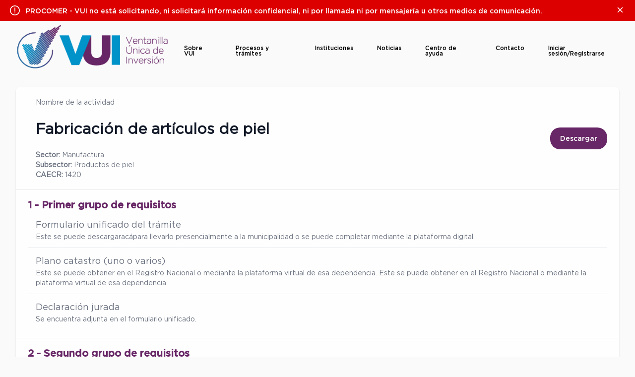

--- FILE ---
content_type: text/html; charset=UTF-8
request_url: https://vui.cr/actividad-economica/fabricacion-de-articulos-de-piel/
body_size: 15897
content:

    <!doctype html>
<!--[if lt IE 9]><html class="no-js no-svg ie lt-ie9 lt-ie8 lt-ie7" lang="es"> <![endif]-->
<!--[if IE 9]><html class="no-js no-svg ie ie9 lt-ie9 lt-ie8" lang="es"> <![endif]-->
<!--[if gt IE 9]><!--><html class="no-js no-svg" lang="es"> <!--<![endif]-->
<head>
    <meta charset="UTF-8" />
    <link rel="stylesheet" href="https://vui.cr/wp-content/themes/vui-theme/style.css" type="text/css" media="screen" />
    <meta http-equiv="Content-Type" content="text/html; charset=UTF-8" />
    <meta http-equiv="X-UA-Compatible" content="IE=edge">
    <meta name="viewport" content="width=device-width, initial-scale=1">
    <link rel="author" href="https://vui.cr/wp-content/themes/vui-theme/humans.txt" />
    <link rel="pingback" href="https://vui.cr/xmlrpc.php" />
    <link rel="profile" href="https://gmpg.org/xfn/11">
    <meta name='robots' content='index, follow, max-image-preview:large, max-snippet:-1, max-video-preview:-1' />

<!-- Google Tag Manager for WordPress by gtm4wp.com -->
<script data-cfasync="false" data-pagespeed-no-defer>
	var gtm4wp_datalayer_name = "dataLayer";
	var dataLayer = dataLayer || [];
</script>
<!-- End Google Tag Manager for WordPress by gtm4wp.com -->
	<!-- This site is optimized with the Yoast SEO plugin v26.6 - https://yoast.com/wordpress/plugins/seo/ -->
	<title>Fabricación de artículos de piel - Vui</title>
	<meta name="description" content="Encuentra todo lo relacionado a Fabricación de artículos de piel en Vui." />
	<link rel="canonical" href="https://vui.cr/actividad-economica/fabricacion-de-articulos-de-piel/" />
	<meta property="og:locale" content="es_ES" />
	<meta property="og:type" content="article" />
	<meta property="og:title" content="Fabricación de artículos de piel - Vui" />
	<meta property="og:description" content="Encuentra todo lo relacionado a Fabricación de artículos de piel en Vui." />
	<meta property="og:url" content="https://vui.cr/actividad-economica/fabricacion-de-articulos-de-piel/" />
	<meta property="og:site_name" content="Vui" />
	<meta property="article:modified_time" content="2023-08-31T03:35:24+00:00" />
	<meta name="twitter:card" content="summary_large_image" />
	<script type="application/ld+json" class="yoast-schema-graph">{"@context":"https://schema.org","@graph":[{"@type":"WebPage","@id":"https://vui.cr/actividad-economica/fabricacion-de-articulos-de-piel/","url":"https://vui.cr/actividad-economica/fabricacion-de-articulos-de-piel/","name":"Fabricación de artículos de piel - Vui","isPartOf":{"@id":"https://vui.cr/#website"},"datePublished":"2023-08-28T16:53:17+00:00","dateModified":"2023-08-31T03:35:24+00:00","description":"Encuentra todo lo relacionado a Fabricación de artículos de piel en Vui.","breadcrumb":{"@id":"https://vui.cr/actividad-economica/fabricacion-de-articulos-de-piel/#breadcrumb"},"inLanguage":"es","potentialAction":[{"@type":"ReadAction","target":["https://vui.cr/actividad-economica/fabricacion-de-articulos-de-piel/"]}]},{"@type":"BreadcrumbList","@id":"https://vui.cr/actividad-economica/fabricacion-de-articulos-de-piel/#breadcrumb","itemListElement":[{"@type":"ListItem","position":1,"name":"Home","item":"https://vui.cr/"},{"@type":"ListItem","position":2,"name":"Fabricación de artículos de piel"}]},{"@type":"WebSite","@id":"https://vui.cr/#website","url":"https://vui.cr/","name":"Vui","description":"","publisher":{"@id":"https://vui.cr/#organization"},"potentialAction":[{"@type":"SearchAction","target":{"@type":"EntryPoint","urlTemplate":"https://vui.cr/?s={search_term_string}"},"query-input":{"@type":"PropertyValueSpecification","valueRequired":true,"valueName":"search_term_string"}}],"inLanguage":"es"},{"@type":"Organization","@id":"https://vui.cr/#organization","name":"Vui","url":"https://vui.cr/","logo":{"@type":"ImageObject","inLanguage":"es","@id":"https://vui.cr/#/schema/logo/image/","url":"https://vui.cr/wp-content/uploads/2023/07/Logo-VUI-HRZ-2023-COL.png","contentUrl":"https://vui.cr/wp-content/uploads/2023/07/Logo-VUI-HRZ-2023-COL.png","width":800,"height":263,"caption":"Vui"},"image":{"@id":"https://vui.cr/#/schema/logo/image/"}}]}</script>
	<!-- / Yoast SEO plugin. -->


<link rel="alternate" type="application/rss+xml" title="Vui &raquo; Feed" href="https://vui.cr/feed/" />
<link rel="alternate" type="application/rss+xml" title="Vui &raquo; Feed de los comentarios" href="https://vui.cr/comments/feed/" />
<link rel="alternate" title="oEmbed (JSON)" type="application/json+oembed" href="https://vui.cr/wp-json/oembed/1.0/embed?url=https%3A%2F%2Fvui.cr%2Factividad-economica%2Ffabricacion-de-articulos-de-piel%2F" />
<link rel="alternate" title="oEmbed (XML)" type="text/xml+oembed" href="https://vui.cr/wp-json/oembed/1.0/embed?url=https%3A%2F%2Fvui.cr%2Factividad-economica%2Ffabricacion-de-articulos-de-piel%2F&#038;format=xml" />
<!-- ERROR: WP-Optimize Minify was not allowed to save its cache on - wp-content/cache/wpo-minify/1767127102/assets/wpo-minify-header-acf-actividades-style1690395608.min.css --><!-- Please check if the path above is correct and ensure your server has write permission there! --><!-- ERROR: WP-Optimize Minify was not allowed to save its cache on - wp-content/cache/wpo-minify/1767127102/assets/wpo-minify-header-acf-apertura-empresas-style1690395608.min.css --><!-- Please check if the path above is correct and ensure your server has write permission there! --><!-- ERROR: WP-Optimize Minify was not allowed to save its cache on - wp-content/cache/wpo-minify/1767127102/assets/wpo-minify-header-acf-blog-noticias-style1690395608.min.css --><!-- Please check if the path above is correct and ensure your server has write permission there! --><!-- ERROR: WP-Optimize Minify was not allowed to save its cache on - wp-content/cache/wpo-minify/1767127102/assets/wpo-minify-header-acf-carousel-mejoras-style1690395608.min.css --><!-- Please check if the path above is correct and ensure your server has write permission there! --><!-- ERROR: WP-Optimize Minify was not allowed to save its cache on - wp-content/cache/wpo-minify/1767127102/assets/wpo-minify-header-acf-content-container-style1690395608.min.css --><!-- Please check if the path above is correct and ensure your server has write permission there! --><!-- ERROR: WP-Optimize Minify was not allowed to save its cache on - wp-content/cache/wpo-minify/1767127102/assets/wpo-minify-header-acf-example-style1690395608.min.css --><!-- Please check if the path above is correct and ensure your server has write permission there! --><!-- ERROR: WP-Optimize Minify was not allowed to save its cache on - wp-content/cache/wpo-minify/1767127102/assets/wpo-minify-header-acf-grid-azul-style1690395608.min.css --><!-- Please check if the path above is correct and ensure your server has write permission there! --><!-- ERROR: WP-Optimize Minify was not allowed to save its cache on - wp-content/cache/wpo-minify/1767127102/assets/wpo-minify-header-acf-grid-iconos-style1690395608.min.css --><!-- Please check if the path above is correct and ensure your server has write permission there! --><!-- ERROR: WP-Optimize Minify was not allowed to save its cache on - wp-content/cache/wpo-minify/1767127102/assets/wpo-minify-header-acf-procesos-section-style1690395608.min.css --><!-- Please check if the path above is correct and ensure your server has write permission there! --><!-- ERROR: WP-Optimize Minify was not allowed to save its cache on - wp-content/cache/wpo-minify/1767127102/assets/wpo-minify-header-acf-title-style1690395608.min.css --><!-- Please check if the path above is correct and ensure your server has write permission there! --><!-- ERROR: WP-Optimize Minify was not allowed to save its cache on - wp-content/cache/wpo-minify/1767127102/assets/wpo-minify-header-acf-tramites-destacados-style1690395608.min.css --><!-- Please check if the path above is correct and ensure your server has write permission there! --><!-- ERROR: WP-Optimize Minify was not allowed to save its cache on - wp-content/cache/wpo-minify/1767127102/assets/wpo-minify-header-acf-video-container-style1690395608.min.css --><!-- Please check if the path above is correct and ensure your server has write permission there! --><style id='wp-img-auto-sizes-contain-inline-css' type='text/css'>
img:is([sizes=auto i],[sizes^="auto," i]){contain-intrinsic-size:3000px 1500px}
/*# sourceURL=wp-img-auto-sizes-contain-inline-css */
</style>
<style id='classic-theme-styles-inline-css' type='text/css'>
/*! This file is auto-generated */
.wp-block-button__link{color:#fff;background-color:#32373c;border-radius:9999px;box-shadow:none;text-decoration:none;padding:calc(.667em + 2px) calc(1.333em + 2px);font-size:1.125em}.wp-block-file__button{background:#32373c;color:#fff;text-decoration:none}
/*# sourceURL=/wp-includes/css/classic-themes.min.css */
</style>
<link rel='stylesheet' id='acf-actividades-style-css' href='https://vui.cr/wp-content/themes/vui-theme/blocks/actividades/style.css' type='text/css' media='all' />
<link rel='stylesheet' id='acf-apertura-empresas-style-css' href='https://vui.cr/wp-content/themes/vui-theme/blocks/apertura-empresas/style.css' type='text/css' media='all' />
<link rel='stylesheet' id='acf-blog-noticias-style-css' href='https://vui.cr/wp-content/themes/vui-theme/blocks/blog-noticias/style.css' type='text/css' media='all' />
<link rel='stylesheet' id='acf-carousel-mejoras-style-css' href='https://vui.cr/wp-content/themes/vui-theme/blocks/carousel-mejoras/style.css' type='text/css' media='all' />
<link rel='stylesheet' id='acf-content-container-style-css' href='https://vui.cr/wp-content/themes/vui-theme/blocks/content-container/style.css' type='text/css' media='all' />
<link rel='stylesheet' id='acf-example-style-css' href='https://vui.cr/wp-content/themes/vui-theme/blocks/example/style.css' type='text/css' media='all' />
<link rel='stylesheet' id='acf-grid-azul-style-css' href='https://vui.cr/wp-content/themes/vui-theme/blocks/grid-azul/style.css' type='text/css' media='all' />
<link rel='stylesheet' id='acf-grid-iconos-style-css' href='https://vui.cr/wp-content/themes/vui-theme/blocks/grid-iconos/style.css' type='text/css' media='all' />
<style id='acf-news-style-inline-css' type='text/css'>
.splide__list {
    padding: 5px 0 !important;
}
/*# sourceURL=https://vui.cr/wp-content/themes/vui-theme/blocks/news/style.css */
</style>
<link rel='stylesheet' id='acf-procesos-section-style-css' href='https://vui.cr/wp-content/themes/vui-theme/blocks/procesos-section/style.css' type='text/css' media='all' />
<link rel='stylesheet' id='acf-title-style-css' href='https://vui.cr/wp-content/themes/vui-theme/blocks/title/style.css' type='text/css' media='all' />
<link rel='stylesheet' id='acf-tramites-destacados-style-css' href='https://vui.cr/wp-content/themes/vui-theme/blocks/tramites-destacados/style.css' type='text/css' media='all' />
<link rel='stylesheet' id='acf-video-container-style-css' href='https://vui.cr/wp-content/themes/vui-theme/blocks/video-container/style.css' type='text/css' media='all' />
<style id='global-styles-inline-css' type='text/css'>
:root{--wp--preset--aspect-ratio--square: 1;--wp--preset--aspect-ratio--4-3: 4/3;--wp--preset--aspect-ratio--3-4: 3/4;--wp--preset--aspect-ratio--3-2: 3/2;--wp--preset--aspect-ratio--2-3: 2/3;--wp--preset--aspect-ratio--16-9: 16/9;--wp--preset--aspect-ratio--9-16: 9/16;--wp--preset--color--black: #000000;--wp--preset--color--cyan-bluish-gray: #abb8c3;--wp--preset--color--white: #ffffff;--wp--preset--color--pale-pink: #f78da7;--wp--preset--color--vivid-red: #cf2e2e;--wp--preset--color--luminous-vivid-orange: #ff6900;--wp--preset--color--luminous-vivid-amber: #fcb900;--wp--preset--color--light-green-cyan: #7bdcb5;--wp--preset--color--vivid-green-cyan: #00d084;--wp--preset--color--pale-cyan-blue: #8ed1fc;--wp--preset--color--vivid-cyan-blue: #0693e3;--wp--preset--color--vivid-purple: #9b51e0;--wp--preset--gradient--vivid-cyan-blue-to-vivid-purple: linear-gradient(135deg,rgb(6,147,227) 0%,rgb(155,81,224) 100%);--wp--preset--gradient--light-green-cyan-to-vivid-green-cyan: linear-gradient(135deg,rgb(122,220,180) 0%,rgb(0,208,130) 100%);--wp--preset--gradient--luminous-vivid-amber-to-luminous-vivid-orange: linear-gradient(135deg,rgb(252,185,0) 0%,rgb(255,105,0) 100%);--wp--preset--gradient--luminous-vivid-orange-to-vivid-red: linear-gradient(135deg,rgb(255,105,0) 0%,rgb(207,46,46) 100%);--wp--preset--gradient--very-light-gray-to-cyan-bluish-gray: linear-gradient(135deg,rgb(238,238,238) 0%,rgb(169,184,195) 100%);--wp--preset--gradient--cool-to-warm-spectrum: linear-gradient(135deg,rgb(74,234,220) 0%,rgb(151,120,209) 20%,rgb(207,42,186) 40%,rgb(238,44,130) 60%,rgb(251,105,98) 80%,rgb(254,248,76) 100%);--wp--preset--gradient--blush-light-purple: linear-gradient(135deg,rgb(255,206,236) 0%,rgb(152,150,240) 100%);--wp--preset--gradient--blush-bordeaux: linear-gradient(135deg,rgb(254,205,165) 0%,rgb(254,45,45) 50%,rgb(107,0,62) 100%);--wp--preset--gradient--luminous-dusk: linear-gradient(135deg,rgb(255,203,112) 0%,rgb(199,81,192) 50%,rgb(65,88,208) 100%);--wp--preset--gradient--pale-ocean: linear-gradient(135deg,rgb(255,245,203) 0%,rgb(182,227,212) 50%,rgb(51,167,181) 100%);--wp--preset--gradient--electric-grass: linear-gradient(135deg,rgb(202,248,128) 0%,rgb(113,206,126) 100%);--wp--preset--gradient--midnight: linear-gradient(135deg,rgb(2,3,129) 0%,rgb(40,116,252) 100%);--wp--preset--font-size--small: 13px;--wp--preset--font-size--medium: 20px;--wp--preset--font-size--large: 36px;--wp--preset--font-size--x-large: 42px;--wp--preset--spacing--20: 0.44rem;--wp--preset--spacing--30: 0.67rem;--wp--preset--spacing--40: 1rem;--wp--preset--spacing--50: 1.5rem;--wp--preset--spacing--60: 2.25rem;--wp--preset--spacing--70: 3.38rem;--wp--preset--spacing--80: 5.06rem;--wp--preset--shadow--natural: 6px 6px 9px rgba(0, 0, 0, 0.2);--wp--preset--shadow--deep: 12px 12px 50px rgba(0, 0, 0, 0.4);--wp--preset--shadow--sharp: 6px 6px 0px rgba(0, 0, 0, 0.2);--wp--preset--shadow--outlined: 6px 6px 0px -3px rgb(255, 255, 255), 6px 6px rgb(0, 0, 0);--wp--preset--shadow--crisp: 6px 6px 0px rgb(0, 0, 0);}:where(.is-layout-flex){gap: 0.5em;}:where(.is-layout-grid){gap: 0.5em;}body .is-layout-flex{display: flex;}.is-layout-flex{flex-wrap: wrap;align-items: center;}.is-layout-flex > :is(*, div){margin: 0;}body .is-layout-grid{display: grid;}.is-layout-grid > :is(*, div){margin: 0;}:where(.wp-block-columns.is-layout-flex){gap: 2em;}:where(.wp-block-columns.is-layout-grid){gap: 2em;}:where(.wp-block-post-template.is-layout-flex){gap: 1.25em;}:where(.wp-block-post-template.is-layout-grid){gap: 1.25em;}.has-black-color{color: var(--wp--preset--color--black) !important;}.has-cyan-bluish-gray-color{color: var(--wp--preset--color--cyan-bluish-gray) !important;}.has-white-color{color: var(--wp--preset--color--white) !important;}.has-pale-pink-color{color: var(--wp--preset--color--pale-pink) !important;}.has-vivid-red-color{color: var(--wp--preset--color--vivid-red) !important;}.has-luminous-vivid-orange-color{color: var(--wp--preset--color--luminous-vivid-orange) !important;}.has-luminous-vivid-amber-color{color: var(--wp--preset--color--luminous-vivid-amber) !important;}.has-light-green-cyan-color{color: var(--wp--preset--color--light-green-cyan) !important;}.has-vivid-green-cyan-color{color: var(--wp--preset--color--vivid-green-cyan) !important;}.has-pale-cyan-blue-color{color: var(--wp--preset--color--pale-cyan-blue) !important;}.has-vivid-cyan-blue-color{color: var(--wp--preset--color--vivid-cyan-blue) !important;}.has-vivid-purple-color{color: var(--wp--preset--color--vivid-purple) !important;}.has-black-background-color{background-color: var(--wp--preset--color--black) !important;}.has-cyan-bluish-gray-background-color{background-color: var(--wp--preset--color--cyan-bluish-gray) !important;}.has-white-background-color{background-color: var(--wp--preset--color--white) !important;}.has-pale-pink-background-color{background-color: var(--wp--preset--color--pale-pink) !important;}.has-vivid-red-background-color{background-color: var(--wp--preset--color--vivid-red) !important;}.has-luminous-vivid-orange-background-color{background-color: var(--wp--preset--color--luminous-vivid-orange) !important;}.has-luminous-vivid-amber-background-color{background-color: var(--wp--preset--color--luminous-vivid-amber) !important;}.has-light-green-cyan-background-color{background-color: var(--wp--preset--color--light-green-cyan) !important;}.has-vivid-green-cyan-background-color{background-color: var(--wp--preset--color--vivid-green-cyan) !important;}.has-pale-cyan-blue-background-color{background-color: var(--wp--preset--color--pale-cyan-blue) !important;}.has-vivid-cyan-blue-background-color{background-color: var(--wp--preset--color--vivid-cyan-blue) !important;}.has-vivid-purple-background-color{background-color: var(--wp--preset--color--vivid-purple) !important;}.has-black-border-color{border-color: var(--wp--preset--color--black) !important;}.has-cyan-bluish-gray-border-color{border-color: var(--wp--preset--color--cyan-bluish-gray) !important;}.has-white-border-color{border-color: var(--wp--preset--color--white) !important;}.has-pale-pink-border-color{border-color: var(--wp--preset--color--pale-pink) !important;}.has-vivid-red-border-color{border-color: var(--wp--preset--color--vivid-red) !important;}.has-luminous-vivid-orange-border-color{border-color: var(--wp--preset--color--luminous-vivid-orange) !important;}.has-luminous-vivid-amber-border-color{border-color: var(--wp--preset--color--luminous-vivid-amber) !important;}.has-light-green-cyan-border-color{border-color: var(--wp--preset--color--light-green-cyan) !important;}.has-vivid-green-cyan-border-color{border-color: var(--wp--preset--color--vivid-green-cyan) !important;}.has-pale-cyan-blue-border-color{border-color: var(--wp--preset--color--pale-cyan-blue) !important;}.has-vivid-cyan-blue-border-color{border-color: var(--wp--preset--color--vivid-cyan-blue) !important;}.has-vivid-purple-border-color{border-color: var(--wp--preset--color--vivid-purple) !important;}.has-vivid-cyan-blue-to-vivid-purple-gradient-background{background: var(--wp--preset--gradient--vivid-cyan-blue-to-vivid-purple) !important;}.has-light-green-cyan-to-vivid-green-cyan-gradient-background{background: var(--wp--preset--gradient--light-green-cyan-to-vivid-green-cyan) !important;}.has-luminous-vivid-amber-to-luminous-vivid-orange-gradient-background{background: var(--wp--preset--gradient--luminous-vivid-amber-to-luminous-vivid-orange) !important;}.has-luminous-vivid-orange-to-vivid-red-gradient-background{background: var(--wp--preset--gradient--luminous-vivid-orange-to-vivid-red) !important;}.has-very-light-gray-to-cyan-bluish-gray-gradient-background{background: var(--wp--preset--gradient--very-light-gray-to-cyan-bluish-gray) !important;}.has-cool-to-warm-spectrum-gradient-background{background: var(--wp--preset--gradient--cool-to-warm-spectrum) !important;}.has-blush-light-purple-gradient-background{background: var(--wp--preset--gradient--blush-light-purple) !important;}.has-blush-bordeaux-gradient-background{background: var(--wp--preset--gradient--blush-bordeaux) !important;}.has-luminous-dusk-gradient-background{background: var(--wp--preset--gradient--luminous-dusk) !important;}.has-pale-ocean-gradient-background{background: var(--wp--preset--gradient--pale-ocean) !important;}.has-electric-grass-gradient-background{background: var(--wp--preset--gradient--electric-grass) !important;}.has-midnight-gradient-background{background: var(--wp--preset--gradient--midnight) !important;}.has-small-font-size{font-size: var(--wp--preset--font-size--small) !important;}.has-medium-font-size{font-size: var(--wp--preset--font-size--medium) !important;}.has-large-font-size{font-size: var(--wp--preset--font-size--large) !important;}.has-x-large-font-size{font-size: var(--wp--preset--font-size--x-large) !important;}
:where(.wp-block-post-template.is-layout-flex){gap: 1.25em;}:where(.wp-block-post-template.is-layout-grid){gap: 1.25em;}
:where(.wp-block-term-template.is-layout-flex){gap: 1.25em;}:where(.wp-block-term-template.is-layout-grid){gap: 1.25em;}
:where(.wp-block-columns.is-layout-flex){gap: 2em;}:where(.wp-block-columns.is-layout-grid){gap: 2em;}
:root :where(.wp-block-pullquote){font-size: 1.5em;line-height: 1.6;}
/*# sourceURL=global-styles-inline-css */
</style>
<link rel='stylesheet' id='wp-block-library-css' href='https://vui.cr/wp-includes/css/dist/block-library/style.min.css' type='text/css' media='all' />
<link rel='stylesheet' id='wpo_min-header-13-css' href='https://vui.cr/wp-content/cache/wpo-minify/1767127102/assets/wpo-minify-header-custom-faq-styles1746737640.min.css' type='text/css' media='all' />
<link rel='stylesheet' id='wpo_min-header-14-css' href='https://vui.cr/wp-content/cache/wpo-minify/1767127102/assets/wpo-minify-header-vui-theme1719249436.min.css' type='text/css' media='all' />
<link rel='stylesheet' id='wpo_min-header-15-css' href='https://vui.cr/wp-content/cache/wpo-minify/1767127102/assets/wpo-minify-header-vui-fonts1698380198.min.css' type='text/css' media='all' />
<link rel='stylesheet' id='wpc-filter-everything-css' href='https://vui.cr/wp-content/plugins/filter-everything-pro/assets/css/filter-everything.min.css' type='text/css' media='all' />
<link rel='stylesheet' id='wpo_min-header-17-css' href='https://vui.cr/wp-content/cache/wpo-minify/1767127102/assets/wpo-minify-header-wpc-filter-everything-custom1767127135.min.css' type='text/css' media='all' />
<!--n2css--><!--n2js--><script type="text/javascript" src="https://vui.cr/wp-includes/js/jquery/jquery.min.js" id="jquery-core-js"></script>
<script type="text/javascript" src="https://vui.cr/wp-includes/js/jquery/jquery-migrate.min.js" id="jquery-migrate-js"></script>
<script type="text/javascript" src="https://vui.cr/wp-content/cache/wpo-minify/1767127102/assets/wpo-minify-header-vui-script1698373842.min.js" id="wpo_min-header-2-js"></script>
<link rel="https://api.w.org/" href="https://vui.cr/wp-json/" /><link rel="alternate" title="JSON" type="application/json" href="https://vui.cr/wp-json/wp/v2/actividad-economica/1475" /><link rel="EditURI" type="application/rsd+xml" title="RSD" href="https://vui.cr/xmlrpc.php?rsd" />
<meta name="generator" content="WordPress 6.9" />
<link rel='shortlink' href='https://vui.cr/?p=1475' />
<!-- Meta Pixel Code -->

<script>

!function(f,b,e,v,n,t,s)

{if(f.fbq)return;n=f.fbq=function(){n.callMethod?

n.callMethod.apply(n,arguments):n.queue.push(arguments)};

if(!f._fbq)f._fbq=n;n.push=n;n.loaded=!0;n.version='2.0';

n.queue=[];t=b.createElement(e);t.async=!0;

t.src=v;s=b.getElementsByTagName(e)[0];

s.parentNode.insertBefore(t,s)}(window, document,'script',

'https://connect.facebook.net/en_US/fbevents.js');

fbq('init', '438537714686841');

fbq('track', 'PageView');

</script>

<noscript>
	<img alt="facebook-img" height="1" width="1" style="display:none" src="https://www.facebook.com/tr?id=438537714686841&ev=PageView&noscript=1"/>
</noscript>

<!-- End Meta Pixel Code -->

<!-- Google Tag Manager -->
<script>(function(w,d,s,l,i){w[l]=w[l]||[];w[l].push({'gtm.start':
new Date().getTime(),event:'gtm.js'});var f=d.getElementsByTagName(s)[0],
j=d.createElement(s),dl=l!='dataLayer'?'&l='+l:'';j.async=true;j.src=
'https://www.googletagmanager.com/gtm.js?id='+i+dl;f.parentNode.insertBefore(j,f);
})(window,document,'script','dataLayer','GTM-KHGMVXN');</script>
<!-- End Google Tag Manager -->

<!-- Google tag (gtag.js) -->
<script async src="https://www.googletagmanager.com/gtag/js?id=G-KB0YC4D62B"></script>
<script>
  window.dataLayer = window.dataLayer || [];
  function gtag(){dataLayer.push(arguments);}
  gtag('js', new Date());

  gtag('config', 'G-KB0YC4D62B');
</script>

<!-- Event snippet for Vista del Sitio conversion page -->
<script>
  gtag('event', 'conversion', {'send_to': 'AW-711347614/0jb-COTD27IZEJ6bmdMC'});
</script>

<!-- Google tag (gtag.js) --> <script async src="https://www.googletagmanager.com/gtag/js?id=AW-16597435566"></script> <script> window.dataLayer = window.dataLayer || []; function gtag(){dataLayer.push(arguments);} gtag('js', new Date()); gtag('config', 'AW-16597435566'); </script>

<!-- Event snippet for Vista de página conversion page --> <script> gtag('event', 'conversion', {'send_to': 'AW-16597435566/GwUsCMy9z7cZEK6Jo-o9'}); </script>
<script language="javascript" type="text/javascript">
			 var style = document.createElement("style");
			 style.type = "text/css";
			 style.id = "antiClickjack";
			 if ("cssText" in style){
			   style.cssText = "body{display:none !important;}";
			 }else{
			   style.innerHTML = "body{display:none !important;}";
			}
			document.getElementsByTagName("head")[0].appendChild(style);

			if (top.document.domain === document.domain) {
			 var antiClickjack = document.getElementById("antiClickjack");
			 antiClickjack.parentNode.removeChild(antiClickjack);
			} else {
			 top.location = self.location;
			}
		  </script>
<!-- Google Tag Manager for WordPress by gtm4wp.com -->
<!-- GTM Container placement set to off -->
<script data-cfasync="false" data-pagespeed-no-defer>
	var dataLayer_content = {"pagePostType":"actividad-economica","pagePostType2":"single-actividad-economica","pagePostAuthor":"admin"};
	dataLayer.push( dataLayer_content );
</script>
<script data-cfasync="false" data-pagespeed-no-defer>
	console.warn && console.warn("[GTM4WP] Google Tag Manager container code placement set to OFF !!!");
	console.warn && console.warn("[GTM4WP] Data layer codes are active but GTM container must be loaded using custom coding !!!");
</script>
<!-- End Google Tag Manager for WordPress by gtm4wp.com --><meta name="generator" content="Elementor 3.34.0; features: e_font_icon_svg, additional_custom_breakpoints; settings: css_print_method-external, google_font-enabled, font_display-swap">
<style type="text/css" id="filter-everything-inline-css">.wpc-orderby-select{width:100%}.wpc-filters-open-button-container{display:none}.wpc-debug-message{padding:16px;font-size:14px;border:1px dashed #ccc;margin-bottom:20px}.wpc-debug-title{visibility:hidden}.wpc-button-inner,.wpc-chip-content{display:flex;align-items:center}.wpc-icon-html-wrapper{position:relative;margin-right:10px;top:2px}.wpc-icon-html-wrapper span{display:block;height:1px;width:18px;border-radius:3px;background:#2c2d33;margin-bottom:4px;position:relative}span.wpc-icon-line-1:after,span.wpc-icon-line-2:after,span.wpc-icon-line-3:after{content:"";display:block;width:3px;height:3px;border:1px solid #2c2d33;background-color:#fff;position:absolute;top:-2px;box-sizing:content-box}span.wpc-icon-line-3:after{border-radius:50%;left:2px}span.wpc-icon-line-1:after{border-radius:50%;left:5px}span.wpc-icon-line-2:after{border-radius:50%;left:12px}body .wpc-filters-open-button-container a.wpc-filters-open-widget,body .wpc-filters-open-button-container a.wpc-open-close-filters-button{display:inline-block;text-align:left;border:1px solid #2c2d33;border-radius:2px;line-height:1.5;padding:7px 12px;background-color:transparent;color:#2c2d33;box-sizing:border-box;text-decoration:none!important;font-weight:400;transition:none;position:relative}@media screen and (max-width:768px){.wpc_show_bottom_widget .wpc-filters-open-button-container,.wpc_show_open_close_button .wpc-filters-open-button-container{display:block}.wpc_show_bottom_widget .wpc-filters-open-button-container{margin-top:1em;margin-bottom:1em}}</style>
			<style>
				.e-con.e-parent:nth-of-type(n+4):not(.e-lazyloaded):not(.e-no-lazyload),
				.e-con.e-parent:nth-of-type(n+4):not(.e-lazyloaded):not(.e-no-lazyload) * {
					background-image: none !important;
				}
				@media screen and (max-height: 1024px) {
					.e-con.e-parent:nth-of-type(n+3):not(.e-lazyloaded):not(.e-no-lazyload),
					.e-con.e-parent:nth-of-type(n+3):not(.e-lazyloaded):not(.e-no-lazyload) * {
						background-image: none !important;
					}
				}
				@media screen and (max-height: 640px) {
					.e-con.e-parent:nth-of-type(n+2):not(.e-lazyloaded):not(.e-no-lazyload),
					.e-con.e-parent:nth-of-type(n+2):not(.e-lazyloaded):not(.e-no-lazyload) * {
						background-image: none !important;
					}
				}
			</style>
			<meta name="generator" content="Powered by Slider Revolution 6.6.15 - responsive, Mobile-Friendly Slider Plugin for WordPress with comfortable drag and drop interface." />
<link rel="icon" href="https://vui.cr/wp-content/uploads/2023/07/Logo-VUI-HRZ-2023-COL-1.png" sizes="32x32" />
<link rel="icon" href="https://vui.cr/wp-content/uploads/2023/07/Logo-VUI-HRZ-2023-COL-1.png" sizes="192x192" />
<link rel="apple-touch-icon" href="https://vui.cr/wp-content/uploads/2023/07/Logo-VUI-HRZ-2023-COL-1.png" />
<meta name="msapplication-TileImage" content="https://vui.cr/wp-content/uploads/2023/07/Logo-VUI-HRZ-2023-COL-1.png" />
<script>function setREVStartSize(e){
			//window.requestAnimationFrame(function() {
				window.RSIW = window.RSIW===undefined ? window.innerWidth : window.RSIW;
				window.RSIH = window.RSIH===undefined ? window.innerHeight : window.RSIH;
				try {
					var pw = document.getElementById(e.c).parentNode.offsetWidth,
						newh;
					pw = pw===0 || isNaN(pw) || (e.l=="fullwidth" || e.layout=="fullwidth") ? window.RSIW : pw;
					e.tabw = e.tabw===undefined ? 0 : parseInt(e.tabw);
					e.thumbw = e.thumbw===undefined ? 0 : parseInt(e.thumbw);
					e.tabh = e.tabh===undefined ? 0 : parseInt(e.tabh);
					e.thumbh = e.thumbh===undefined ? 0 : parseInt(e.thumbh);
					e.tabhide = e.tabhide===undefined ? 0 : parseInt(e.tabhide);
					e.thumbhide = e.thumbhide===undefined ? 0 : parseInt(e.thumbhide);
					e.mh = e.mh===undefined || e.mh=="" || e.mh==="auto" ? 0 : parseInt(e.mh,0);
					if(e.layout==="fullscreen" || e.l==="fullscreen")
						newh = Math.max(e.mh,window.RSIH);
					else{
						e.gw = Array.isArray(e.gw) ? e.gw : [e.gw];
						for (var i in e.rl) if (e.gw[i]===undefined || e.gw[i]===0) e.gw[i] = e.gw[i-1];
						e.gh = e.el===undefined || e.el==="" || (Array.isArray(e.el) && e.el.length==0)? e.gh : e.el;
						e.gh = Array.isArray(e.gh) ? e.gh : [e.gh];
						for (var i in e.rl) if (e.gh[i]===undefined || e.gh[i]===0) e.gh[i] = e.gh[i-1];
											
						var nl = new Array(e.rl.length),
							ix = 0,
							sl;
						e.tabw = e.tabhide>=pw ? 0 : e.tabw;
						e.thumbw = e.thumbhide>=pw ? 0 : e.thumbw;
						e.tabh = e.tabhide>=pw ? 0 : e.tabh;
						e.thumbh = e.thumbhide>=pw ? 0 : e.thumbh;
						for (var i in e.rl) nl[i] = e.rl[i]<window.RSIW ? 0 : e.rl[i];
						sl = nl[0];
						for (var i in nl) if (sl>nl[i] && nl[i]>0) { sl = nl[i]; ix=i;}
						var m = pw>(e.gw[ix]+e.tabw+e.thumbw) ? 1 : (pw-(e.tabw+e.thumbw)) / (e.gw[ix]);
						newh =  (e.gh[ix] * m) + (e.tabh + e.thumbh);
					}
					var el = document.getElementById(e.c);
					if (el!==null && el) el.style.height = newh+"px";
					el = document.getElementById(e.c+"_wrapper");
					if (el!==null && el) {
						el.style.height = newh+"px";
						el.style.display = "block";
					}
				} catch(e){
					console.log("Failure at Presize of Slider:" + e)
				}
			//});
		  };</script>
		<style type="text/css" id="wp-custom-css">
			.single-post .noticias li{
	font-family: 'Gotham-Light';
  margin: 10px 0px;
  list-style-type: disc;
	list-style-position: inside;
}

.single-post .noticias p{
	font-family: 'Gotham-Light' !important;
	margin: 20px 0px;
}


.single-post .noticias strong, .single-post .noticias b{
	font-family: 'Gotham-Medium';
}

.single-post .noticias em{
	font-family: 'Gotham-Book';
}

.single-post .noticias a{
	font-family: 'Gotham-Medium';
	font-family: 'Gotham-Book';
  color: #682766;
  border-bottom: 2px solid #682766;
}

.single-post .noticias a.wp-block-file__button{
	color: white !important;
	background: #682766;
} 

.single-post .noticias img{
	border-radius: 20px;
}

/* Ajustes Componente Archivo */
.wp-block-file a {
    display: flex;
    margin: 20px;
    justify-content: center;
    font-size: 16px;
}

.wp-block-file__button{
	padding: 15px;
}
/* -Ajustes Componente Archivo- */		</style>
		
            <script src="https://kit.fontawesome.com/d94a01b6d0.js" crossorigin="anonymous"></script>
    </head>

<body class="wp-singular actividad-economica-template-default single single-actividad-economica postid-1475 wp-custom-logo wp-theme-vui-theme elementor-default" data-template="base.twig">
<div id="fb-root"></div>
<script>(function (d, s, id) {
        var js, fjs = d.getElementsByTagName(s)[0];
        if (d.getElementById(id)) return;
        js = d.createElement(s);
        js.id = id;
        js.src = "https://connect.facebook.net/en_US/sdk.js#xfbml=1&version=v3.0";
        fjs.parentNode.insertBefore(js, fjs);
    }(document, 'script', 'facebook-jssdk'));</script>
<a class="skip-link screen-reader-text" href="#content">Saltar al contenido</a>
<header class="header">
            <div class="alert_banner" x-data="{ show: true }">
    <div x-show="show"
         x-transition:enter="transform ease-out duration-300 transition"
         x-transition:enter-start="translate-y-2 opacity-0 sm:translate-y-0 sm:translate-x-2"
         x-transition:enter-end="translate-y-0 opacity-100 sm:translate-x-0"
         x-transition:leave="transition ease-in duration-100"
         x-transition:leave-start="opacity-100"
         x-transition:leave-end="opacity-0" class="alert_banner__wrapper">
        <div class="content">
            <div class="icon">
                <svg width="20" height="20" viewBox="0 0 20 20" fill="none" xmlns="http://www.w3.org/2000/svg">
                    <g clip-path="url(#clip0_69_4118)">
                        <path d="M10 0C8.02219 0 6.08879 0.58649 4.4443 1.6853C2.79981 2.78412 1.51809 4.3459 0.761209 6.17317C0.00433286 8.00043 -0.193701 10.0111 0.192152 11.9509C0.578004 13.8907 1.53041 15.6725 2.92894 17.0711C4.32746 18.4696 6.10929 19.422 8.0491 19.8079C9.98891 20.1937 11.9996 19.9957 13.8268 19.2388C15.6541 18.4819 17.2159 17.2002 18.3147 15.5557C19.4135 13.9112 20 11.9778 20 10C19.9971 7.34872 18.9426 4.80684 17.0679 2.9321C15.1932 1.05736 12.6513 0.00286757 10 0V0ZM10 18.3333C8.35183 18.3333 6.74066 17.8446 5.37025 16.9289C3.99984 16.0132 2.93174 14.7117 2.30101 13.189C1.67028 11.6663 1.50525 9.99076 1.82679 8.37425C2.14834 6.75774 2.94201 5.27288 4.10745 4.10744C5.27289 2.94201 6.75774 2.14833 8.37425 1.82679C9.99076 1.50525 11.6663 1.67027 13.189 2.301C14.7118 2.93173 16.0132 3.99984 16.9289 5.37025C17.8446 6.74066 18.3333 8.35182 18.3333 10C18.3309 12.2094 17.4522 14.3276 15.8899 15.8899C14.3276 17.4522 12.2094 18.3309 10 18.3333Z"
                              fill="white"/>
                        <path d="M10 4.16663C9.77899 4.16663 9.56703 4.25442 9.41075 4.4107C9.25447 4.56698 9.16667 4.77895 9.16667 4.99996V11.6666C9.16667 11.8876 9.25447 12.0996 9.41075 12.2559C9.56703 12.4122 9.77899 12.5 10 12.5C10.221 12.5 10.433 12.4122 10.5893 12.2559C10.7455 12.0996 10.8333 11.8876 10.8333 11.6666V4.99996C10.8333 4.77895 10.7455 4.56698 10.5893 4.4107C10.433 4.25442 10.221 4.16663 10 4.16663Z"
                              fill="white"/>
                        <path d="M10.8333 15C10.8333 14.5397 10.4602 14.1666 10 14.1666C9.53977 14.1666 9.16667 14.5397 9.16667 15C9.16667 15.4602 9.53977 15.8333 10 15.8333C10.4602 15.8333 10.8333 15.4602 10.8333 15Z"
                              fill="white"/>
                    </g>
                    <defs>
                        <clipPath id="clip0_69_4118">
                            <rect width="20" height="20" fill="white"/>
                        </clipPath>
                    </defs>
                </svg>
            </div>
            <div class="copy">
                <p>PROCOMER - VUI no está solicitando, ni solicitará información confidencial, ni por llamada ni por
                    mensajería u otros medios de comunicación. </p>
            </div>
            <div class="ml-4 flex flex-shrink-0">
                <button
						aria-label="Menu Icon"
						type="button" @click="show = false"
                        class="inline-flex rounded-md text-gray-400 hover:text-gray-500 focus:outline-none focus:ring-2 focus:ring-indigo-500 focus:ring-offset-2">
                    <span class="sr-only">Close</span>

                    <svg width="20" height="20" viewBox="0 0 20 20" fill="none" xmlns="http://www.w3.org/2000/svg">
                        <path d="M15 4.99997C14.8437 4.84374 14.6318 4.75598 14.4108 4.75598C14.1899 4.75598 13.9779 4.84374 13.8217 4.99997L10 8.82164L6.17833 4.99997C6.02206 4.84374 5.81014 4.75598 5.58917 4.75598C5.3682 4.75598 5.15627 4.84374 5 4.99997C4.84377 5.15624 4.75601 5.36817 4.75601 5.58914C4.75601 5.81011 4.84377 6.02203 5 6.1783L8.82167 9.99997L5 13.8216C4.84377 13.9779 4.75601 14.1898 4.75601 14.4108C4.75601 14.6318 4.84377 14.8437 5 15C5.15627 15.1562 5.3682 15.244 5.58917 15.244C5.81014 15.244 6.02206 15.1562 6.17833 15L10 11.1783L13.8217 15C13.9779 15.1562 14.1899 15.244 14.4108 15.244C14.6318 15.244 14.8437 15.1562 15 15C15.1562 14.8437 15.244 14.6318 15.244 14.4108C15.244 14.1898 15.1562 13.9779 15 13.8216L11.1783 9.99997L15 6.1783C15.1562 6.02203 15.244 5.81011 15.244 5.58914C15.244 5.36817 15.1562 5.15624 15 4.99997Z"
                              fill="white"/>
                    </svg>

                </button>
            </div>
        </div>
    </div>
</div>
<div class="bg-gray-100">

    <nav x-data="{ open: false }" class="main_menu">
        <div class="main_menu--desktop">
            <div class="main_menu__wrapper">
                <div class="main_menu__layout">
                    <div class="logo">
                        <a href="https://vui.cr"> <img class="logo__img" src="https://vui.cr/wp-content/uploads/2023/07/Logo-VUI-HRZ-2023-COL.png" alt="Vui"></a>
                    </div>
                    <div class="menu_list">
                        <div class="list">
                            <!-- Current: "bg-gray-900 text-white", Default: "text-gray-300 hover:bg-gray-700 hover:text-white" -->
                            			<a href="https://vui.cr/sobre-vui/" class="list__item menu__item__style  menu-item menu-item-type-post_type menu-item-object-page menu-item-186">Sobre VUI</a>
			<a href="/tramite/" class="list__item menu__item__style  menu-item menu-item-type-custom menu-item-object-custom menu-item-359">Procesos y trámites</a>
			<a href="/instituciones" class="list__item menu__item__style  menu-item menu-item-type-custom menu-item-object-custom menu-item-360">Instituciones</a>
			<a href="https://vui.cr/noticias/" class="list__item menu__item__style  menu-item menu-item-type-post_type menu-item-object-page menu-item-796">Noticias</a>
			<a href="https://vui.cr/ayuda/" class="list__item menu__item__style  menu-item menu-item-type-post_type menu-item-object-page menu-item-3292">Centro de ayuda</a>
			<a href="https://vui.cr/contacto/" class="list__item menu__item__style  menu-item menu-item-type-post_type menu-item-object-page menu-item-181">Contacto</a>
			<a href="https://portal.vui.cr/cm.aspx?aWQ9ZEg1dmxWd25FSXMlM2Q=" class="list__item menu__item__style  menu-item menu-item-type-custom menu-item-object-custom menu-item-2855">Iniciar sesión/Registrarse</a>
	                        </div>
                    </div>
                </div>
                <div class="-mr-2 flex sm:hidden">
                    <!-- Mobile menu button -->
                    <button type="button"
							aria-label="Menu Boton"
                            class="inline-flex items-center justify-center rounded-md p-2 text-gray-400 hover:bg-gray-700 hover:text-white focus:outline-none focus:ring-2 focus:ring-inset focus:ring-white"
                            id="cta-mobile-menu"
                            aria-controls="mobile-menu" @click="open = !open" aria-expanded="false"
                            x-bind:aria-expanded="open.toString()">
                        <span class="sr-only">Open main menu</span>

                        <svg x-state:on="Menu open" x-state:off="Menu closed" class="h-6 w-6 block"
                             :class="{ 'hidden': open, 'block': !(open) }" width="24" height="24" viewBox="0 0 24 24"
                             fill="none" xmlns="http://www.w3.org/2000/svg">
                            <g clip-path="url(#clip0_22_851)">
                                <path d="M23 11H1C0.447715 11 0 11.4477 0 12C0 12.5523 0.447715 13 1 13H23C23.5523 13 24 12.5523 24 12C24 11.4477 23.5523 11 23 11Z"
                                      fill="#682766"/>
                                <path d="M23 4H1C0.447715 4 0 4.44772 0 5C0 5.55228 0.447715 6 1 6H23C23.5523 6 24 5.55228 24 5C24 4.44772 23.5523 4 23 4Z"
                                      fill="#682766"/>
                                <path d="M23 18H1C0.447715 18 0 18.4477 0 19C0 19.5523 0.447715 20 1 20H23C23.5523 20 24 19.5523 24 19C24 18.4477 23.5523 18 23 18Z"
                                      fill="#682766"/>
                            </g>
                            <defs>
                                <clipPath id="clip0_22_851">
                                    <rect width="24" height="24" fill="white"/>
                                </clipPath>
                            </defs>
                        </svg>

                        <svg x-description="Icon when menu is open. Heroicon name: outline/x-mark"
                             x-state:on="Menu open" x-state:off="Menu closed" class="h-6 w-6 hidden"
                             :class="{ 'block': open, 'hidden': !(open) }" xmlns="http://www.w3.org/2000/svg"
                             fill="none" viewBox="0 0 24 24" stroke-width="1.5" stroke="currentColor"
                             aria-hidden="true">
                            <path stroke-linecap="round" stroke-linejoin="round" d="M6 18L18 6M6 6l12 12"></path>
                        </svg>
                    </button>
                </div>
            </div>
        </div>

        <div x-description="Mobile menu, show/hide based on menu state." class="sm:hidden" id="mobile-menu"
             x-show="open" style="display: none;">
            <div class="list">
                <!-- Current: "bg-gray-900 text-white", Default: "text-gray-300 hover:bg-gray-700 hover:text-white" -->
                			<a href="https://vui.cr/sobre-vui/" class="list__item menu__item__style  menu-item menu-item-type-post_type menu-item-object-page menu-item-186">Sobre VUI</a>
			<a href="/tramite/" class="list__item menu__item__style  menu-item menu-item-type-custom menu-item-object-custom menu-item-359">Procesos y trámites</a>
			<a href="/instituciones" class="list__item menu__item__style  menu-item menu-item-type-custom menu-item-object-custom menu-item-360">Instituciones</a>
			<a href="https://vui.cr/noticias/" class="list__item menu__item__style  menu-item menu-item-type-post_type menu-item-object-page menu-item-796">Noticias</a>
			<a href="https://vui.cr/ayuda/" class="list__item menu__item__style  menu-item menu-item-type-post_type menu-item-object-page menu-item-3292">Centro de ayuda</a>
			<a href="https://vui.cr/contacto/" class="list__item menu__item__style  menu-item menu-item-type-post_type menu-item-object-page menu-item-181">Contacto</a>
			<a href="https://portal.vui.cr/cm.aspx?aWQ9ZEg1dmxWd25FSXMlM2Q=" class="list__item menu__item__style  menu-item menu-item-type-custom menu-item-object-custom menu-item-2855">Iniciar sesión/Registrarse</a>
	            </div>
        </div>
    </nav>
</div>
    </header>
<section id="content" role="main" class="content-wrapper">
    <div class="wrapper ">
        
<div id="seccion-a-imprimir" class="mx-auto max-w-7xl py-6 sm:px-6 lg:px-8">
  <div class="mx-auto max-w-none">
    <div class="overflow-hidden bg-white sm:rounded-lg sm:shadow">
      <div class="border-b border-gray-200 bg-white px-4 py-5 sm:px-6">
        <div class="-ml-4 -mt-4 flex flex-wrap items-center justify-between sm:flex-nowrap">
          <div class="ml-4 mt-4">
            <div class="flex items-center">
              <div class="ml-4">
                <p class="text-sm text-gray-500">Nombre de la actividad</p>
                <h1 class="py-[25px] text-3xl font-semibold text-gray-900" style="font-family: Gotham-Book,sans-serif;">Fabricación de artículos de piel</h1>
                <p class="text-sm text-gray-500"><b>Sector:</b> Manufactura </p>
                <p class="text-sm text-gray-500"><b>Subsector:</b> Productos de piel </p>
                <p class="text-sm text-gray-500"><b>CAECR:</b> 1420</p>
              </div>
            </div>
          </div>
          <div class="ml-4 mt-4 flex flex-shrink-0">
            <button id="btn-generar-pdf" type="button" class="btn btn--purple">
              <span>Descargar</span>
            </button>
          </div>
        </div>
      </div>

      <ul role="list" class="divide-y divide-gray-200">
                        <li class="block hover:bg-gray-50">
                  <div class="px-4 py-4 sm:px-6">
                    <div class="flex items-center justify-between">
                      <div class="truncate text-xl font-bold text-[#682766]" style="font-family: 'Gotham-Medium';">1 - Primer grupo de requisitos</div>              
                    </div>
                    <ul role="list" class="divide-y divide-gray-200">
                                                  <li class="py-3 flex-row pl-4">
                              <div class="flex-row items-center text-sm text-gray-500">
                                <h3 class="text-lg">Formulario unificado del trámite</h3>
                                <p class="text-md"><div class="resultados-requisito">
<p>Este se puede descargar <a href="https://aperturaempresa.vui.cr/assets/patents/docs/formularioUnificadoVUI.docx" download="">acá </a>para llevarlo presencialmente a la municipalidad o se puede completar mediante la plataforma digital.</p>
</div>
<div class="resultados-requisito"></div>
</p>
                              </div>                
                          </li>
                                                 <li class="py-3 flex-row pl-4">
                              <div class="flex-row items-center text-sm text-gray-500">
                                <h3 class="text-lg">Plano catastro (uno o varios)</h3>
                                <p class="text-md"><div class="resultados-requisito">
<p>Este se puede obtener en el Registro Nacional o mediante la plataforma virtual de esa dependencia. Este se puede obtener en el Registro Nacional o mediante la plataforma virtual de esa dependencia.</p>
</div>
<div class="resultados-requisito"></div>
</p>
                              </div>                
                          </li>
                                                 <li class="py-3 flex-row pl-4">
                              <div class="flex-row items-center text-sm text-gray-500">
                                <h3 class="text-lg">Declaración jurada</h3>
                                <p class="text-md"><div class="section">
<div class="contenedor">
<div class="resultados-requisito">
<p>Se encuentra adjunta en el formulario unificado.</p>
</div>
</div>
</div>
<div class="section">
<div class="contenedor">
<div class="requisitos-titulo"></div>
</div>
</div>
</p>
                              </div>                
                          </li>
                                           </ul>
                  </div>
            </li>
                      <li class="block hover:bg-gray-50">
                  <div class="px-4 py-4 sm:px-6">
                    <div class="flex items-center justify-between">
                      <div class="truncate text-xl font-bold text-[#682766]" style="font-family: 'Gotham-Medium';">2 - Segundo grupo de requisitos</div>              
                    </div>
                    <ul role="list" class="divide-y divide-gray-200">
                                                  <li class="py-3 flex-row pl-4">
                              <div class="flex-row items-center text-sm text-gray-500">
                                <h3 class="text-lg">Póliza de riesgo de trabajo</h3>
                                <p class="text-md"><div class="resultados-requisito">
<p>Este se debe obtener en el Instituto Nacional de Seguros (INS) (Esta póliza protege a los trabajadores que sufren un riesgo de trabajo brindándoles la asistencia médica, subsidio económico e indemnizaciones)</p>
</div>
<div class="resultados-requisito"></div>
</p>
                              </div>                
                          </li>
                                                 <li class="py-3 flex-row pl-4">
                              <div class="flex-row items-center text-sm text-gray-500">
                                <h3 class="text-lg">Inscripción en el Ministerio de Hacienda</h3>
                                <p class="text-md"><div class="resultados-requisito">
<p>Esta inscripción se puede realizar en la plataforma VUI en fase preoperativa, en el Ministerio de Hacienda presencialmente o mediante la plataforma Administración Tributaria Virtual (ATV)</p>
</div>
<div class="resultados-requisito"></div>
</p>
                              </div>                
                          </li>
                                                 <li class="py-3 flex-row pl-4">
                              <div class="flex-row items-center text-sm text-gray-500">
                                <h3 class="text-lg">Contrato de arrendamiento</h3>
                                <p class="text-md"><div class="resultados-requisito">
<p>Solamente en caso de no ser propietario del local donde se desarrollará la actividad.</p>
</div>
<div class="resultados-requisito"></div>
</p>
                              </div>                
                          </li>
                                                 <li class="py-3 flex-row pl-4">
                              <div class="flex-row items-center text-sm text-gray-500">
                                <h3 class="text-lg">Permiso o Exoneración de ACAM</h3>
                                <p class="text-md"><div class="resultados-requisito">
<p>Éste requisito varia dependiendo de la municipalidad por lo que le recomendamos consultar previo a realizar el trámite.</p>
</div>
<div class="resultados-requisito ng-star-inserted"></div>
</p>
                              </div>                
                          </li>
                                                 <li class="py-3 flex-row pl-4">
                              <div class="flex-row items-center text-sm text-gray-500">
                                <h3 class="text-lg">Pago del permiso de funcionamiento</h3>
                                <p class="text-md"><div class="resultados-requisito ng-star-inserted">
<p>El monto a pagar depende de la clasificación de la actividad, para ésta actividad es de $50. Dicho pago puede realizarse directamente en la plataforma VUI, en una entidad bancaria o mediante transferencia electrónica.</p>
</div>
<div class="resultados-requisito"></div>
</p>
                              </div>                
                          </li>
                                                 <li class="py-3 flex-row pl-4">
                              <div class="flex-row items-center text-sm text-gray-500">
                                <h3 class="text-lg">Timbres fiscales</h3>
                                <p class="text-md"><div class="section">
<div class="contenedor">
<div class="resultados-requisito">
<p>Estos se pueden pagar en el Banco de Costa Rica o mediante la plataforma</p>
</div>
</div>
</div>
<div class="section ng-star-inserted">
<div class="contenedor">
<div class="requisitos-titulo"></div>
</div>
</div>
</p>
                              </div>                
                          </li>
                                           </ul>
                  </div>
            </li>
                      <li class="block hover:bg-gray-50">
                  <div class="px-4 py-4 sm:px-6">
                    <div class="flex items-center justify-between">
                      <div class="truncate text-xl font-bold text-[#682766]" style="font-family: 'Gotham-Medium';">3 - Requisitos adicionales del ministerio de salud</div>              
                    </div>
                    <ul role="list" class="divide-y divide-gray-200">
                                                  <li class="py-3 flex-row pl-4">
                              <div class="flex-row items-center text-sm text-gray-500">
                                <h3 class="text-lg">Informe técnico de inspección para establecimientos que utilicen o expendan gas liquiado de petróleo</h3>
                                <p class="text-md"><div class="resultados-requisito ng-star-inserted">
<p>En caso de utilizar gas liquiado de petróleo en su establecimiento, este informe debe ser emitido por Bomberos (BCBCR) o por un profesional colegiado inscrito en el RRT (Registro de Responsables Técnicos) del MINAE.</p>
</div>
<div class="resultados-requisito ng-star-inserted"></div>
</p>
                              </div>                
                          </li>
                                                 <li class="py-3 flex-row pl-4">
                              <div class="flex-row items-center text-sm text-gray-500">
                                <h3 class="text-lg">Permiso de ubicación y funcionamiento para calderas (excepto para el cocimiento doméstico de alimentos)</h3>
                                <p class="text-md"><div class="resultados-requisito ng-star-inserted">
<p>En caso de utilizar una caldera en su establecimiento, debe obtener un permiso de funcionamiento de calderas del Ministerio de Salud.</p>
</div>
<div class="resultados-requisito ng-star-inserted"></div>
</p>
                              </div>                
                          </li>
                                                 <li class="py-3 flex-row pl-4">
                              <div class="flex-row items-center text-sm text-gray-500">
                                <h3 class="text-lg">Permiso para equipos emisores de radiaciones ionizantes o para materiales radiactivos</h3>
                                <p class="text-md"><div class="resultados-requisito ng-star-inserted">
<p>En caso de utilizar un equipos emisores de radiaciones ionizantes o materiales radiactivos en su establecimiento necesita obtener el permiso del Ministerio de Salud, inscribiéndose previamente como operador de radiaciones ante el Ministerio de Salud.</p>
</div>
<div class="resultados-requisito ng-star-inserted"></div>
</p>
                              </div>                
                          </li>
                                                 <li class="py-3 flex-row pl-4">
                              <div class="flex-row items-center text-sm text-gray-500">
                                <h3 class="text-lg">Viabilidad o Licencia Ambiental (VLA)</h3>
                                <p class="text-md"><div class="resultados-requisito ng-star-inserted">
<p>Autorización de la viabilidad ambiental que se debe gestionar ante la Secretaría Técnica Nacional Ambiental (SETENA), a excepción de actividades exceptuadas según reglamento.</p>
</div>
</p>
                              </div>                
                          </li>
                                           </ul>
                  </div>
            </li>
                
      </ul>
      <div class="section ng-star-inserted">
<div class="contenedor"></div>
</div>
<div class="section descarga">
<div class="contenedor">
<div class="barra-descarga"></div>
</div>
</div>
    </div>
  </div>
</div>
<script src="https://cdnjs.cloudflare.com/ajax/libs/jspdf/1.1.135/jspdf.min.js"></script>
<script>
    function generate() {
      var doc = new jsPDF();
      doc.fromHTML(document.querySelector('#seccion-a-imprimir'), 15, 15, {
        'width': 170,
        'elementHandlers': function() {
          return true;
        }
      });
      doc.save('Fabricación de artículos de piel.pdf');
    }
    document.getElementById('btn-generar-pdf').addEventListener('click', function () {
        generate()
    });
</script>

    </div>
    </section>

    <footer id="footer" class="footer">
        <div class="contenedor-vui">
        <section class="seccion_beneficios flex_seccion">
            <div>
                <span class="flex_seccion">
                    <img src="https://vui.cr/wp-content/uploads/2025/11/Icono-Beneficios.svg" alt="Beneficios de la Ventanilla Única de Inversión"
                        width="85px">
                    <h2>Beneficios de la Ventanilla Única de Inversión</h2>
                </span>
                <p>La Ventanilla Única de Inversión (VUI) centraliza en una sola plataforma digital más de 40 trámites
                    vinculados a la apertura, expansión y formalización de negocios en Costa Rica. Gracias a la
                    coordinación entre instituciones públicas, las empresas pueden avanzar en sus gestiones de forma más rápida,
                    reducir costos y obtener trazabilidad completa del estado de sus solicitudes en línea.</p>
            </div>
            <div>
                <span class="flex_seccion">
                    <img src="https://vui.cr/wp-content/uploads/2025/11/Icono-Acompañamiento.svg" alt="Acompañamiento empresarial y acceso a servicios"
                        width="90px">
                    <h2>Acompañamiento empresarial y acceso a servicios</h2>
                </span>
                <p>VUI ofrece acompañamiento personalizado para inversionistas nacionales y extranjeros, brindando
                    orientación sobre requisitos, permisos y oportunidades de crecimiento. Además, promueve la
                    competitividad mediante servicios que reducen tiempos administrativos y mejoran la comunicación entre
                    el sector público y privado.</p>
            </div>
            <div>
                <span class="flex_seccion">
                    <img src="https://vui.cr/wp-content/uploads/2025/11/Icono-Promoción.svg" alt="Promoción del desarrollo sostenible y territorial"
                        width="90px">
                    <h2>Promoción del desarrollo sostenible y territorial</h2>
                </span> 
                <p>Más allá de los trámites, VUI impulsa el desarrollo equilibrado del país al fomentar inversiones que 
                respeten los principios de sostenibilidad y responsabilidad social. De esta forma, contribuye al fortalecimiento 
                económico de las regiones y a la creación de empleos de calidad en todo el territorio costarricense, promoviendo 
                crecimiento inclusivo y sostenible.</p>
            </div> 
        </section>
    </div>
    
<div class="footer__wrapper">
    <div class="content content--left">
        <h3 class="content__title">¿Podemos <span class="blue">ayudarle?</span></h3>
        <div class="content__text">Si tiene dudas sobre el funcionamiento de este sitio web o tiene problemas con el uso de la plataforma no dude en utilizar estos medios de soporte:</div>
        <div class="btn_groups">
            <span class="btn btn--phone icon">2505-4550</span>
            <!--<a href="https://wa.me/50689813325" class="ml-[13px] btn btn--whatsapp icon">8981-3325</a>-->
            <a href="/cdn-cgi/l/email-protection#e4978b948b969081c992918da494968b878b898196ca878b89" class="mt-[13px] lg:mt-0 lg:ml-[13px] btn btn--email icon"><span class="__cf_email__" data-cfemail="9deef2edf2efe9f8b0ebe8f4ddedeff2fef2f0f8efb3fef2f0">[email&#160;protected]</span></a>
        </div>
        <a class="btn btn--purple" href="/ayuda/">Ver todas las opciones de ayuda</a>
    </div>
    <!--<div class="content content--right">
        <h3 class="content__title">Póngase en <span class="blue">contacto</span></h3>
        <div class="content__text">Puede contactarnos mediante el siguiente número de teléfono:</div>
        <div class="btn_groups">
            <a href="tel:80077626637" class="btn btn--phone icon border">800-PROCOMER (77626637)</a>
        </div>
        <a class="btn btn--purple" href="/contacto/">Completar un formulario de contacto</a>
    </div>-->
    <div class="content--end">
        <div class="lg:flex sm:w-full ">
            <a href="https://vui.cr" class="flex justify-center	" aria-label="Vui footer">
				<img src="/wp-content/themes/vui-theme/images/footer-logo.svg" alt="Vui footer" class="footer__logo">
			</a>
            <div class="menu_list">
                <div class="list footer__list">
                    			<a href="https://vui.cr/sobre-vui/" class="list__item menu__item__style  menu-item menu-item-type-post_type menu-item-object-page menu-item-186">Sobre VUI</a>
			<a href="/tramite/" class="list__item menu__item__style  menu-item menu-item-type-custom menu-item-object-custom menu-item-359">Procesos y trámites</a>
			<a href="/instituciones" class="list__item menu__item__style  menu-item menu-item-type-custom menu-item-object-custom menu-item-360">Instituciones</a>
			<a href="https://vui.cr/noticias/" class="list__item menu__item__style  menu-item menu-item-type-post_type menu-item-object-page menu-item-796">Noticias</a>
			<a href="https://vui.cr/ayuda/" class="list__item menu__item__style  menu-item menu-item-type-post_type menu-item-object-page menu-item-3292">Centro de ayuda</a>
			<a href="https://vui.cr/contacto/" class="list__item menu__item__style  menu-item menu-item-type-post_type menu-item-object-page menu-item-181">Contacto</a>
			<a href="https://portal.vui.cr/cm.aspx?aWQ9ZEg1dmxWd25FSXMlM2Q=" class="list__item menu__item__style  menu-item menu-item-type-custom menu-item-object-custom menu-item-2855">Iniciar sesión/Registrarse</a>
	                </div>
            </div>
        </div>
        <div class="footer__sites">
            <a href="https://procomer.com/" target="_blank" aria-label="Procomer website">
                <img src="/wp-content/uploads/2025/08/Esencial_Procomer_CarbonoN.svg" alt="Vui footer" class="footer__logo">
            </a>
            <p class="copyright">
				DERECHOS RESERVADOS ©2026
            </p>
        </div>
    </div>
</div>
    </footer>
    
		<script data-cfasync="false" src="/cdn-cgi/scripts/5c5dd728/cloudflare-static/email-decode.min.js"></script><script>
			window.RS_MODULES = window.RS_MODULES || {};
			window.RS_MODULES.modules = window.RS_MODULES.modules || {};
			window.RS_MODULES.waiting = window.RS_MODULES.waiting || [];
			window.RS_MODULES.defered = true;
			window.RS_MODULES.moduleWaiting = window.RS_MODULES.moduleWaiting || {};
			window.RS_MODULES.type = 'compiled';
		</script>
		<script type="speculationrules">
{"prefetch":[{"source":"document","where":{"and":[{"href_matches":"/*"},{"not":{"href_matches":["/wp-*.php","/wp-admin/*","/wp-content/uploads/*","/wp-content/*","/wp-content/plugins/*","/wp-content/themes/vui-theme/*","/*\\?(.+)"]}},{"not":{"selector_matches":"a[rel~=\"nofollow\"]"}},{"not":{"selector_matches":".no-prefetch, .no-prefetch a"}}]},"eagerness":"conservative"}]}
</script>
		<div class='asp_hidden_data' id="asp_hidden_data" style="display: none !important;">
			<svg style="position:absolute" height="0" width="0">
				<filter id="aspblur">
					<feGaussianBlur in="SourceGraphic" stdDeviation="4"/>
				</filter>
			</svg>
			<svg style="position:absolute" height="0" width="0">
				<filter id="no_aspblur"></filter>
			</svg>
		</div>
		<div class="wpc-filters-overlay"></div>
			<script>
				const lazyloadRunObserver = () => {
					const lazyloadBackgrounds = document.querySelectorAll( `.e-con.e-parent:not(.e-lazyloaded)` );
					const lazyloadBackgroundObserver = new IntersectionObserver( ( entries ) => {
						entries.forEach( ( entry ) => {
							if ( entry.isIntersecting ) {
								let lazyloadBackground = entry.target;
								if( lazyloadBackground ) {
									lazyloadBackground.classList.add( 'e-lazyloaded' );
								}
								lazyloadBackgroundObserver.unobserve( entry.target );
							}
						});
					}, { rootMargin: '200px 0px 200px 0px' } );
					lazyloadBackgrounds.forEach( ( lazyloadBackground ) => {
						lazyloadBackgroundObserver.observe( lazyloadBackground );
					} );
				};
				const events = [
					'DOMContentLoaded',
					'elementor/lazyload/observe',
				];
				events.forEach( ( event ) => {
					document.addEventListener( event, lazyloadRunObserver );
				} );
			</script>
			<link rel='stylesheet' id='wpo_min-footer-0-css' href='https://vui.cr/wp-content/cache/wpo-minify/1767127102/assets/wpo-minify-footer-rs-plugin-settings1690891024.min.css' type='text/css' media='all' />
<script type="text/javascript" src="https://vui.cr/wp-content/plugins/revslider/public/assets/js/rbtools.min.js" defer async id="tp-tools-js"></script>
<script type="text/javascript" src="https://vui.cr/wp-content/plugins/revslider/public/assets/js/rs6.min.js" defer async id="revmin-js"></script>
<script type="text/javascript" id="wpo_min-footer-2-js-extra">
/* <![CDATA[ */
var customFaqData = {"bg_color":"#ffffff","title_color":"#682766","text_color":"#666666","accent_color":"#682766","border_color":"#e0e0e0","title_font_size":"18px","text_font_size":"16px","border_radius":"15px","animation_speed":"300","faq_section_title":"Preguntas frecuentes","faq_section_description":"\u00bfQu\u00e9 consultas tiene hoy?"};
//# sourceURL=wpo_min-footer-2-js-extra
/* ]]> */
</script>
<script type="text/javascript" src="https://vui.cr/wp-content/cache/wpo-minify/1767127102/assets/wpo-minify-footer-custom-faq-script1746737640.min.js" id="wpo_min-footer-2-js"></script>
<script type="text/javascript" src="https://vui.cr/wp-includes/js/jquery/ui/core.min.js" id="jquery-ui-core-js"></script>
<script type="text/javascript" src="https://vui.cr/wp-includes/js/jquery/ui/mouse.min.js" id="jquery-ui-mouse-js"></script>
<script type="text/javascript" src="https://vui.cr/wp-includes/js/jquery/ui/slider.min.js" id="jquery-ui-slider-js"></script>
<script type="text/javascript" src="https://vui.cr/wp-content/plugins/filter-everything-pro/assets/js/jquery-ui-touch-punch/jquery-ui-touch-punch.min.js" id="wc-jquery-ui-touchpunch-js"></script>
<script type="text/javascript" id="wpc-filter-everything-js-extra">
/* <![CDATA[ */
var wpcFilterFront = {"ajaxUrl":"https://vui.cr/wp-admin/admin-ajax.php","wpcAjaxEnabled":"","wpcStatusCookieName":"wpcContainersStatus","wpcMoreLessCookieName":"wpcMoreLessStatus","wpcHierarchyListCookieName":"wpcHierarchyListStatus","wpcWidgetStatusCookieName":"wpcWidgetStatus","wpcMobileWidth":"768","showBottomWidget":"no","_nonce":"3008763df7","wpcPostContainers":{"default":"","2393":"#buscardor"},"wpcAutoScroll":"","wpcAutoScrollOffset":"150","wpcWaitCursor":"1","wpcPostsPerPage":{"2393":12},"wpcUseSelect2":"","wpcDateFilters":"","wpcPopupCompatMode":"","wpcApplyButtonSets":[],"wpcQueryOnThePageSets":[2393],"wpcNoPostsContainerMsg":"Parece que esta p\u00e1gina no contiene un contenedor con el \u00abID HTML o clase especificado del contenedor de mensajes\u00bb. Intente especificar el correcto en la configuraci\u00f3n del conjunto de filtros o en la configuraci\u00f3n com\u00fan del complemento."};
//# sourceURL=wpc-filter-everything-js-extra
/* ]]> */
</script>
<script type="text/javascript" src="https://vui.cr/wp-content/plugins/filter-everything-pro/assets/js/filter-everything.min.js" id="wpc-filter-everything-js"></script>


<script defer src="https://static.cloudflareinsights.com/beacon.min.js/vcd15cbe7772f49c399c6a5babf22c1241717689176015" integrity="sha512-ZpsOmlRQV6y907TI0dKBHq9Md29nnaEIPlkf84rnaERnq6zvWvPUqr2ft8M1aS28oN72PdrCzSjY4U6VaAw1EQ==" data-cf-beacon='{"version":"2024.11.0","token":"9c789958622b4824863399e9bdc19931","r":1,"server_timing":{"name":{"cfCacheStatus":true,"cfEdge":true,"cfExtPri":true,"cfL4":true,"cfOrigin":true,"cfSpeedBrain":true},"location_startswith":null}}' crossorigin="anonymous"></script>
</body>
</html>


--- FILE ---
content_type: text/css
request_url: https://vui.cr/wp-content/cache/wpo-minify/1767127102/assets/wpo-minify-header-vui-fonts1698380198.min.css
body_size: 180
content:
@font-face{font-family:'Gotham-Bold';src:url(https://vui.cr/wp-content/themes/vui-theme/dist/fonts/Gotham-Bold.eot);src:url(https://vui.cr/wp-content/themes/vui-theme/dist/fonts/Gotham-Bold.eot#1767127102) format('embedded-opentype'),url(https://vui.cr/wp-content/themes/vui-theme/dist/fonts/Gotham-Bold.woff2) format('woff2'),url(https://vui.cr/wp-content/themes/vui-theme/dist/fonts/Gotham-Bold.woff) format('woff'),url(https://vui.cr/wp-content/themes/vui-theme/dist/fonts/Gotham-Bold.ttf) format('truetype');font-weight:700;font-style:normal;font-display:swap}@font-face{font-family:'Gotham';src:url(https://vui.cr/wp-content/themes/vui-theme/dist/fonts/Gotham-Black.eot);src:url(https://vui.cr/wp-content/themes/vui-theme/dist/fonts/Gotham-Black.eot#1767127102) format('embedded-opentype'),url(https://vui.cr/wp-content/themes/vui-theme/dist/fonts/Gotham-Black.woff2) format('woff2'),url(https://vui.cr/wp-content/themes/vui-theme/dist/fonts/Gotham-Black.woff) format('woff'),url(https://vui.cr/wp-content/themes/vui-theme/dist/fonts/Gotham-Black.ttf) format('truetype');font-weight:900;font-style:normal;font-display:swap}@font-face{font-family:'Gotham';src:url(https://vui.cr/wp-content/themes/vui-theme/dist/fonts/Gotham-BlackItalic.eot);src:url(https://vui.cr/wp-content/themes/vui-theme/dist/fonts/Gotham-BlackItalic.eot#1767127102) format('embedded-opentype'),url(https://vui.cr/wp-content/themes/vui-theme/dist/fonts/Gotham-BlackItalic.woff2) format('woff2'),url(https://vui.cr/wp-content/themes/vui-theme/dist/fonts/Gotham-BlackItalic.woff) format('woff'),url(https://vui.cr/wp-content/themes/vui-theme/dist/fonts/Gotham-BlackItalic.ttf) format('truetype');font-weight:900;font-style:italic;font-display:swap}@font-face{font-family:'Gotham-Book';src:url(https://vui.cr/wp-content/themes/vui-theme/dist/fonts/Gotham-Book.eot);src:url(https://vui.cr/wp-content/themes/vui-theme/dist/fonts/Gotham-Book.eot#1767127102) format('embedded-opentype'),url(https://vui.cr/wp-content/themes/vui-theme/dist/fonts/Gotham-Book.woff2) format('woff2'),url(https://vui.cr/wp-content/themes/vui-theme/dist/fonts/Gotham-Book.woff) format('woff'),url(https://vui.cr/wp-content/themes/vui-theme/dist/fonts/Gotham-Book.ttf) format('truetype');font-weight:400;font-style:normal;font-display:swap}@font-face{font-family:'Gotham';src:url(https://vui.cr/wp-content/themes/vui-theme/dist/fonts/Gotham-BookItalic.eot);src:url(https://vui.cr/wp-content/themes/vui-theme/dist/fonts/Gotham-BookItalic.eot#1767127102) format('embedded-opentype'),url(https://vui.cr/wp-content/themes/vui-theme/dist/fonts/Gotham-BookItalic.woff2) format('woff2'),url(https://vui.cr/wp-content/themes/vui-theme/dist/fonts/Gotham-BookItalic.woff) format('woff'),url(https://vui.cr/wp-content/themes/vui-theme/dist/fonts/Gotham-BookItalic.ttf) format('truetype');font-weight:400;font-style:italic;font-display:swap}@font-face{font-family:'Gotham';src:url(https://vui.cr/wp-content/themes/vui-theme/dist/fonts/Gotham-BoldItalic.eot);src:url(https://vui.cr/wp-content/themes/vui-theme/dist/fonts/Gotham-BoldItalic.eot#1767127102) format('embedded-opentype'),url(https://vui.cr/wp-content/themes/vui-theme/dist/fonts/Gotham-BoldItalic.woff2) format('woff2'),url(https://vui.cr/wp-content/themes/vui-theme/dist/fonts/Gotham-BoldItalic.woff) format('woff'),url(https://vui.cr/wp-content/themes/vui-theme/dist/fonts/Gotham-BoldItalic.ttf) format('truetype');font-weight:700;font-style:italic;font-display:swap}@font-face{font-family:'Gotham-Medium';src:url(https://vui.cr/wp-content/themes/vui-theme/dist/fonts/Gotham-Medium.eot);src:url(https://vui.cr/wp-content/themes/vui-theme/dist/fonts/Gotham-Medium.eot#1767127102) format('embedded-opentype'),url(https://vui.cr/wp-content/themes/vui-theme/dist/fonts/Gotham-Medium.woff2) format('woff2'),url(https://vui.cr/wp-content/themes/vui-theme/dist/fonts/Gotham-Medium.woff) format('woff'),url(https://vui.cr/wp-content/themes/vui-theme/dist/fonts/Gotham-Medium.ttf) format('truetype');font-weight:500;font-style:normal;font-display:swap}@font-face{font-family:'Gotham-LightItalic';src:url(https://vui.cr/wp-content/themes/vui-theme/dist/fonts/Gotham-LightItalic.eot);src:url(https://vui.cr/wp-content/themes/vui-theme/dist/fonts/Gotham-LightItalic.eot#1767127102) format('embedded-opentype'),url(https://vui.cr/wp-content/themes/vui-theme/dist/fonts/Gotham-LightItalic.woff2) format('woff2'),url(https://vui.cr/wp-content/themes/vui-theme/dist/fonts/Gotham-LightItalic.woff) format('woff'),url(https://vui.cr/wp-content/themes/vui-theme/dist/fonts/Gotham-LightItalic.ttf) format('truetype');font-weight:300;font-style:italic;font-display:swap}@font-face{font-family:'Gotham-Light';src:url(https://vui.cr/wp-content/themes/vui-theme/dist/fonts/Gotham-Light.eot);src:url(https://vui.cr/wp-content/themes/vui-theme/dist/fonts/Gotham-Light.eot#1767127102) format('embedded-opentype'),url(https://vui.cr/wp-content/themes/vui-theme/dist/fonts/Gotham-Light.woff2) format('woff2'),url(https://vui.cr/wp-content/themes/vui-theme/dist/fonts/Gotham-Light.woff) format('woff'),url(https://vui.cr/wp-content/themes/vui-theme/dist/fonts/Gotham-Light.ttf) format('truetype');font-weight:300;font-style:normal;font-display:swap}@font-face{font-family:'Gotham';src:url(https://vui.cr/wp-content/themes/vui-theme/dist/fonts/Gotham-MediumItalic.eot);src:url(https://vui.cr/wp-content/themes/vui-theme/dist/fonts/Gotham-MediumItalic.eot#1767127102) format('embedded-opentype'),url(https://vui.cr/wp-content/themes/vui-theme/dist/fonts/Gotham-MediumItalic.woff2) format('woff2'),url(https://vui.cr/wp-content/themes/vui-theme/dist/fonts/Gotham-MediumItalic.woff) format('woff'),url(https://vui.cr/wp-content/themes/vui-theme/dist/fonts/Gotham-MediumItalic.ttf) format('truetype');font-weight:500;font-style:italic;font-display:swap}@font-face{font-family:'Gotham-Thin';src:url(https://vui.cr/wp-content/themes/vui-theme/dist/fonts/Gotham-Thin.eot);src:url(https://vui.cr/wp-content/themes/vui-theme/dist/fonts/Gotham-Thin.eot#1767127102) format('embedded-opentype'),url(https://vui.cr/wp-content/themes/vui-theme/dist/fonts/Gotham-Thin.woff2) format('woff2'),url(https://vui.cr/wp-content/themes/vui-theme/dist/fonts/Gotham-Thin.woff) format('woff'),url(https://vui.cr/wp-content/themes/vui-theme/dist/fonts/Gotham-Thin.ttf) format('truetype');font-weight:100;font-style:normal;font-display:swap}@font-face{font-family:'Gotham Ultra';src:url(https://vui.cr/wp-content/themes/vui-theme/dist/fonts/Gotham-Ultra.eot);src:url(https://vui.cr/wp-content/themes/vui-theme/dist/fonts/Gotham-Ultra.eot#1767127102) format('embedded-opentype'),url(https://vui.cr/wp-content/themes/vui-theme/dist/fonts/Gotham-Ultra.woff2) format('woff2'),url(https://vui.cr/wp-content/themes/vui-theme/dist/fonts/Gotham-Ultra.woff) format('woff'),url(https://vui.cr/wp-content/themes/vui-theme/dist/fonts/Gotham-Ultra.ttf) format('truetype');font-weight:400;font-style:normal;font-display:swap}@font-face{font-family:'Gotham';src:url(https://vui.cr/wp-content/themes/vui-theme/dist/fonts/Gotham-ThinItalic.eot);src:url(https://vui.cr/wp-content/themes/vui-theme/dist/fonts/Gotham-ThinItalic.eot#1767127102) format('embedded-opentype'),url(https://vui.cr/wp-content/themes/vui-theme/dist/fonts/Gotham-ThinItalic.woff2) format('woff2'),url(https://vui.cr/wp-content/themes/vui-theme/dist/fonts/Gotham-ThinItalic.woff) format('woff'),url(https://vui.cr/wp-content/themes/vui-theme/dist/fonts/Gotham-ThinItalic.ttf) format('truetype');font-weight:100;font-style:italic;font-display:swap}@font-face{font-family:'Gotham Ultra';src:url(https://vui.cr/wp-content/themes/vui-theme/dist/fonts/Gotham-UltraItalic.eot);src:url(https://vui.cr/wp-content/themes/vui-theme/dist/fonts/Gotham-UltraItalic.eot#1767127102) format('embedded-opentype'),url(https://vui.cr/wp-content/themes/vui-theme/dist/fonts/Gotham-UltraItalic.woff2) format('woff2'),url(https://vui.cr/wp-content/themes/vui-theme/dist/fonts/Gotham-UltraItalic.woff) format('woff'),url(https://vui.cr/wp-content/themes/vui-theme/dist/fonts/Gotham-UltraItalic.ttf) format('truetype');font-weight:400;font-style:italic;font-display:swap}@font-face{font-family:'Gotham';src:url(https://vui.cr/wp-content/themes/vui-theme/dist/fonts/Gotham-XLightItalic.eot);src:url(https://vui.cr/wp-content/themes/vui-theme/dist/fonts/Gotham-XLightItalic.eot#1767127102) format('embedded-opentype'),url(https://vui.cr/wp-content/themes/vui-theme/dist/fonts/Gotham-XLightItalic.woff2) format('woff2'),url(https://vui.cr/wp-content/themes/vui-theme/dist/fonts/Gotham-XLightItalic.woff) format('woff'),url(https://vui.cr/wp-content/themes/vui-theme/dist/fonts/Gotham-XLightItalic.ttf) format('truetype');font-weight:200;font-style:italic;font-display:swap}@font-face{font-family:'Gotham';src:url(https://vui.cr/wp-content/themes/vui-theme/dist/fonts/Gotham-XLight.eot);src:url(https://vui.cr/wp-content/themes/vui-theme/dist/fonts/Gotham-XLight.eot#1767127102) format('embedded-opentype'),url(https://vui.cr/wp-content/themes/vui-theme/dist/fonts/Gotham-XLight.woff2) format('woff2'),url(https://vui.cr/wp-content/themes/vui-theme/dist/fonts/Gotham-XLight.woff) format('woff'),url(https://vui.cr/wp-content/themes/vui-theme/dist/fonts/Gotham-XLight.ttf) format('truetype');font-weight:200;font-style:normal;font-display:swap}

--- FILE ---
content_type: image/svg+xml
request_url: https://vui.cr/wp-content/themes/vui-theme/images/footer-logo.svg
body_size: 17079
content:
<svg width="219" height="83" viewBox="0 0 219 83" fill="none" xmlns="http://www.w3.org/2000/svg" xmlns:xlink="http://www.w3.org/1999/xlink">
<path d="M93.852 39.06H95.16L98.64 30.6H97.044L94.524 37.056L91.992 30.6H90.36L93.852 39.06ZM100.08 39H106.368V37.68H101.556V35.424H105.768V34.104H101.556V31.92H106.308V30.6H100.08V39ZM108.119 39H109.571V33.024L114.203 39H115.439V30.6H113.987V36.408L109.487 30.6H108.119V39ZM119.664 39H121.152V31.968H123.816V30.6H117V31.968H119.664V39ZM123.583 39H125.095L125.959 36.972H129.931L130.783 39H132.343L128.647 30.54H127.279L123.583 39ZM126.499 35.664L127.939 32.304L129.391 35.664H126.499ZM133.783 39H135.235V33.024L139.867 39H141.103V30.6H139.651V36.408L135.151 30.6H133.783V39ZM143.348 39H144.824V30.6H143.348V39ZM147.072 39H152.964V37.656H148.548V30.6H147.072V39ZM154.502 39H160.394V37.656H155.978V30.6H154.502V39ZM161.212 39H162.724L163.588 36.972H167.56L168.412 39H169.972L166.276 30.54H164.908L161.212 39ZM164.128 35.664L165.568 32.304L167.02 35.664H164.128ZM177.878 29.916H179.006L180.542 28.752L179.222 28.176L177.878 29.916ZM178.454 39.132C180.65 39.132 182.066 37.872 182.066 35.364V30.6H180.59V35.436C180.59 36.984 179.786 37.764 178.478 37.764C177.158 37.764 176.354 36.936 176.354 35.376V30.6H174.878V35.436C174.878 37.872 176.27 39.132 178.454 39.132ZM184.092 39H185.544V33.024L190.176 39H191.412V30.6H189.96V36.408L185.46 30.6H184.092V39ZM193.656 39H195.132V30.6H193.656V39ZM201.281 39.144C202.853 39.144 203.813 38.568 204.689 37.656L203.741 36.696C203.021 37.368 202.361 37.776 201.329 37.776C199.721 37.776 198.557 36.444 198.557 34.8V34.776C198.557 33.132 199.733 31.812 201.329 31.812C202.289 31.812 203.009 32.232 203.681 32.856L204.629 31.764C203.825 30.996 202.889 30.456 201.341 30.456C198.797 30.456 197.009 32.412 197.009 34.8V34.824C197.009 37.236 198.833 39.144 201.281 39.144ZM205.52 39H207.032L207.896 36.972H211.868L212.72 39H214.28L210.584 30.54H209.216L205.52 39ZM208.436 35.664L209.876 32.304L211.328 35.664H208.436ZM91.08 53H94.212C96.852 53 98.676 51.164 98.676 48.8V48.776C98.676 46.412 96.852 44.6 94.212 44.6H91.08V53ZM94.212 45.944C95.976 45.944 97.128 47.156 97.128 48.8V48.824C97.128 50.468 95.976 51.656 94.212 51.656H92.556V45.944H94.212ZM100.467 53H106.755V51.68H101.943V49.424H106.155V48.104H101.943V45.92H106.695V44.6H100.467V53ZM112.187 53H113.663V44.6H112.187V53ZM115.912 53H117.364V47.024L121.996 53H123.232V44.6H121.78V50.408L117.28 44.6H115.912V53ZM128.165 53.06H129.473L132.953 44.6H131.357L128.837 51.056L126.305 44.6H124.673L128.165 53.06ZM134.393 53H140.681V51.68H135.869V49.424H140.081V48.104H135.869V45.92H140.621V44.6H134.393V53ZM142.432 53H143.908V50.072H145.756L147.82 53H149.572L147.304 49.82C148.468 49.484 149.296 48.656 149.296 47.276V47.252C149.296 46.52 149.044 45.896 148.6 45.44C148.06 44.912 147.232 44.6 146.176 44.6H142.432V53ZM143.908 48.764V45.944H146.056C147.148 45.944 147.796 46.436 147.796 47.336V47.36C147.796 48.212 147.124 48.764 146.068 48.764H143.908ZM154.043 53.12C155.807 53.12 157.043 52.184 157.043 50.612V50.588C157.043 49.196 156.131 48.56 154.355 48.128C152.735 47.744 152.351 47.456 152.351 46.808V46.784C152.351 46.232 152.855 45.788 153.719 45.788C154.487 45.788 155.243 46.088 155.999 46.652L156.791 45.536C155.939 44.852 154.967 44.48 153.743 44.48C152.075 44.48 150.875 45.476 150.875 46.916V46.94C150.875 48.488 151.883 49.016 153.671 49.448C155.231 49.808 155.567 50.132 155.567 50.732V50.756C155.567 51.38 154.991 51.812 154.079 51.812C153.047 51.812 152.231 51.416 151.427 50.72L150.539 51.776C151.547 52.676 152.759 53.12 154.043 53.12ZM158.863 53H160.339V44.6H158.863V53ZM166.008 43.784H167.136L168.672 42.62L167.352 42.044L166.008 43.784ZM166.596 53.144C169.176 53.144 171 51.164 171 48.8V48.776C171 46.412 169.2 44.456 166.62 44.456C164.04 44.456 162.216 46.436 162.216 48.8V48.824C162.216 51.188 164.016 53.144 166.596 53.144ZM166.62 51.776C164.952 51.776 163.764 50.432 163.764 48.8V48.776C163.764 47.144 164.928 45.812 166.596 45.812C168.264 45.812 169.452 47.168 169.452 48.8V48.824C169.452 50.456 168.288 51.776 166.62 51.776ZM172.783 53H174.235V47.024L178.867 53H180.103V44.6H178.651V50.408L174.151 44.6H172.783V53Z" fill="white"/>
<rect width="58" height="83" fill="url(#pattern0)"/>
<defs>
<pattern id="pattern0" patternContentUnits="objectBoundingBox" width="1" height="1">
<use xlink:href="#image0_22_282" transform="matrix(0.00490196 0 0 0.00342547 0 -0.00183085)"/>
</pattern>
<image id="image0_22_282" width="204" height="293" xlink:href="[data-uri]"/>
</defs>
</svg>


--- FILE ---
content_type: image/svg+xml
request_url: https://vui.cr/wp-content/uploads/2025/08/Esencial_Procomer_CarbonoN.svg
body_size: 53444
content:
<svg width="1269" height="434" viewBox="0 0 1269 434" fill="none" xmlns="http://www.w3.org/2000/svg" xmlns:xlink="http://www.w3.org/1999/xlink">
<rect y="90" width="800" height="254.173" fill="url(#pattern0_2067_983)"/>
<path d="M800 157V277" stroke="white" stroke-width="1.5"/>
<path d="M1189.41 199.996L1183.29 199.905C1181.16 199.86 1179.4 199.181 1178.08 197.957C1176.72 196.689 1176.09 195.012 1176.18 192.883C1176.18 190.753 1176.81 188.986 1178.08 187.582C1179.35 186.177 1181.07 185.497 1183.2 185.497H1189.59V178.746C1189.59 176.662 1190.27 174.986 1191.63 173.626C1192.99 172.267 1194.8 171.633 1197.07 171.633C1199.2 171.633 1200.92 172.312 1202.19 173.626C1203.45 174.986 1204.09 176.662 1204.09 178.746L1204 185.407H1210.3C1212.43 185.407 1214.15 186.041 1215.51 187.31C1216.87 188.578 1217.5 190.3 1217.5 192.43C1217.5 194.559 1216.82 196.417 1215.51 197.776C1214.15 199.135 1212.47 199.86 1210.39 199.905H1203.91L1204 206.928C1204 209.013 1203.32 210.689 1202 212.048C1200.65 213.407 1198.97 214.042 1196.88 214.042C1194.76 214.087 1192.99 213.453 1191.58 212.094C1190.18 210.734 1189.5 209.013 1189.5 206.928L1189.41 199.996Z" fill="white"/>
<path fill-rule="evenodd" clip-rule="evenodd" d="M906.006 155H907.501C910.537 156.45 912.802 158.67 912.712 163.246V169.771C912.485 170.314 912.712 171.221 912.621 171.9V172.172C912.394 172.67 912.621 173.577 912.53 174.211V174.392C912.304 175.162 912.53 176.34 912.44 177.292V178.696C912.304 181.37 913.301 182.91 913.935 184.813C913.98 185.266 913.98 185.81 914.116 186.218V190.885C914.071 191.202 914.116 192.063 914.116 192.652C913.89 193.014 914.116 193.784 914.026 194.328V194.419C913.89 195.098 913.844 195.869 913.754 196.639V196.729C912.938 200.263 911.896 203.616 908.181 204.251H907.456C903.786 203.435 901.339 201.396 901.339 196.911V196.639C901.566 196.004 901.339 195.008 901.43 194.237V193.966C901.611 192.606 901.702 191.202 901.702 189.707V189.435C902.109 185.493 901.475 181.777 900.478 178.923V178.832C900.342 178.062 900.252 177.247 900.116 176.522V171.13C900.116 171.13 900.071 170.949 900.116 170.677C900.342 170.314 900.116 169.544 900.206 169V168.819C900.433 168.547 900.206 167.868 900.297 167.415V167.143C900.433 166.418 900.433 165.557 900.478 164.741V164.651C900.614 164.062 900.705 163.382 900.75 162.702V162.612C901.566 159.168 902.563 155.861 906.051 155.091" fill="white"/>
<path fill-rule="evenodd" clip-rule="evenodd" d="M885.523 158.643H885.614C889.601 158.553 891.187 160.909 891.911 164.035V164.126C892.047 164.805 892.138 165.53 892.365 166.074C892.365 166.482 892.455 166.708 892.546 166.98C892.591 167.433 892.636 167.886 892.818 168.203V168.294C892.999 169.381 893.18 170.469 893.452 171.466V171.556C893.497 172.1 893.543 172.644 893.724 173.051V173.142C893.769 173.912 893.86 174.682 893.814 175.543V175.634C893.633 176.087 893.633 176.676 893.543 177.22V177.31C893.089 178.987 892.455 180.527 892.138 182.34V182.43C891.911 183.019 891.866 183.835 891.866 184.65V184.741C891.73 186.191 891.73 188.32 891.866 189.77V189.861C891.911 190.269 891.73 190.903 891.957 191.175V191.265C891.957 192.353 892.047 193.395 892.229 194.346V194.437C892.229 195.479 892.319 196.476 892.5 197.427V197.518C892.546 197.881 892.365 198.424 892.591 198.651V198.741C892.636 199.24 892.455 199.965 892.682 200.327V200.69C893.135 202.819 891.005 203.136 889.782 204.314C887.698 206.353 886.656 209.887 882.261 209.616H882.17C880.63 209.389 880.131 208.12 879.95 206.535V204.405C880.176 204.043 879.95 203.272 880.041 202.729V202.547C880.267 202.049 880.041 201.143 880.131 200.508C880.222 200.373 880.131 200.373 880.131 200.237C880.358 199.648 880.131 198.651 880.222 197.926C880.177 197.609 880.403 197.654 880.222 197.473C880.448 196.657 880.222 195.389 880.312 194.392V193.35C880.448 191.039 880.448 188.049 880.312 185.738C880.358 185.285 880.312 185.285 880.312 184.786C880.267 183.971 880.448 182.883 880.222 182.204V182.022C880.222 181.705 880.312 180.527 880.131 180.074V179.984C880.086 179.666 880.267 179.123 880.041 178.941V178.851C880.041 177.899 879.95 176.948 879.769 176.178V176.087C879.769 175.09 879.633 174.184 879.497 173.278V173.187C879.452 172.825 879.633 172.281 879.406 172.055V167.796C879.406 167.796 879.452 167.116 879.497 166.753C879.678 166.119 879.769 165.485 879.859 164.805V164.715C880.72 161.724 882.17 159.277 885.432 158.688" fill="white"/>
<path fill-rule="evenodd" clip-rule="evenodd" d="M927.166 162.137C927.438 162.137 927.755 162.183 927.891 162.047C931.833 162.772 935.276 164.811 933.917 168.934C933.6 169.931 932.331 170.565 932.784 172.196V172.287C932.784 173.465 932.965 174.507 933.147 175.549C933.056 175.821 933.056 175.911 933.147 176.183C931.289 181.802 928.57 186.604 924.855 190.41C923.904 187.284 921.049 184.747 922.272 180.669V180.578C922.499 177.407 922.272 173.872 922.363 170.565V170.474C922.363 170.474 922.363 169.84 922.454 169.523V169.432C923.043 166.079 923.904 162.953 927.075 162.183" fill="white"/>
<path fill-rule="evenodd" clip-rule="evenodd" d="M919.644 199.454C920.188 195.784 921.819 193.201 924.855 192.023C925.942 192.839 926.758 193.926 927.936 195.104C928.842 196.011 930.518 197.596 930.926 198.82C930.926 199.092 930.79 199.001 930.926 199.182C929.884 202.444 927.709 204.574 924.991 206.16H924.809C922.453 205.208 919.236 205.118 919.236 201.81C919.327 201.493 919.418 201.176 919.418 200.768C919.599 200.451 919.644 199.998 919.689 199.545V199.454H919.644Z" fill="white"/>
<path fill-rule="evenodd" clip-rule="evenodd" d="M934.908 226.284C934.908 222.75 936.494 220.258 937.989 217.721C941.614 211.65 944.468 202.633 948.954 198.329C950.041 197.287 951.31 196.38 952.76 196.018C954.935 195.429 955.705 196.199 956.928 197.151C958.016 197.966 958.831 198.419 958.877 199.824V200.186C958.741 200.775 958.695 201.455 958.605 202.044V202.135C956.974 207.753 953.032 212.601 950.132 217.54C949.135 219.261 948.41 221.119 947.323 222.66C945.51 225.287 942.384 227.508 939.348 228.686C939.122 228.686 938.895 228.686 938.805 228.776C936.449 229.003 935.452 227.915 934.908 226.375V226.284Z" fill="white"/>
<path fill-rule="evenodd" clip-rule="evenodd" d="M842.029 208.523H844.838C844.838 208.523 845.518 208.569 845.881 208.614C846.379 208.75 846.968 208.841 847.557 208.886H847.648C853.855 209.928 857.072 215.003 859.564 219.941C860.561 221.935 861.784 223.838 862.826 225.786C863.868 227.78 865.182 229.909 864.956 232.311C864.774 232.356 864.548 232.356 864.502 232.492H864.412C861.603 231.722 858.929 230.815 855.848 230.272C855.713 230.136 855.395 230.181 855.124 230.181C854.806 229.954 854.081 230.181 853.628 230.09H852.813C852.45 229.864 851.725 230.09 851.227 230H851.136C845.11 229.275 844.521 223.068 840.534 220.349C839.583 217.676 837.408 216.226 837 213.009V212.828C837.317 209.973 839.311 208.886 842.12 208.569" fill="white"/>
<path d="M933.778 252.925C933.778 252.925 933.371 252.608 933.099 252.608H923.81C923.448 252.608 923.131 252.834 922.995 253.197C919.823 262.485 911.804 268.284 902.062 268.284C896.217 268.284 890.735 265.883 886.567 261.533C882.353 257.138 880.042 251.43 880.042 245.449C880.042 239.468 882.307 233.623 886.567 229.183C890.735 224.833 896.263 222.432 902.062 222.432C911.804 222.432 919.234 227.597 922.451 236.659C922.587 237.021 922.904 237.248 923.267 237.248H932.646C932.917 237.248 933.144 237.112 933.325 236.931C933.506 236.704 933.552 236.432 933.461 236.206C931.558 228.775 927.662 222.477 922.089 218.128C916.516 213.733 909.629 211.422 902.062 211.422C893.408 211.422 884.935 215.047 878.773 221.435C872.566 228.05 869.168 236.614 869.168 245.539C869.168 254.465 872.566 262.847 878.773 269.462C884.935 275.896 893.182 279.476 902.062 279.476C917.512 279.476 929.972 269.417 933.914 253.831C933.96 253.559 933.914 253.287 933.778 253.106" fill="white"/>
<path d="M932.147 238.773H918.599C915.971 232.475 909.356 228.125 902.152 228.125C892.728 228.125 885.025 235.782 885.025 245.252C885.025 254.178 891.867 261.472 900.566 262.288V265.142C900.566 265.142 900.612 265.414 900.748 265.459C900.793 265.459 900.883 265.505 900.929 265.505C900.974 265.505 901.065 265.505 901.11 265.459L908.767 261.064C908.767 261.064 908.948 260.883 908.948 260.747C908.948 260.611 908.858 260.475 908.767 260.43L901.11 256.035C901.11 256.035 900.838 255.99 900.748 256.035C900.657 256.081 900.566 256.216 900.566 256.352V259.026C893.634 258.255 888.242 252.365 888.242 245.252C888.242 237.595 894.45 231.387 902.107 231.387C908.133 231.387 913.842 235.284 915.79 240.63C915.79 240.721 915.835 240.766 915.881 240.811C916.062 241.4 916.651 241.854 917.331 241.854H932.147C932.962 241.854 933.642 241.174 933.642 240.358C933.642 239.543 932.962 238.863 932.147 238.863" fill="white"/>
<path d="M1000.15 184.565C1000.15 185.607 999.338 186.785 997.661 188.099C995.985 189.413 992.949 190.048 988.464 190.048C983.978 190.048 980.308 188.643 977.408 185.879C974.508 183.115 973.059 179.445 973.059 174.96C973.059 170.474 974.508 166.804 977.363 163.995C980.263 161.186 983.978 159.781 988.509 159.781C993.04 159.781 996.121 160.416 997.752 161.73C999.338 163.043 1000.15 164.222 1000.15 165.264C1000.15 166.306 999.791 167.257 999.111 168.027C998.432 168.843 997.661 169.251 996.846 169.251C996.03 169.251 994.716 168.934 992.904 168.299C991.091 167.665 989.778 167.348 988.871 167.348C984.023 167.348 981.622 169.84 981.622 174.869C981.622 179.898 984.023 182.39 988.871 182.39C989.778 182.39 991.091 182.073 992.904 181.439C994.671 180.805 995.985 180.487 996.846 180.487C997.707 180.487 998.432 180.895 999.111 181.711C999.791 182.526 1000.15 183.432 1000.15 184.475" fill="white"/>
<path d="M1011.12 184.625L1010.31 186.845C1009.58 188.793 1008.36 189.79 1006.68 189.79C1005 189.79 1003.78 189.291 1003.06 188.249C1002.33 187.207 1001.97 186.301 1001.97 185.485C1001.97 184.67 1002.15 183.854 1002.51 183.084L1011.39 163.601C1012.3 161.653 1013.66 160.656 1015.47 160.656C1017.28 160.656 1018.64 161.653 1019.55 163.601L1028.47 183.084C1028.84 183.9 1029.02 184.715 1029.02 185.531C1029.02 186.346 1028.66 187.253 1027.98 188.295C1027.25 189.337 1026.07 189.835 1024.35 189.835C1022.63 189.835 1021.41 188.838 1020.68 186.89L1019.87 184.67H1011.08L1011.12 184.625ZM1017.42 177.738L1015.56 172.708L1013.7 177.738H1017.42Z" fill="white"/>
<path d="M1048.87 177.389L1053.12 183.008C1053.76 183.823 1054.08 184.729 1054.08 185.681C1054.08 186.632 1053.49 187.538 1052.35 188.445C1051.22 189.351 1050.13 189.759 1049.18 189.759C1048.23 189.759 1047.33 189.17 1046.42 187.992L1039.49 178.703V185.998C1039.49 188.49 1038.08 189.759 1035.23 189.759C1032.37 189.759 1030.97 188.49 1030.97 185.998V164.386C1030.97 161.894 1032.42 160.625 1035.23 160.625H1044.88C1047.28 160.625 1049.27 161.531 1050.86 163.389C1052.45 165.246 1053.22 167.195 1053.22 169.279C1053.22 173.04 1051.77 175.758 1048.87 177.389ZM1039.49 166.515V173.176H1041.93C1044.33 173.176 1045.56 172.088 1045.56 169.868C1045.56 167.648 1044.33 166.56 1041.93 166.56H1039.49V166.515Z" fill="white"/>
<path d="M1078.68 181.136C1078.68 186.89 1075.64 189.79 1069.53 189.79H1060.19C1057.34 189.79 1055.93 188.521 1055.93 186.029V164.417C1055.93 161.925 1057.34 160.656 1060.19 160.656H1068.89C1074.69 160.656 1077.64 162.967 1077.64 167.589C1077.64 170.624 1076.46 172.754 1074.15 173.932C1077.18 175.382 1078.72 177.783 1078.72 181.136M1069.53 169.31C1069.53 167.453 1068.57 166.501 1066.72 166.501H1064.45V172.119H1066.76C1068.57 172.119 1069.48 171.168 1069.48 169.31M1070.16 180.683C1070.16 178.599 1069.12 177.511 1066.99 177.511H1064.5V183.809H1067.08C1069.12 183.809 1070.16 182.767 1070.16 180.637" fill="white"/>
<path d="M1111.07 174.96C1111.07 179.445 1109.62 183.115 1106.68 185.879C1103.78 188.688 1100.06 190.048 1095.57 190.048C1091.09 190.048 1087.42 188.643 1084.52 185.879C1081.62 183.115 1080.17 179.445 1080.17 174.96C1080.17 170.474 1081.62 166.804 1084.47 163.995C1087.37 161.186 1091.04 159.781 1095.62 159.781C1100.2 159.781 1103.87 161.186 1106.77 163.995C1109.62 166.804 1111.07 170.429 1111.07 174.96ZM1100.83 169.523C1099.52 168.118 1097.8 167.393 1095.67 167.393C1093.54 167.393 1091.77 168.118 1090.45 169.523C1089.14 170.973 1088.51 172.785 1088.51 174.96C1088.51 177.135 1089.14 178.947 1090.45 180.351C1091.77 181.756 1093.49 182.481 1095.67 182.481C1097.84 182.481 1099.56 181.756 1100.83 180.351C1102.14 178.902 1102.78 177.135 1102.78 174.96C1102.78 172.785 1102.14 170.973 1100.83 169.568" fill="white"/>
<path d="M1130.56 173.629V164.386C1130.56 161.894 1131.96 160.625 1134.82 160.625C1137.67 160.625 1139.07 161.894 1139.07 164.386V185.998C1139.07 188.49 1137.67 189.759 1134.82 189.759C1133.23 189.759 1131.96 189.215 1131.06 188.127L1121.45 176.71V185.998C1121.45 188.49 1120.05 189.759 1117.19 189.759C1114.34 189.759 1112.93 188.49 1112.93 185.998V164.386C1112.93 161.894 1114.38 160.625 1117.19 160.625C1119 160.625 1120.32 161.214 1121.13 162.392L1130.56 173.629Z" fill="white"/>
<path d="M1171.83 174.96C1171.83 179.445 1170.38 183.115 1167.44 185.879C1164.49 188.688 1160.82 190.048 1156.34 190.048C1151.85 190.048 1148.18 188.643 1145.28 185.879C1142.38 183.115 1140.93 179.445 1140.93 174.96C1140.93 170.474 1142.38 166.804 1145.24 163.995C1148.14 161.186 1151.81 159.781 1156.38 159.781C1160.96 159.781 1164.63 161.186 1167.48 163.995C1170.34 166.804 1171.79 170.429 1171.79 174.96M1161.59 169.523C1160.28 168.118 1158.56 167.393 1156.43 167.393C1154.3 167.393 1152.53 168.118 1151.22 169.523C1149.9 170.973 1149.27 172.785 1149.27 174.96C1149.27 177.135 1149.9 178.947 1151.22 180.351C1152.53 181.756 1154.25 182.481 1156.43 182.481C1158.6 182.481 1160.32 181.756 1161.59 180.351C1162.91 178.902 1163.54 177.135 1163.54 174.96C1163.54 172.785 1162.91 170.973 1161.59 169.568" fill="white"/>
<path d="M994.309 211.678V200.714C994.309 197.769 995.986 196.273 999.384 196.273C1002.78 196.273 1004.46 197.769 1004.46 200.714V226.358C1004.46 229.304 1002.78 230.799 999.384 230.799C997.526 230.799 996.031 230.164 994.944 228.85L983.571 215.348V226.358C983.571 229.304 981.895 230.799 978.496 230.799C975.098 230.799 973.422 229.304 973.422 226.358V200.714C973.422 197.769 975.098 196.273 978.496 196.273C980.671 196.273 982.212 196.953 983.163 198.358L994.309 211.678Z" fill="white"/>
<path d="M1012.03 230.869C1008.63 230.869 1006.95 229.374 1006.95 226.429V200.784C1006.95 197.839 1008.63 196.344 1012.03 196.344H1024.3C1026.93 196.344 1028.25 197.703 1028.25 200.422C1028.25 203.14 1026.93 204.499 1024.3 204.499H1017.1V209.483H1023.31C1025.94 209.483 1027.25 210.843 1027.25 213.561C1027.25 216.28 1025.94 217.639 1023.31 217.639H1017.1V222.759H1024.3C1026.93 222.759 1028.25 224.118 1028.25 226.837C1028.25 229.555 1026.93 230.914 1024.3 230.914H1012.03V230.869Z" fill="white"/>
<path d="M1058.06 221.49C1058.06 224.752 1056.65 227.154 1053.89 228.74C1051.13 230.325 1047.96 231.096 1044.42 231.096C1040.89 231.096 1037.76 230.28 1034.95 228.74C1032.19 227.154 1030.78 224.752 1030.78 221.49V200.784C1030.78 197.839 1032.46 196.344 1035.86 196.344C1039.26 196.344 1040.93 197.839 1040.93 200.784V219.995C1040.93 221.943 1042.11 222.895 1044.42 222.895C1046.73 222.895 1047.91 221.943 1047.91 219.995V200.784C1047.91 197.839 1049.59 196.344 1052.98 196.344C1056.38 196.344 1058.06 197.839 1058.06 200.784V221.49Z" fill="white"/>
<path d="M1079.58 204.429V226.404C1079.58 229.394 1077.9 230.844 1074.5 230.844C1071.11 230.844 1069.43 229.349 1069.43 226.404V204.429H1064.31C1061.59 204.429 1060.23 203.07 1060.23 200.351C1060.23 197.633 1061.59 196.273 1064.31 196.273H1084.74C1087.46 196.273 1088.82 197.633 1088.82 200.351C1088.82 203.07 1087.46 204.429 1084.74 204.429H1079.58Z" fill="white"/>
<path d="M1112.25 216.189L1117.33 222.849C1118.1 223.846 1118.46 224.888 1118.46 226.021C1118.46 227.154 1117.78 228.241 1116.42 229.283C1115.06 230.325 1113.79 230.869 1112.66 230.869C1111.53 230.869 1110.44 230.189 1109.4 228.785L1101.15 217.775V226.429C1101.15 229.374 1099.48 230.869 1096.08 230.869C1092.68 230.869 1091 229.374 1091 226.429V200.784C1091 197.839 1092.68 196.344 1096.08 196.344H1107.54C1110.35 196.344 1112.71 197.431 1114.61 199.606C1116.47 201.781 1117.42 204.092 1117.42 206.584C1117.42 211.024 1115.7 214.241 1112.25 216.189ZM1101.15 203.276V211.16H1104.05C1106.91 211.16 1108.36 209.846 1108.36 207.218C1108.36 204.59 1106.91 203.276 1104.05 203.276H1101.15Z" fill="white"/>
<path d="M1131.05 224.752L1130.1 227.38C1129.24 229.691 1127.79 230.869 1125.8 230.869C1123.8 230.869 1122.4 230.28 1121.54 229.057C1120.68 227.833 1120.22 226.746 1120.22 225.749C1120.22 224.752 1120.45 223.801 1120.86 222.895L1131.42 199.833C1132.46 197.522 1134.09 196.344 1136.26 196.344C1138.44 196.344 1140.02 197.522 1141.11 199.833L1151.71 222.895C1152.17 223.846 1152.39 224.798 1152.39 225.794C1152.39 226.791 1151.99 227.879 1151.13 229.057C1150.31 230.28 1148.86 230.869 1146.82 230.869C1144.78 230.869 1143.33 229.691 1142.47 227.38L1141.52 224.752H1131.1H1131.05ZM1138.48 216.597L1136.26 210.616L1134.04 216.597H1138.44H1138.48Z" fill="white"/>
<path d="M1172.56 230.869H1159.56C1156.16 230.869 1154.48 229.374 1154.48 226.429V200.784C1154.48 197.839 1156.16 196.344 1159.56 196.344C1162.95 196.344 1164.63 197.839 1164.63 200.784V222.713H1172.56C1174.69 222.713 1175.73 224.073 1175.73 226.791C1175.73 229.51 1174.69 230.869 1172.56 230.869Z" fill="white"/>
<path d="M978.545 241.978C978.545 241.525 978.455 241.162 978.319 240.845C978.183 240.528 977.956 240.256 977.73 240.075C977.458 239.894 977.186 239.758 976.824 239.667C976.506 239.577 976.099 239.531 975.691 239.531H973.244V248.548H973.969V244.515H975.645C976.053 244.515 976.37 244.515 976.642 244.606C976.869 244.651 977.095 244.787 977.231 244.923C977.367 245.059 977.503 245.285 977.548 245.512C977.594 245.784 977.639 246.101 977.639 246.509V248.593H978.364V246.554C978.364 246.237 978.364 245.92 978.319 245.648C978.319 245.331 978.183 245.059 978.047 244.832C977.911 244.606 977.684 244.379 977.458 244.243C977.413 244.243 977.322 244.153 977.277 244.153C977.548 244.017 977.775 243.836 977.956 243.609C978.319 243.201 978.5 242.658 978.5 242.023M977.186 243.337C977.186 243.337 976.733 243.609 976.506 243.654C976.235 243.745 975.963 243.745 975.645 243.745H973.969V240.211H975.736C976.461 240.211 977.005 240.347 977.322 240.664C977.639 240.936 977.775 241.344 977.775 241.887C977.775 242.204 977.73 242.522 977.594 242.748C977.458 242.975 977.322 243.156 977.141 243.337" fill="white"/>
<path d="M983.889 246.209C983.889 246.481 983.798 246.753 983.707 246.934C983.617 247.161 983.436 247.342 983.3 247.478C983.118 247.614 982.937 247.75 982.711 247.84C982.167 248.021 981.533 247.976 981.079 247.795C980.808 247.704 980.626 247.523 980.445 247.342C980.264 247.16 980.128 246.934 979.992 246.662C979.901 246.436 979.811 246.254 979.811 245.982L984.704 244.215V244.034C984.614 243.717 984.523 243.4 984.387 243.128C984.251 242.856 984.07 242.63 983.843 242.448C983.617 242.267 983.345 242.131 983.073 241.995C982.756 241.905 982.484 241.859 982.122 241.859C981.578 241.859 981.125 241.95 980.762 242.131C980.355 242.312 980.037 242.584 979.811 242.901C979.584 243.219 979.358 243.626 979.267 244.034C979.131 244.442 979.086 244.895 979.086 245.348C979.086 245.801 979.131 246.209 979.267 246.571C979.403 246.979 979.584 247.296 979.811 247.614C980.037 247.931 980.355 248.157 980.717 248.339C981.08 248.52 981.533 248.61 981.986 248.61C982.348 248.61 982.711 248.565 983.028 248.429C983.345 248.293 983.617 248.157 983.843 247.931C984.07 247.704 984.251 247.478 984.432 247.16C984.568 246.843 984.659 246.526 984.704 246.164V245.892H984.025V246.118L983.889 246.209ZM982.031 242.539C982.484 242.539 982.892 242.675 983.209 242.901C983.481 243.128 983.662 243.4 983.798 243.762L979.63 245.258C979.63 244.895 979.675 244.578 979.766 244.261C979.856 243.898 979.992 243.626 980.219 243.355C980.4 243.083 980.672 242.901 980.944 242.766C981.261 242.63 981.578 242.539 981.986 242.539" fill="white"/>
<path d="M986.292 243.369C986.474 243.097 986.746 242.916 987.017 242.78C987.335 242.644 987.652 242.553 988.06 242.553C988.558 242.553 988.966 242.689 989.283 242.961C989.6 243.233 989.827 243.595 989.872 244.094V244.275H990.597V244.003C990.506 243.686 990.416 243.369 990.28 243.097C990.144 242.825 989.962 242.598 989.736 242.417C989.509 242.236 989.238 242.1 988.966 241.964C988.649 241.873 988.377 241.828 988.014 241.828C987.47 241.828 987.017 241.919 986.655 242.1C986.247 242.281 985.93 242.553 985.703 242.87C985.432 243.187 985.25 243.595 985.16 244.003C985.024 244.411 984.979 244.864 984.979 245.317C984.979 245.77 985.024 246.178 985.16 246.54C985.296 246.948 985.477 247.265 985.703 247.582C985.93 247.9 986.247 248.126 986.61 248.307C986.972 248.489 987.425 248.579 987.878 248.579C988.241 248.579 988.603 248.534 988.92 248.398C989.238 248.307 989.509 248.126 989.736 247.9C989.962 247.673 990.144 247.446 990.325 247.129C990.461 246.812 990.552 246.495 990.597 246.132V245.861H989.917V246.087C989.917 246.359 989.827 246.631 989.691 246.812C989.6 247.039 989.419 247.22 989.283 247.356C989.102 247.492 988.92 247.628 988.694 247.718C988.467 247.809 988.195 247.854 987.924 247.854C987.561 247.854 987.244 247.809 986.972 247.628C986.7 247.492 986.474 247.311 986.292 247.084C986.111 246.857 985.975 246.586 985.839 246.268C985.749 245.951 985.703 245.634 985.703 245.272C985.703 244.864 985.749 244.501 985.839 244.184C985.93 243.822 986.066 243.55 986.292 243.278" fill="white"/>
<path d="M996.262 242.856C995.99 242.539 995.673 242.267 995.31 242.086C994.54 241.678 993.453 241.723 992.728 242.086C992.365 242.267 992.048 242.539 991.776 242.856C991.504 243.173 991.323 243.536 991.187 243.944C991.051 244.351 991.006 244.759 991.006 245.212C991.006 245.665 991.051 246.073 991.187 246.481C991.323 246.889 991.504 247.251 991.731 247.568C992.003 247.886 992.275 248.157 992.682 248.339C993.045 248.52 993.498 248.61 993.951 248.61C994.404 248.61 994.857 248.52 995.265 248.339C995.627 248.157 995.945 247.886 996.216 247.568C996.488 247.251 996.669 246.889 996.805 246.481C996.941 246.073 996.987 245.665 996.987 245.212C996.987 244.759 996.941 244.351 996.805 243.944C996.669 243.536 996.488 243.173 996.216 242.856M994.042 242.539C994.404 242.539 994.721 242.63 994.993 242.766C995.265 242.902 995.537 243.128 995.718 243.355C995.899 243.581 996.08 243.898 996.171 244.215C996.262 244.533 996.307 244.895 996.307 245.258C996.307 245.62 996.262 245.983 996.171 246.3C996.08 246.617 995.945 246.934 995.718 247.161C995.537 247.387 995.265 247.614 994.993 247.75C994.449 248.021 993.588 248.021 993.045 247.75C992.773 247.614 992.546 247.432 992.32 247.161C992.139 246.934 991.957 246.617 991.867 246.3C991.776 245.983 991.731 245.62 991.731 245.258C991.731 244.895 991.776 244.533 991.867 244.215C991.957 243.898 992.093 243.581 992.32 243.355C992.501 243.128 992.773 242.902 993.045 242.766C993.317 242.63 993.634 242.539 994.042 242.539Z" fill="white"/>
<path d="M1000.29 241.828C999.7 241.828 999.201 241.964 998.748 242.281C998.567 242.417 998.431 242.508 998.295 242.689V241.964H997.57V248.534H998.295V244.864C998.295 244.547 998.295 244.229 998.431 243.958C998.522 243.686 998.658 243.414 998.794 243.233C998.975 243.006 999.156 242.87 999.428 242.734C999.655 242.598 999.972 242.553 1000.29 242.553C1000.83 242.553 1001.24 242.689 1001.56 243.006C1001.83 243.323 1002.01 243.731 1002.01 244.32V248.579H1002.74V244.275C1002.74 243.55 1002.51 242.961 1002.1 242.508C1001.65 242.055 1001.06 241.828 1000.33 241.828" fill="white"/>
<path d="M1008.54 242.873C1008.27 242.556 1007.95 242.284 1007.59 242.103C1006.82 241.695 1005.73 241.695 1005.01 242.103C1004.65 242.284 1004.33 242.556 1004.06 242.873C1003.83 243.19 1003.6 243.553 1003.47 243.96C1003.33 244.368 1003.29 244.776 1003.29 245.229C1003.29 245.682 1003.33 246.09 1003.47 246.498C1003.6 246.905 1003.79 247.268 1004.01 247.585C1004.28 247.902 1004.6 248.174 1004.96 248.355C1005.33 248.537 1005.78 248.627 1006.23 248.627C1006.69 248.627 1007.14 248.537 1007.55 248.355C1007.91 248.174 1008.23 247.902 1008.5 247.585C1008.77 247.268 1008.95 246.905 1009.09 246.498C1009.22 246.09 1009.27 245.682 1009.27 245.229C1009.27 244.776 1009.22 244.368 1009.09 243.96C1008.95 243.553 1008.77 243.19 1008.5 242.873M1006.32 247.948C1005.96 247.948 1005.64 247.857 1005.33 247.721C1005.05 247.585 1004.78 247.359 1004.6 247.132C1004.42 246.86 1004.24 246.588 1004.15 246.271C1004.06 245.954 1004.01 245.591 1004.01 245.229C1004.01 244.867 1004.06 244.504 1004.15 244.187C1004.24 243.87 1004.37 243.553 1004.6 243.326C1004.78 243.1 1005.01 242.873 1005.33 242.737C1005.6 242.601 1005.92 242.511 1006.32 242.511C1006.73 242.511 1007 242.601 1007.27 242.737C1007.55 242.873 1007.77 243.1 1008 243.326C1008.18 243.553 1008.36 243.87 1008.45 244.187C1008.54 244.504 1008.59 244.867 1008.59 245.229C1008.59 245.591 1008.54 245.954 1008.45 246.271C1008.36 246.588 1008.23 246.905 1008 247.132C1007.82 247.359 1007.55 247.585 1007.27 247.721C1007 247.857 1006.69 247.948 1006.32 247.948Z" fill="white"/>
<path d="M1010.98 243.369C1011.16 243.097 1011.43 242.916 1011.71 242.78C1011.98 242.644 1012.34 242.553 1012.75 242.553C1013.25 242.553 1013.66 242.689 1013.97 242.961C1014.29 243.233 1014.52 243.595 1014.56 244.094V244.275H1015.29V244.003C1015.2 243.686 1015.11 243.369 1014.97 243.097C1014.83 242.825 1014.65 242.598 1014.43 242.417C1014.2 242.236 1013.93 242.1 1013.66 241.964C1013.34 241.873 1013.07 241.828 1012.7 241.828C1012.16 241.828 1011.71 241.919 1011.34 242.1C1010.94 242.281 1010.62 242.553 1010.39 242.87C1010.12 243.187 1009.94 243.595 1009.85 244.003C1009.71 244.411 1009.67 244.864 1009.67 245.317C1009.67 245.77 1009.71 246.178 1009.85 246.54C1009.99 246.948 1010.17 247.265 1010.39 247.582C1010.62 247.9 1010.94 248.126 1011.3 248.307C1011.66 248.489 1012.11 248.579 1012.57 248.579C1012.93 248.579 1013.29 248.534 1013.61 248.398C1013.93 248.262 1014.2 248.126 1014.43 247.9C1014.65 247.673 1014.83 247.446 1015.01 247.129C1015.15 246.812 1015.24 246.495 1015.29 246.132V245.861H1014.61V246.087C1014.61 246.359 1014.52 246.631 1014.38 246.812C1014.29 247.039 1014.11 247.22 1013.97 247.356C1013.79 247.492 1013.61 247.628 1013.38 247.718C1012.84 247.9 1012.16 247.854 1011.66 247.628C1011.39 247.492 1011.16 247.311 1010.98 247.084C1010.8 246.857 1010.66 246.586 1010.57 246.268C1010.48 245.951 1010.44 245.634 1010.44 245.272C1010.44 244.864 1010.48 244.501 1010.57 244.184C1010.66 243.822 1010.8 243.55 1011.03 243.278" fill="white"/>
<path d="M1015.93 239.451C1015.93 239.451 1015.75 239.678 1015.75 239.859C1015.75 240.04 1015.79 240.131 1015.93 240.267C1016.02 240.357 1016.16 240.448 1016.34 240.448C1016.52 240.448 1016.61 240.403 1016.74 240.267C1016.84 240.176 1016.93 240.04 1016.93 239.859C1016.93 239.678 1016.88 239.587 1016.74 239.451C1016.52 239.225 1016.16 239.225 1015.97 239.451" fill="white"/>
<path d="M1016.69 241.969H1015.97V248.539H1016.69V241.969Z" fill="white"/>
<path d="M1022.23 242.539C1022.23 242.539 1021.91 242.267 1021.73 242.176C1020.87 241.723 1019.78 241.769 1019.01 242.176C1018.65 242.358 1018.28 242.629 1018.06 242.992C1017.79 243.309 1017.6 243.717 1017.51 244.125C1017.38 244.532 1017.33 244.985 1017.33 245.439C1017.33 245.892 1017.38 246.299 1017.51 246.707C1017.65 247.115 1017.83 247.477 1018.06 247.749C1018.33 248.066 1018.6 248.293 1019.01 248.474C1019.37 248.656 1019.78 248.746 1020.28 248.746C1020.82 248.746 1021.32 248.61 1021.77 248.384C1021.95 248.248 1022.13 248.112 1022.27 247.976V248.61H1023V239.594H1022.27V242.629L1022.23 242.539ZM1020.37 242.539C1020.37 242.539 1020.82 242.539 1021.05 242.675C1021.27 242.765 1021.46 242.856 1021.64 242.992C1021.82 243.128 1021.95 243.309 1022.04 243.49C1022.13 243.672 1022.18 243.853 1022.18 244.079V246.254C1022.18 246.526 1022.13 246.753 1022.04 246.979C1021.95 247.206 1021.82 247.387 1021.64 247.523C1021.46 247.659 1021.23 247.795 1021 247.885C1020.41 248.066 1019.73 248.021 1019.28 247.795C1019.01 247.659 1018.78 247.477 1018.6 247.251C1018.42 247.024 1018.28 246.753 1018.19 246.435C1018.1 246.118 1018.06 245.801 1018.06 245.439C1018.06 245.076 1018.06 244.759 1018.19 244.396C1018.28 244.034 1018.42 243.762 1018.6 243.49C1018.78 243.218 1019.01 242.992 1019.33 242.856C1019.64 242.675 1020.01 242.584 1020.46 242.584" fill="white"/>
<path d="M1028.75 242.873C1028.47 242.556 1028.2 242.284 1027.79 242.103C1027.02 241.695 1025.94 241.695 1025.21 242.103C1024.85 242.284 1024.53 242.556 1024.26 242.873C1023.99 243.19 1023.81 243.553 1023.67 243.96C1023.54 244.368 1023.49 244.776 1023.49 245.229C1023.49 245.682 1023.54 246.09 1023.67 246.498C1023.81 246.905 1023.99 247.268 1024.22 247.585C1024.49 247.902 1024.8 248.174 1025.17 248.355C1025.53 248.537 1025.98 248.627 1026.44 248.627C1026.89 248.627 1027.34 248.537 1027.75 248.355C1028.11 248.174 1028.43 247.902 1028.7 247.585C1028.97 247.268 1029.15 246.905 1029.29 246.498C1029.43 246.09 1029.47 245.682 1029.47 245.229C1029.47 244.776 1029.43 244.368 1029.29 243.96C1029.15 243.553 1028.97 243.19 1028.7 242.873M1026.53 247.948C1026.16 247.948 1025.85 247.857 1025.53 247.721C1025.26 247.585 1025.03 247.359 1024.8 247.132C1024.62 246.905 1024.44 246.588 1024.35 246.271C1024.26 245.954 1024.22 245.591 1024.22 245.229C1024.22 244.867 1024.26 244.504 1024.35 244.187C1024.44 243.87 1024.58 243.553 1024.8 243.326C1024.99 243.1 1025.26 242.873 1025.53 242.737C1025.8 242.601 1026.12 242.511 1026.53 242.511C1026.93 242.511 1027.21 242.601 1027.48 242.737C1027.75 242.873 1028.02 243.1 1028.2 243.326C1028.38 243.553 1028.56 243.87 1028.66 244.187C1028.75 244.504 1028.79 244.867 1028.79 245.229C1028.79 245.591 1028.75 245.954 1028.66 246.271C1028.56 246.588 1028.43 246.905 1028.2 247.132C1028.02 247.359 1027.75 247.585 1027.48 247.721C1027.21 247.857 1026.89 247.948 1026.53 247.948Z" fill="white"/>
<path d="M1038.3 242.902C1038.03 242.584 1037.71 242.313 1037.35 242.086C1036.63 241.723 1035.49 241.678 1034.63 242.086C1034.45 242.177 1034.27 242.313 1034.14 242.448V241.859H1033.41V250.876H1034.14V247.795C1034.14 247.795 1034.45 248.112 1034.63 248.203C1035.04 248.475 1035.54 248.565 1036.13 248.565C1036.58 248.565 1037.03 248.475 1037.4 248.293C1037.76 248.112 1038.08 247.886 1038.3 247.568C1038.53 247.251 1038.76 246.934 1038.85 246.526C1038.98 246.118 1039.03 245.711 1039.03 245.258C1039.03 244.805 1038.98 244.351 1038.85 243.944C1038.71 243.536 1038.53 243.128 1038.3 242.811M1035.31 247.84C1035.09 247.75 1034.86 247.659 1034.68 247.478C1034.5 247.342 1034.36 247.161 1034.27 246.934C1034.18 246.707 1034.14 246.481 1034.14 246.209V244.034C1034.14 244.034 1034.18 243.626 1034.27 243.445C1034.36 243.264 1034.5 243.083 1034.68 242.947C1034.86 242.811 1035.04 242.675 1035.27 242.63C1035.49 242.539 1035.72 242.494 1035.95 242.494C1036.4 242.494 1036.76 242.584 1037.08 242.766C1037.4 242.947 1037.62 243.128 1037.81 243.4C1037.99 243.672 1038.12 243.989 1038.21 244.306C1038.3 244.669 1038.35 244.986 1038.35 245.348C1038.35 245.711 1038.3 246.028 1038.21 246.345C1038.12 246.662 1037.99 246.934 1037.76 247.161C1037.58 247.387 1037.35 247.568 1037.08 247.704C1036.63 247.931 1035.9 247.976 1035.36 247.795" fill="white"/>
<path d="M1044.65 242.873C1044.38 242.556 1044.06 242.284 1043.7 242.103C1042.93 241.695 1041.84 241.695 1041.11 242.103C1040.75 242.284 1040.43 242.556 1040.16 242.873C1039.89 243.19 1039.71 243.553 1039.57 243.96C1039.44 244.368 1039.39 244.776 1039.39 245.229C1039.39 245.682 1039.44 246.09 1039.57 246.498C1039.71 246.905 1039.89 247.268 1040.12 247.585C1040.39 247.902 1040.71 248.174 1041.07 248.355C1041.43 248.537 1041.88 248.627 1042.34 248.627C1042.79 248.627 1043.24 248.537 1043.65 248.355C1044.01 248.174 1044.33 247.902 1044.6 247.585C1044.83 247.268 1045.06 246.905 1045.19 246.498C1045.33 246.09 1045.37 245.682 1045.37 245.229C1045.37 244.776 1045.33 244.368 1045.19 243.96C1045.06 243.553 1044.87 243.19 1044.6 242.873M1042.43 247.948C1042.07 247.948 1041.75 247.857 1041.43 247.721C1041.16 247.585 1040.93 247.359 1040.71 247.132C1040.53 246.86 1040.34 246.588 1040.25 246.271C1040.16 245.954 1040.12 245.591 1040.12 245.229C1040.12 244.867 1040.16 244.504 1040.25 244.187C1040.34 243.87 1040.48 243.553 1040.71 243.326C1040.89 243.1 1041.16 242.873 1041.43 242.737C1041.7 242.601 1042.02 242.511 1042.43 242.511C1042.84 242.511 1043.11 242.601 1043.38 242.737C1043.65 242.873 1043.92 243.1 1044.1 243.326C1044.29 243.553 1044.47 243.87 1044.56 244.187C1044.65 244.504 1044.69 244.867 1044.69 245.229C1044.69 245.591 1044.65 245.954 1044.56 246.271C1044.47 246.588 1044.33 246.905 1044.1 247.132C1043.92 247.359 1043.65 247.585 1043.38 247.721C1043.11 247.857 1042.79 247.948 1042.43 247.948Z" fill="white"/>
<path d="M1047.15 242.281C1047.15 242.281 1046.83 242.508 1046.74 242.689V241.964H1046.01V248.534H1046.74V244.864C1046.74 244.547 1046.74 244.229 1046.87 243.958C1046.97 243.686 1047.1 243.414 1047.24 243.233C1047.42 243.006 1047.6 242.87 1047.87 242.734C1048.1 242.598 1048.42 242.553 1048.73 242.553H1048.87L1049.41 241.828H1048.73C1048.14 241.828 1047.6 241.964 1047.19 242.281" fill="white"/>
<path d="M1058.06 244.003C1058.06 243.686 1057.93 243.369 1057.79 243.097C1057.66 242.825 1057.47 242.598 1057.25 242.417C1057.02 242.236 1056.75 242.1 1056.48 241.964C1056.16 241.873 1055.89 241.828 1055.53 241.828C1054.98 241.828 1054.53 241.919 1054.17 242.1C1053.8 242.281 1053.44 242.553 1053.22 242.87C1052.99 243.187 1052.76 243.595 1052.67 244.003C1052.54 244.411 1052.49 244.864 1052.49 245.317C1052.49 245.77 1052.54 246.178 1052.67 246.54C1052.81 246.948 1052.99 247.265 1053.22 247.582C1053.44 247.9 1053.76 248.126 1054.12 248.307C1054.48 248.489 1054.94 248.579 1055.39 248.579C1055.75 248.579 1056.11 248.534 1056.43 248.398C1056.75 248.262 1057.02 248.126 1057.25 247.9C1057.47 247.673 1057.66 247.446 1057.84 247.129C1057.97 246.812 1058.06 246.495 1058.11 246.132V245.861H1057.43V246.087C1057.43 246.359 1057.34 246.631 1057.2 246.812C1057.11 247.039 1056.93 247.22 1056.79 247.356C1056.61 247.492 1056.43 247.628 1056.21 247.718C1055.71 247.9 1055.03 247.9 1054.57 247.673C1054.3 247.582 1054.12 247.401 1053.94 247.22C1053.76 247.039 1053.62 246.812 1053.49 246.54C1053.4 246.314 1053.31 246.132 1053.31 245.861L1058.2 244.094V243.912L1058.06 244.003ZM1055.48 242.553C1055.93 242.553 1056.34 242.689 1056.66 242.916C1056.93 243.142 1057.11 243.414 1057.25 243.776L1053.08 245.272C1053.08 244.909 1053.12 244.592 1053.22 244.275C1053.31 243.912 1053.44 243.64 1053.67 243.369C1053.85 243.097 1054.12 242.916 1054.39 242.78C1054.67 242.644 1055.03 242.553 1055.44 242.553" fill="white"/>
<path d="M1059.38 239.531H1058.65V248.548H1059.38V239.531Z" fill="white"/>
<path d="M1071.52 247.86C1071.52 247.86 1071.43 247.86 1071.38 247.814C1071.38 247.814 1071.29 247.724 1071.24 247.633C1071.24 247.542 1071.2 247.406 1071.2 247.18V244.507H1067.26V245.232H1070.47C1070.43 245.594 1070.29 245.911 1070.16 246.228C1069.98 246.591 1069.79 246.908 1069.52 247.18C1069.25 247.452 1068.93 247.678 1068.57 247.814C1068.21 247.95 1067.8 248.041 1067.3 248.041C1066.76 248.041 1066.31 247.95 1065.9 247.724C1065.49 247.497 1065.13 247.225 1064.86 246.863C1064.58 246.5 1064.36 246.093 1064.22 245.594C1064.09 245.141 1063.99 244.643 1063.99 244.099C1063.99 243.555 1064.09 243.057 1064.22 242.558C1064.36 242.06 1064.58 241.652 1064.9 241.244C1065.22 240.882 1065.58 240.565 1065.99 240.338C1066.67 239.976 1067.57 239.885 1068.53 240.157C1068.89 240.248 1069.2 240.429 1069.48 240.61C1069.75 240.791 1069.98 241.063 1070.2 241.335C1070.38 241.607 1070.52 241.924 1070.52 242.287V242.513H1071.24V242.287C1071.24 241.833 1071.11 241.426 1070.84 241.018C1070.61 240.655 1070.29 240.338 1069.93 240.112C1069.57 239.84 1069.21 239.659 1068.75 239.523C1067.62 239.16 1066.53 239.296 1065.67 239.704C1065.13 239.976 1064.67 240.338 1064.36 240.746C1063.99 241.199 1063.72 241.698 1063.54 242.287C1063.36 242.876 1063.27 243.465 1063.27 244.099C1063.27 244.733 1063.36 245.277 1063.54 245.821C1063.72 246.364 1063.99 246.863 1064.31 247.316C1064.67 247.769 1065.08 248.086 1065.58 248.358C1066.08 248.63 1066.67 248.766 1067.35 248.766C1067.8 248.766 1068.25 248.72 1068.62 248.584C1068.98 248.449 1069.34 248.267 1069.66 248.041C1069.98 247.814 1070.25 247.497 1070.43 247.18C1070.43 247.18 1070.43 247.135 1070.47 247.089C1070.47 247.406 1070.47 247.633 1070.56 247.86C1070.65 248.086 1070.75 248.313 1070.93 248.449C1071.11 248.584 1071.33 248.63 1071.7 248.63H1071.88L1072.06 247.905H1071.74C1071.74 247.905 1071.56 247.905 1071.47 247.905" fill="white"/>
<path d="M1077.05 242.873C1076.77 242.556 1076.5 242.284 1076.1 242.103C1075.33 241.695 1074.24 241.695 1073.51 242.103C1073.15 242.284 1072.83 242.556 1072.56 242.873C1072.29 243.19 1072.11 243.553 1071.97 243.96C1071.84 244.368 1071.79 244.776 1071.79 245.229C1071.79 245.682 1071.84 246.09 1071.97 246.498C1072.11 246.905 1072.29 247.268 1072.52 247.585C1072.79 247.902 1073.1 248.174 1073.47 248.355C1073.83 248.537 1074.28 248.627 1074.74 248.627C1075.19 248.627 1075.64 248.537 1076.05 248.355C1076.41 248.174 1076.73 247.902 1077 247.585C1077.27 247.268 1077.45 246.905 1077.59 246.498C1077.73 246.09 1077.77 245.682 1077.77 245.229C1077.77 244.776 1077.73 244.368 1077.59 243.96C1077.45 243.553 1077.27 243.19 1077 242.873M1074.83 242.556C1075.19 242.556 1075.51 242.646 1075.78 242.782C1076.05 242.918 1076.32 243.145 1076.5 243.371C1076.68 243.598 1076.87 243.915 1076.96 244.232C1077.05 244.549 1077.09 244.912 1077.09 245.274C1077.09 245.637 1077.05 245.999 1076.96 246.316C1076.87 246.634 1076.73 246.951 1076.5 247.177C1076.32 247.404 1076.05 247.63 1075.78 247.766C1075.23 248.038 1074.37 248.038 1073.83 247.766C1073.56 247.63 1073.33 247.404 1073.1 247.177C1072.92 246.951 1072.74 246.634 1072.65 246.316C1072.56 245.999 1072.52 245.637 1072.52 245.274C1072.52 244.912 1072.56 244.549 1072.65 244.232C1072.74 243.915 1072.88 243.598 1073.1 243.371C1073.29 243.145 1073.51 242.918 1073.83 242.782C1074.1 242.646 1074.42 242.556 1074.83 242.556Z" fill="white"/>
<path d="M1083.3 242.904C1083.02 242.587 1082.71 242.315 1082.34 242.134C1081.62 241.772 1080.49 241.726 1079.63 242.134C1079.44 242.225 1079.26 242.361 1079.13 242.497V239.461H1078.4V248.477H1079.13V247.843C1079.13 247.843 1079.44 248.16 1079.63 248.251C1080.03 248.523 1080.53 248.613 1081.12 248.613C1081.57 248.613 1082.03 248.523 1082.39 248.341C1082.75 248.16 1083.07 247.934 1083.34 247.617C1083.57 247.299 1083.79 246.982 1083.88 246.574C1084.02 246.167 1084.07 245.759 1084.07 245.306C1084.07 244.853 1084.02 244.4 1083.88 243.992C1083.75 243.584 1083.57 243.176 1083.34 242.859M1080.31 247.843C1080.08 247.752 1079.85 247.662 1079.67 247.481C1079.49 247.345 1079.35 247.163 1079.26 246.937C1079.17 246.71 1079.13 246.484 1079.13 246.212V244.037C1079.13 244.037 1079.17 243.629 1079.26 243.448C1079.35 243.267 1079.54 243.086 1079.67 242.95C1079.85 242.814 1080.03 242.678 1080.26 242.633C1080.49 242.542 1080.71 242.497 1080.94 242.497C1081.39 242.497 1081.76 242.587 1082.07 242.768C1082.39 242.95 1082.62 243.131 1082.8 243.403C1082.98 243.675 1083.11 243.992 1083.21 244.309C1083.3 244.671 1083.34 244.989 1083.34 245.351C1083.34 245.714 1083.3 246.031 1083.21 246.348C1083.11 246.665 1082.98 246.937 1082.8 247.163C1082.62 247.39 1082.39 247.571 1082.12 247.707C1081.62 247.934 1080.94 247.979 1080.4 247.798" fill="white"/>
<path d="M1084.61 239.451C1084.61 239.451 1084.43 239.678 1084.43 239.859C1084.43 240.04 1084.47 240.131 1084.61 240.267C1084.7 240.357 1084.84 240.448 1085.02 240.448C1085.2 240.448 1085.29 240.403 1085.42 240.267C1085.52 240.176 1085.61 240.04 1085.61 239.859C1085.61 239.678 1085.56 239.587 1085.42 239.451C1085.2 239.225 1084.84 239.225 1084.65 239.451" fill="white"/>
<path d="M1085.38 241.969H1084.66V248.539H1085.38V241.969Z" fill="white"/>
<path d="M1091.59 244.003C1091.59 243.686 1091.46 243.369 1091.32 243.097C1091.19 242.825 1091.01 242.598 1090.78 242.417C1090.55 242.236 1090.28 242.1 1090.01 241.964C1089.69 241.873 1089.42 241.828 1089.06 241.828C1088.51 241.828 1088.06 241.919 1087.7 242.1C1087.34 242.281 1086.97 242.553 1086.75 242.87C1086.47 243.187 1086.29 243.595 1086.2 244.003C1086.07 244.411 1086.02 244.864 1086.02 245.317C1086.02 245.77 1086.07 246.178 1086.2 246.54C1086.34 246.948 1086.52 247.311 1086.75 247.582C1086.97 247.9 1087.29 248.126 1087.65 248.307C1088.02 248.489 1088.42 248.579 1088.92 248.579C1089.28 248.579 1089.65 248.534 1089.96 248.398C1090.28 248.262 1090.55 248.126 1090.78 247.9C1091.01 247.673 1091.19 247.446 1091.37 247.129C1091.5 246.812 1091.59 246.495 1091.64 246.132V245.861H1090.96V246.087C1090.96 246.359 1090.87 246.631 1090.73 246.812C1090.64 247.039 1090.46 247.22 1090.33 247.356C1090.14 247.492 1089.96 247.628 1089.74 247.718C1089.24 247.9 1088.56 247.9 1088.11 247.673C1087.83 247.582 1087.65 247.401 1087.47 247.22C1087.29 247.039 1087.15 246.812 1087.02 246.54C1086.93 246.314 1086.84 246.132 1086.84 245.861L1091.73 244.094V243.912L1091.59 244.003ZM1089.06 242.553C1089.51 242.553 1089.92 242.689 1090.24 242.916C1090.51 243.142 1090.69 243.414 1090.82 243.776L1086.66 245.272C1086.66 244.909 1086.7 244.592 1086.79 244.275C1086.88 243.912 1087.02 243.64 1087.24 243.369C1087.43 243.097 1087.7 242.916 1087.97 242.78C1088.24 242.644 1088.6 242.553 1089.01 242.553" fill="white"/>
<path d="M1094.9 241.828C1094.31 241.828 1093.77 241.964 1093.36 242.281C1093.18 242.417 1093.04 242.508 1092.95 242.689V241.964H1092.22V248.534H1092.95V244.864C1092.95 244.547 1092.95 244.229 1093.09 243.958C1093.18 243.686 1093.31 243.414 1093.45 243.233C1093.63 243.006 1093.81 242.87 1094.08 242.734C1094.31 242.598 1094.63 242.553 1094.94 242.553H1095.08L1095.67 241.828H1094.99H1094.9Z" fill="white"/>
<path d="M1098.21 241.828C1097.62 241.828 1097.12 241.964 1096.67 242.281C1096.49 242.417 1096.35 242.508 1096.22 242.689V241.964H1095.49V248.534H1096.22V244.864C1096.22 244.547 1096.22 244.229 1096.35 243.958C1096.44 243.686 1096.58 243.414 1096.71 243.233C1096.89 243.006 1097.08 242.87 1097.35 242.734C1097.57 242.598 1097.89 242.553 1098.21 242.553C1098.75 242.553 1099.16 242.689 1099.48 243.006C1099.79 243.323 1099.93 243.731 1099.93 244.32V248.579H1100.66V244.275C1100.66 243.55 1100.43 242.961 1100.02 242.508C1099.57 242.055 1098.98 241.828 1098.25 241.828" fill="white"/>
<path d="M1106.41 242.873C1106.14 242.556 1105.82 242.284 1105.46 242.103C1104.69 241.695 1103.64 241.695 1102.87 242.103C1102.51 242.284 1102.19 242.556 1101.92 242.873C1101.65 243.19 1101.47 243.553 1101.33 243.96C1101.2 244.368 1101.15 244.821 1101.15 245.229C1101.15 245.637 1101.2 246.09 1101.33 246.498C1101.47 246.905 1101.65 247.268 1101.88 247.585C1102.15 247.902 1102.47 248.174 1102.83 248.355C1103.19 248.537 1103.64 248.627 1104.1 248.627C1104.55 248.627 1105 248.537 1105.41 248.355C1105.77 248.174 1106.09 247.902 1106.36 247.585C1106.63 247.268 1106.82 246.905 1106.95 246.498C1107.09 246.09 1107.13 245.682 1107.13 245.229C1107.13 244.776 1107.09 244.368 1106.95 243.96C1106.82 243.553 1106.63 243.19 1106.36 242.873M1104.19 242.556C1104.55 242.556 1104.87 242.646 1105.14 242.782C1105.41 242.918 1105.68 243.145 1105.86 243.371C1106.05 243.598 1106.23 243.915 1106.32 244.232C1106.41 244.549 1106.45 244.912 1106.45 245.274C1106.45 245.637 1106.41 245.999 1106.32 246.316C1106.23 246.634 1106.09 246.951 1105.86 247.177C1105.68 247.404 1105.41 247.63 1105.14 247.766C1104.6 248.038 1103.73 248.038 1103.19 247.766C1102.92 247.63 1102.69 247.404 1102.47 247.177C1102.29 246.951 1102.1 246.634 1102.01 246.316C1101.92 245.999 1101.88 245.637 1101.88 245.274C1101.88 244.912 1101.92 244.549 1102.01 244.232C1102.1 243.915 1102.24 243.598 1102.47 243.371C1102.65 243.145 1102.87 242.918 1103.19 242.782C1103.46 242.646 1103.78 242.556 1104.19 242.556Z" fill="white"/>
<path d="M1115.83 242.539C1115.83 242.539 1115.52 242.267 1115.34 242.176C1114.48 241.723 1113.39 241.769 1112.62 242.176C1112.26 242.358 1111.89 242.629 1111.67 242.992C1111.39 243.309 1111.21 243.717 1111.12 244.125C1110.99 244.532 1110.94 244.985 1110.94 245.439C1110.94 245.892 1110.99 246.299 1111.12 246.707C1111.26 247.115 1111.44 247.477 1111.67 247.749C1111.89 248.066 1112.21 248.293 1112.62 248.474C1112.98 248.656 1113.39 248.746 1113.89 248.746C1114.43 248.746 1114.93 248.61 1115.38 248.384C1115.56 248.248 1115.74 248.112 1115.88 247.976V248.61H1116.61V239.594H1115.88V242.629L1115.83 242.539ZM1113.98 242.539C1113.98 242.539 1114.43 242.539 1114.66 242.675C1114.88 242.765 1115.06 242.856 1115.25 242.992C1115.43 243.128 1115.56 243.309 1115.65 243.49C1115.74 243.672 1115.79 243.853 1115.79 244.079V246.254C1115.79 246.526 1115.74 246.753 1115.65 246.979C1115.56 247.206 1115.43 247.387 1115.25 247.523C1115.06 247.659 1114.84 247.795 1114.61 247.885C1114.02 248.066 1113.34 248.021 1112.89 247.795C1112.62 247.659 1112.39 247.477 1112.21 247.251C1112.03 247.024 1111.89 246.753 1111.8 246.435C1111.71 246.118 1111.67 245.801 1111.67 245.439C1111.67 245.076 1111.67 244.759 1111.8 244.396C1111.89 244.079 1112.03 243.762 1112.21 243.49C1112.39 243.218 1112.62 242.992 1112.94 242.856C1113.25 242.675 1113.61 242.584 1114.07 242.584" fill="white"/>
<path d="M1122.08 246.209C1122.08 246.481 1121.99 246.753 1121.9 246.934C1121.81 247.161 1121.63 247.342 1121.49 247.478C1121.31 247.614 1121.13 247.75 1120.9 247.84C1120.4 248.021 1119.72 247.976 1119.27 247.795C1119 247.704 1118.82 247.523 1118.64 247.342C1118.46 247.16 1118.32 246.934 1118.18 246.662C1118.09 246.436 1118 246.254 1118 245.982L1122.9 244.215V244.034C1122.81 243.717 1122.71 243.4 1122.58 243.128C1122.44 242.856 1122.26 242.63 1122.03 242.448C1121.81 242.267 1121.54 242.131 1121.26 241.995C1120.95 241.905 1120.68 241.859 1120.31 241.859C1119.77 241.859 1119.32 241.95 1118.95 242.131C1118.55 242.312 1118.23 242.584 1118 242.901C1117.73 243.219 1117.55 243.626 1117.46 244.034C1117.32 244.442 1117.28 244.895 1117.28 245.348C1117.28 245.801 1117.32 246.209 1117.46 246.571C1117.59 246.979 1117.78 247.296 1118 247.614C1118.23 247.931 1118.55 248.157 1118.91 248.339C1119.27 248.52 1119.68 248.61 1120.18 248.61C1120.54 248.61 1120.9 248.565 1121.22 248.429C1121.54 248.293 1121.81 248.157 1122.03 247.931C1122.26 247.704 1122.44 247.478 1122.62 247.16C1122.76 246.843 1122.85 246.526 1122.9 246.164V245.892H1122.22V246.118L1122.08 246.209ZM1120.22 242.539C1120.68 242.539 1121.08 242.675 1121.4 242.901C1121.67 243.128 1121.85 243.4 1121.99 243.762L1117.82 245.258C1117.82 244.895 1117.87 244.578 1117.96 244.261C1118.05 243.898 1118.18 243.626 1118.41 243.355C1118.59 243.083 1118.86 242.901 1119.14 242.766C1119.41 242.63 1119.77 242.539 1120.18 242.539" fill="white"/>
<path d="M1133.73 244.96C1133.68 245.413 1133.55 245.821 1133.41 246.228C1133.23 246.591 1133.05 246.908 1132.78 247.18C1132.51 247.452 1132.19 247.678 1131.83 247.814C1131.46 247.95 1131.06 248.041 1130.56 248.041C1130.01 248.041 1129.56 247.95 1129.15 247.724C1128.75 247.497 1128.38 247.225 1128.11 246.863C1127.84 246.5 1127.61 246.093 1127.48 245.594C1127.34 245.141 1127.25 244.643 1127.25 244.099C1127.25 243.555 1127.34 243.057 1127.48 242.558C1127.61 242.06 1127.84 241.652 1128.16 241.244C1128.47 240.882 1128.84 240.565 1129.24 240.338C1129.92 239.976 1130.83 239.885 1131.78 240.157C1132.14 240.248 1132.46 240.429 1132.73 240.61C1133 240.791 1133.23 241.063 1133.46 241.335C1133.64 241.607 1133.77 241.924 1133.77 242.287V242.513H1134.5V242.287C1134.5 241.833 1134.32 241.426 1134.09 241.018C1133.87 240.655 1133.55 240.338 1133.19 240.112C1132.82 239.84 1132.46 239.659 1132.01 239.523C1130.87 239.16 1129.79 239.296 1128.93 239.704C1128.38 239.976 1127.93 240.338 1127.61 240.746C1127.25 241.199 1126.98 241.698 1126.8 242.287C1126.62 242.876 1126.53 243.465 1126.53 244.099C1126.53 244.688 1126.62 245.277 1126.8 245.821C1126.98 246.364 1127.25 246.863 1127.57 247.316C1127.93 247.769 1128.34 248.086 1128.84 248.358C1129.33 248.63 1129.92 248.766 1130.6 248.766C1131.19 248.766 1131.69 248.675 1132.14 248.494C1132.6 248.313 1133 248.041 1133.32 247.724C1133.64 247.406 1133.91 246.999 1134.09 246.546C1134.27 246.092 1134.41 245.594 1134.5 245.096V244.824H1133.82V245.05L1133.73 244.96Z" fill="white"/>
<path d="M1140.03 242.873C1139.76 242.556 1139.44 242.284 1139.08 242.103C1138.31 241.695 1137.22 241.695 1136.49 242.103C1136.13 242.284 1135.81 242.556 1135.54 242.873C1135.27 243.19 1135.09 243.553 1134.95 243.96C1134.82 244.368 1134.77 244.776 1134.77 245.229C1134.77 245.682 1134.82 246.09 1134.95 246.498C1135.09 246.905 1135.27 247.268 1135.5 247.585C1135.72 247.902 1136.09 248.174 1136.45 248.355C1136.81 248.537 1137.26 248.627 1137.72 248.627C1138.17 248.627 1138.62 248.537 1139.03 248.355C1139.39 248.174 1139.71 247.902 1139.98 247.585C1140.25 247.268 1140.44 246.905 1140.57 246.498C1140.71 246.09 1140.75 245.682 1140.75 245.229C1140.75 244.776 1140.71 244.368 1140.57 243.96C1140.44 243.553 1140.25 243.19 1139.98 242.873M1137.81 247.948C1137.44 247.948 1137.13 247.857 1136.81 247.721C1136.54 247.585 1136.31 247.359 1136.09 247.132C1135.9 246.86 1135.72 246.588 1135.63 246.271C1135.54 245.954 1135.5 245.591 1135.5 245.229C1135.5 244.867 1135.54 244.549 1135.63 244.187C1135.72 243.87 1135.86 243.553 1136.09 243.326C1136.27 243.1 1136.49 242.873 1136.81 242.737C1137.08 242.601 1137.4 242.511 1137.76 242.511C1138.12 242.511 1138.44 242.601 1138.71 242.737C1138.99 242.873 1139.26 243.1 1139.44 243.326C1139.62 243.553 1139.76 243.87 1139.89 244.187C1139.98 244.504 1140.03 244.867 1140.03 245.229C1140.03 245.591 1139.98 245.954 1139.89 246.271C1139.8 246.588 1139.66 246.905 1139.44 247.132C1139.26 247.359 1138.99 247.585 1138.71 247.721C1138.44 247.857 1138.12 247.948 1137.76 247.948" fill="white"/>
<path d="M1145.37 245.348C1145.37 245.348 1144.92 245.122 1144.69 245.031C1144.46 244.986 1144.24 244.895 1143.96 244.85C1143.74 244.804 1143.47 244.759 1143.24 244.669C1143.01 244.623 1142.79 244.533 1142.56 244.442C1142.38 244.351 1142.2 244.261 1142.11 244.079C1142.02 243.944 1141.93 243.762 1141.93 243.536C1141.93 243.536 1141.93 243.445 1141.93 243.309C1141.93 243.219 1142.02 243.083 1142.11 242.992C1142.2 242.856 1142.38 242.766 1142.56 242.675C1142.79 242.584 1143.06 242.539 1143.47 242.539C1143.74 242.539 1143.96 242.539 1144.19 242.63C1144.42 242.675 1144.6 242.766 1144.74 242.901C1144.87 243.037 1145.01 243.173 1145.05 243.355C1145.14 243.536 1145.19 243.762 1145.19 244.034V244.261H1145.91V244.034C1145.91 243.264 1145.69 242.72 1145.23 242.358C1144.78 242.041 1144.19 241.859 1143.47 241.859C1143.06 241.859 1142.7 241.905 1142.42 241.995C1142.15 242.086 1141.88 242.222 1141.7 242.403C1141.52 242.584 1141.38 242.766 1141.29 242.992C1141.2 243.219 1141.16 243.4 1141.16 243.581C1141.16 243.944 1141.25 244.261 1141.38 244.487C1141.52 244.714 1141.7 244.895 1141.97 245.031C1142.2 245.167 1142.42 245.258 1142.7 245.303C1142.92 245.348 1143.19 245.439 1143.47 245.484L1144.24 245.665C1144.46 245.711 1144.69 245.801 1144.87 245.892C1145.05 245.982 1145.19 246.073 1145.28 246.209C1145.37 246.345 1145.41 246.526 1145.41 246.707C1145.41 246.889 1145.37 247.115 1145.28 247.251C1145.19 247.387 1145.05 247.523 1144.87 247.614C1144.69 247.704 1144.51 247.795 1144.33 247.84C1144.1 247.885 1143.92 247.931 1143.69 247.931C1143.06 247.931 1142.56 247.795 1142.2 247.523C1141.88 247.251 1141.7 246.798 1141.7 246.209V245.982H1140.97V246.209C1140.97 247.025 1141.2 247.659 1141.7 248.067C1142.15 248.474 1142.83 248.656 1143.69 248.656C1143.96 248.656 1144.24 248.656 1144.55 248.565C1144.83 248.52 1145.1 248.384 1145.32 248.248C1145.55 248.112 1145.78 247.885 1145.91 247.659C1146.05 247.432 1146.14 247.115 1146.14 246.753C1146.14 246.39 1146.05 246.118 1145.91 245.892C1145.78 245.665 1145.6 245.529 1145.37 245.348Z" fill="white"/>
<path d="M1147.91 241.97H1147.27V239.07L1146.55 240.475V241.97H1145.91V242.695H1146.55V248.54H1147.27V242.695H1147.91V241.97Z" fill="white"/>
<path d="M1152.81 242.545C1152.81 242.545 1152.49 242.273 1152.31 242.182C1151.45 241.729 1150.36 241.775 1149.59 242.182C1149.23 242.364 1148.86 242.636 1148.64 242.998C1148.41 243.315 1148.18 243.723 1148.09 244.131C1147.96 244.538 1147.91 244.992 1147.91 245.445C1147.91 245.898 1147.96 246.306 1148.09 246.713C1148.23 247.121 1148.41 247.484 1148.64 247.755C1148.86 248.073 1149.18 248.299 1149.59 248.48C1149.95 248.662 1150.4 248.752 1150.86 248.752C1151.4 248.752 1151.9 248.616 1152.35 248.39C1152.53 248.254 1152.71 248.118 1152.85 247.982V248.616H1153.58V242.047H1152.85V242.636L1152.81 242.545ZM1150.95 242.545C1150.95 242.545 1151.4 242.545 1151.63 242.681C1151.85 242.771 1152.04 242.862 1152.22 242.998C1152.4 243.134 1152.53 243.315 1152.62 243.496C1152.71 243.678 1152.76 243.859 1152.76 244.085V246.26C1152.76 246.532 1152.71 246.759 1152.62 246.985C1152.53 247.212 1152.4 247.393 1152.22 247.529C1152.04 247.665 1151.81 247.801 1151.58 247.891C1150.99 248.073 1150.31 248.073 1149.86 247.801C1149.59 247.665 1149.36 247.484 1149.18 247.257C1149 247.03 1148.86 246.759 1148.73 246.441C1148.64 246.124 1148.59 245.807 1148.59 245.445C1148.59 245.082 1148.59 244.765 1148.73 244.403C1148.82 244.085 1148.95 243.768 1149.14 243.496C1149.32 243.225 1149.54 242.998 1149.86 242.862C1150.18 242.681 1150.54 242.59 1150.99 242.59" fill="white"/>
<path d="M1162.86 241.978C1162.86 241.525 1162.77 241.162 1162.63 240.845C1162.5 240.528 1162.27 240.256 1162.04 240.075C1161.77 239.894 1161.5 239.758 1161.14 239.667C1160.82 239.577 1160.41 239.531 1160.05 239.531H1157.6V248.548H1158.33V244.515H1160C1160.41 244.515 1160.73 244.515 1161 244.606C1161.23 244.651 1161.45 244.787 1161.59 244.923C1161.73 245.059 1161.82 245.24 1161.91 245.512C1162 245.784 1162 246.101 1162 246.509V248.593H1162.72V246.554C1162.72 246.237 1162.72 245.92 1162.68 245.648C1162.68 245.331 1162.54 245.059 1162.41 244.832C1162.27 244.606 1162.04 244.379 1161.82 244.243C1161.77 244.243 1161.68 244.153 1161.64 244.153C1161.91 244.017 1162.13 243.836 1162.32 243.609C1162.68 243.201 1162.86 242.658 1162.86 242.023M1161.5 243.337C1161.5 243.337 1161.05 243.609 1160.82 243.654C1160.55 243.745 1160.28 243.745 1159.96 243.745H1158.28V240.211H1160.05C1160.78 240.211 1161.32 240.347 1161.64 240.664C1161.95 240.936 1162.09 241.344 1162.09 241.887C1162.09 242.204 1162.04 242.522 1161.91 242.748C1161.77 242.975 1161.64 243.156 1161.45 243.337" fill="white"/>
<path d="M1163.45 239.451C1163.45 239.451 1163.27 239.678 1163.27 239.859C1163.27 240.04 1163.31 240.131 1163.45 240.267C1163.54 240.357 1163.68 240.448 1163.86 240.448C1164.04 240.448 1164.13 240.403 1164.26 240.267C1164.35 240.176 1164.45 240.04 1164.45 239.859C1164.45 239.678 1164.4 239.587 1164.26 239.451C1164.04 239.225 1163.68 239.225 1163.49 239.451" fill="white"/>
<path d="M1164.22 241.969H1163.5V248.539H1164.22V241.969Z" fill="white"/>
<path d="M1166.08 243.369C1166.26 243.097 1166.53 242.916 1166.8 242.78C1167.12 242.644 1167.43 242.553 1167.84 242.553C1168.34 242.553 1168.75 242.689 1169.07 242.961C1169.38 243.233 1169.61 243.595 1169.66 244.094V244.275H1170.38V244.003C1170.29 243.686 1170.2 243.369 1170.06 243.097C1169.93 242.825 1169.75 242.598 1169.52 242.417C1169.29 242.236 1169.02 242.1 1168.75 241.964C1168.43 241.873 1168.11 241.828 1167.8 241.828C1167.25 241.828 1166.8 241.919 1166.44 242.1C1166.03 242.281 1165.71 242.553 1165.49 242.87C1165.26 243.187 1165.03 243.595 1164.94 244.003C1164.81 244.411 1164.76 244.864 1164.76 245.317C1164.76 245.77 1164.81 246.178 1164.94 246.54C1165.08 246.948 1165.26 247.265 1165.49 247.582C1165.71 247.9 1166.03 248.126 1166.39 248.307C1166.76 248.489 1167.21 248.579 1167.66 248.579C1168.02 248.579 1168.39 248.534 1168.7 248.398C1169.02 248.262 1169.29 248.126 1169.52 247.9C1169.75 247.673 1169.93 247.446 1170.11 247.129C1170.24 246.812 1170.33 246.495 1170.38 246.132V245.861H1169.7V246.087C1169.7 246.359 1169.61 246.631 1169.47 246.812C1169.38 247.039 1169.2 247.22 1169.07 247.356C1168.88 247.492 1168.7 247.628 1168.43 247.718C1167.89 247.9 1167.21 247.854 1166.71 247.628C1166.44 247.492 1166.21 247.311 1166.03 247.084C1165.85 246.857 1165.71 246.586 1165.62 246.268C1165.53 245.951 1165.49 245.634 1165.49 245.272C1165.49 244.864 1165.53 244.501 1165.62 244.184C1165.71 243.822 1165.85 243.55 1166.08 243.278" fill="white"/>
<path d="M1175.77 241.956V242.545C1175.77 242.545 1175.45 242.273 1175.27 242.182C1174.41 241.729 1173.32 241.775 1172.55 242.182C1172.19 242.364 1171.83 242.636 1171.6 242.998C1171.33 243.315 1171.15 243.723 1171.06 244.131C1170.92 244.538 1170.88 244.992 1170.88 245.445C1170.88 245.898 1170.92 246.306 1171.06 246.713C1171.19 247.121 1171.38 247.484 1171.6 247.755C1171.83 248.073 1172.15 248.299 1172.55 248.48C1172.92 248.662 1173.32 248.752 1173.82 248.752C1174.37 248.752 1174.86 248.616 1175.32 248.39C1175.5 248.254 1175.68 248.118 1175.82 247.982V248.616H1176.54V242.047H1175.82L1175.77 241.956ZM1173.91 242.545C1173.91 242.545 1174.37 242.545 1174.59 242.681C1174.82 242.771 1175 242.862 1175.18 242.998C1175.36 243.134 1175.5 243.315 1175.59 243.496C1175.68 243.678 1175.73 243.859 1175.73 244.085V246.26C1175.73 246.532 1175.68 246.759 1175.59 246.985C1175.5 247.212 1175.36 247.393 1175.18 247.529C1175 247.665 1174.77 247.801 1174.55 247.891C1173.96 248.073 1173.28 248.073 1172.83 247.801C1172.55 247.665 1172.33 247.484 1172.15 247.257C1171.96 247.03 1171.83 246.759 1171.69 246.441C1171.6 246.124 1171.56 245.807 1171.56 245.445C1171.56 245.082 1171.56 244.765 1171.69 244.403C1171.78 244.085 1171.92 243.768 1172.1 243.496C1172.28 243.225 1172.51 242.998 1172.83 242.862C1173.14 242.681 1173.5 242.59 1173.96 242.59" fill="white"/>
<path d="M991.688 265.463C991.688 270.175 987.882 273.981 983.17 273.981C978.458 273.981 974.652 270.175 974.652 265.463C974.652 260.751 978.458 256.945 983.17 256.945C987.882 256.945 991.688 260.751 991.688 265.463Z" fill="white"/>
<path d="M983.125 275.487C977.597 275.487 973.111 271.002 973.111 265.474C973.111 259.947 977.597 255.461 983.125 255.461C988.652 255.461 993.138 259.947 993.138 265.474C993.138 271.002 988.652 275.487 983.125 275.487ZM983.125 258.451C979.228 258.451 976.056 261.623 976.056 265.519C976.056 269.416 979.228 272.588 983.125 272.588C987.021 272.588 990.193 269.416 990.193 265.519C990.193 261.623 987.021 258.451 983.125 258.451Z" fill="white"/>
<path d="M1026.12 275.539C1020.59 275.539 1016.06 271.053 1016.06 265.48C1016.06 259.907 1020.59 255.422 1026.12 255.422C1031.64 255.422 1036.18 259.907 1036.18 265.48C1036.18 271.053 1031.64 275.539 1026.12 275.539Z" fill="white"/>
<path d="M1067.71 278.563L1065.86 273.897L1060.83 273.58L1062.1 268.686L1058.2 265.469L1062.1 262.252L1060.83 257.404L1065.86 257.087L1067.71 252.375L1071.97 255.094L1076.23 252.375L1078.09 257.087L1083.12 257.404L1081.85 262.252L1085.75 265.469L1081.85 268.686L1083.12 273.58L1078.09 273.897L1076.23 278.563L1071.97 275.89L1067.71 278.563Z" fill="white"/>
<path d="M1126.84 265.463C1126.84 270.175 1123.04 273.981 1118.33 273.981C1113.61 273.981 1109.81 270.175 1109.81 265.463C1109.81 260.751 1113.61 256.945 1118.33 256.945C1123.04 256.945 1126.84 260.751 1126.84 265.463Z" fill="white"/>
<path d="M1118.27 275.539C1112.75 275.539 1108.21 271.053 1108.21 265.48C1108.21 259.907 1112.75 255.422 1118.27 255.422C1123.8 255.422 1128.33 259.907 1128.33 265.48C1128.33 271.053 1123.8 275.539 1118.27 275.539Z" fill="white"/>
<path d="M1169.39 278.373L1165.13 275.654L1160.83 278.373L1159.01 273.661L1153.94 273.344L1155.21 268.45L1151.31 265.233L1155.21 262.016L1153.94 257.123L1159.01 256.806L1160.87 252.094L1165.13 254.812L1169.39 252.094L1171.25 256.806L1176.28 257.123L1175.01 262.016L1178.9 265.233L1175.01 268.45L1176.28 273.344L1171.25 273.661L1169.39 278.373Z" fill="white"/>
<path d="M1060.06 267.014H1035.23C1034.46 267.014 1033.87 266.334 1033.87 265.519C1033.87 264.703 1034.51 264.023 1035.23 264.023H1060.06C1060.83 264.023 1061.42 264.703 1061.42 265.519C1061.42 266.334 1060.83 267.014 1060.06 267.014Z" fill="white"/>
<path d="M1017.06 267.014H992.232C991.462 267.014 990.873 266.334 990.873 265.519C990.873 264.703 991.462 264.023 992.232 264.023H1017.06C1017.83 264.023 1018.42 264.703 1018.42 265.519C1018.42 266.334 1017.79 267.014 1017.06 267.014Z" fill="white"/>
<path d="M1109.22 267.014H1084.25C1083.44 267.014 1082.76 266.334 1082.76 265.519C1082.76 264.703 1083.44 264.023 1084.25 264.023H1109.22C1110.03 264.023 1110.71 264.703 1110.71 265.519C1110.71 266.334 1110.03 267.014 1109.22 267.014Z" fill="white"/>
<path d="M1153.3 267.014H1128.34C1127.52 267.014 1126.84 266.334 1126.84 265.519C1126.84 264.703 1127.52 264.023 1128.34 264.023H1153.3C1154.12 264.023 1154.8 264.703 1154.8 265.519C1154.8 266.334 1154.12 267.014 1153.3 267.014Z" fill="white"/>
<defs>
<pattern id="pattern0_2067_983" patternContentUnits="objectBoundingBox" width="1" height="1">
<use xlink:href="#image0_2067_983" transform="scale(0.000732064 0.00230415)"/>
</pattern>
<image id="image0_2067_983" width="1366" height="434" preserveAspectRatio="none" xlink:href="[data-uri]"/>
</defs>
</svg>


--- FILE ---
content_type: application/javascript
request_url: https://vui.cr/wp-content/cache/wpo-minify/1767127102/assets/wpo-minify-footer-custom-faq-script1746737640.min.js
body_size: 665
content:

(function($){'use strict';$(document).ready(function(){initFAQ()});function initFAQ(){const $container=$('.custom-faq-container');const animationSpeed=parseInt($container.data('animation-speed'))||300;$('.custom-faq-toggle-btn').on('click keypress',function(e){if(e.type==='click'||(e.type==='keypress'&&(e.key==='Enter'||e.key===' '))){e.preventDefault();const $item=$(this).closest('.custom-faq-item');const $answer=$item.find('.custom-faq-answer');const animationSpeed=parseInt($('.custom-faq-container').data('animation-speed'))||300;if($item.hasClass('active')){$item.removeClass('active');$answer.slideUp(animationSpeed)}else{$item.addClass('active');$answer.slideDown(animationSpeed)}}});$('.custom-faq-question-label').on('click keypress',function(e){if(e.type==='click'||(e.type==='keypress'&&(e.key==='Enter'||e.key===' '))){e.preventDefault();const $item=$(this).closest('.custom-faq-item');if($item.hasClass('active')){$item.removeClass('active')}else{$('.custom-faq-item.active').removeClass('active');$item.addClass('active')}}});$('.custom-faq-category-dropdown-selected').on('click',function(){$(this).parent('.custom-faq-category-dropdown-wrapper').toggleClass('active')});$('.custom-faq-category-option').on('click',function(){const selectedCategory=$(this).data('value');$('.custom-faq-category-option').removeClass('active');$(this).addClass('active');$(this).closest('.custom-faq-category-dropdown-wrapper').find('.selected-text').text($(this).text());$('#custom-faq-category-value').val(selectedCategory);$(this).closest('.custom-faq-category-dropdown-wrapper').removeClass('active');if(selectedCategory==='all'){$('.custom-faq-item').show()}else{$('.custom-faq-item').hide();$(`.custom-faq-category-${selectedCategory}`).show()}
$('.custom-faq-item.active').removeClass('active').find('.custom-faq-answer').hide()});const initialCategory=$('#custom-faq-category-value').val();if(initialCategory&&initialCategory!=='all'){$(`.custom-faq-category-option[data-value="${initialCategory}"]`).trigger('click')}
function normalize(str){return str.toLowerCase().normalize('NFD').replace(/[ -6f]/g,'')}
$('.custom-faq-search-input').on('input',function(){const keyword=normalize($(this).val().trim());let found=0;if(keyword.length>0){$('.custom-faq-item').each(function(){const $item=$(this);const $questionText=$item.find('.custom-faq-question-text');const $answer=$item.find('.custom-faq-answer');const questionText=$questionText.text();const answerText=$answer.text();const question=normalize(questionText);const answer=normalize(answerText);$questionText.html($questionText.text());$answer.each(function(){this.innerHTML=this.textContent});if(question.includes(keyword)||answer.includes(keyword)){$item.show();found++;if(keyword.length>0){const regex=new RegExp('('+keyword+')','gi');$questionText.html($questionText.text().replace(regex,'<mark>$1</mark>'));$answer.each(function(){this.innerHTML=this.textContent.replace(regex,'<mark>$1</mark>')})}}else{$item.hide()}})}else{const category=$('#custom-faq-category-value').val()||'all';$('.custom-faq-item').each(function(){const $item=$(this);const $questionText=$item.find('.custom-faq-question-text');$questionText.html($questionText.text());$item.find('.custom-faq-answer').each(function(){this.innerHTML=this.textContent});if(category==='all'||$item.hasClass('custom-faq-category-'+category)){$item.show();found++}else{$item.hide()}})}
if(found===0){if($('.custom-faq-no-results').length===0){$('.custom-faq-list').after('<p class="custom-faq-no-results">¡Ups! No hay ninguna pregunta relacionada con tu palabra clave.</p>')}
$('.custom-faq-no-results').show()}else{$('.custom-faq-no-results').hide()}})}})(jQuery);




--- FILE ---
content_type: image/svg+xml
request_url: https://vui.cr/wp-content/uploads/2025/11/Icono-Promocio%CC%81n.svg
body_size: 37793
content:
<svg width="49" height="49" viewBox="0 0 49 49" fill="none" xmlns="http://www.w3.org/2000/svg" xmlns:xlink="http://www.w3.org/1999/xlink">
<rect width="49" height="49" rx="24.5" fill="url(#paint0_linear_5_70)"/>
<rect x="9.1875" y="9.1875" width="30.625" height="30.625" fill="url(#pattern0_5_70)"/>
<defs>
<pattern id="pattern0_5_70" patternContentUnits="objectBoundingBox" width="1" height="1">
<use xlink:href="#image0_5_70" transform="scale(0.00195312)"/>
</pattern>
<linearGradient id="paint0_linear_5_70" x1="49" y1="24.5" x2="0" y2="24.5" gradientUnits="userSpaceOnUse">
<stop stop-color="#672E6D"/>
<stop offset="1" stop-color="#598BC4"/>
</linearGradient>
<image id="image0_5_70" width="512" height="512" preserveAspectRatio="none" xlink:href="[data-uri]"/>
</defs>
</svg>


--- FILE ---
content_type: application/javascript
request_url: https://vui.cr/wp-content/cache/wpo-minify/1767127102/assets/wpo-minify-header-vui-script1698373842.min.js
body_size: 33639
content:

/*! For license information please see app.js.LICENSE.txt */
(()=>{var e,t={481:(e,t,n)=>{"use strict";var r,i,o,a,s=!1,u=!1,c=[],l=-1;function f(e){!function(e){c.includes(e)||c.push(e);u||s||(s=!0,queueMicrotask(p))}(e)}function d(e){let t=c.indexOf(e);-1!==t&&t>l&&c.splice(t,1)}function p(){s=!1,u=!0;for(let e=0;e<c.length;e++)c[e](),l=e;c.length=0,l=-1,u=!1}var h=!0;function v(e){i=e}var m=[],g=[],_=[];function y(e,t){"function"==typeof t?(e._x_cleanups||(e._x_cleanups=[]),e._x_cleanups.push(t)):(t=e,g.push(t))}function b(e,t){e._x_attributeCleanups&&Object.entries(e._x_attributeCleanups).forEach((([n,r])=>{(void 0===t||t.includes(n))&&(r.forEach((e=>e())),delete e._x_attributeCleanups[n])}))}var x=new MutationObserver(j),w=!1;function E(){x.observe(document,{subtree:!0,childList:!0,attributes:!0,attributeOldValue:!0}),w=!0}function S(){(k=k.concat(x.takeRecords())).length&&!O&&(O=!0,queueMicrotask((()=>{j(k),k.length=0,O=!1}))),x.disconnect(),w=!1}var k=[],O=!1;function A(e){if(!w)return e();S();let t=e();return E(),t}var C=!1,P=[];function j(e){if(C)return void(P=P.concat(e));let t=[],n=[],r=new Map,i=new Map;for(let o=0;o<e.length;o++)if(!e[o].target._x_ignoreMutationObserver&&("childList"===e[o].type&&(e[o].addedNodes.forEach((e=>1===e.nodeType&&t.push(e))),e[o].removedNodes.forEach((e=>1===e.nodeType&&n.push(e)))),"attributes"===e[o].type)){let t=e[o].target,n=e[o].attributeName,a=e[o].oldValue,s=()=>{r.has(t)||r.set(t,[]),r.get(t).push({name:n,value:t.getAttribute(n)})},u=()=>{i.has(t)||i.set(t,[]),i.get(t).push(n)};t.hasAttribute(n)&&null===a?s():t.hasAttribute(n)?(u(),s()):u()}i.forEach(((e,t)=>{b(t,e)})),r.forEach(((e,t)=>{m.forEach((n=>n(t,e)))}));for(let e of n)if(!t.includes(e)&&(g.forEach((t=>t(e))),e._x_cleanups))for(;e._x_cleanups.length;)e._x_cleanups.pop()();t.forEach((e=>{e._x_ignoreSelf=!0,e._x_ignore=!0}));for(let e of t)n.includes(e)||e.isConnected&&(delete e._x_ignoreSelf,delete e._x_ignore,_.forEach((t=>t(e))),e._x_ignore=!0,e._x_ignoreSelf=!0);t.forEach((e=>{delete e._x_ignoreSelf,delete e._x_ignore})),t=null,n=null,r=null,i=null}function L(e){return N(T(e))}function M(e,t,n){return e._x_dataStack=[t,...T(n||e)],()=>{e._x_dataStack=e._x_dataStack.filter((e=>e!==t))}}function T(e){return e._x_dataStack?e._x_dataStack:"function"==typeof ShadowRoot&&e instanceof ShadowRoot?T(e.host):e.parentNode?T(e.parentNode):[]}function N(e){let t=new Proxy({},{ownKeys:()=>Array.from(new Set(e.flatMap((e=>Object.keys(e))))),has:(t,n)=>e.some((e=>e.hasOwnProperty(n))),get:(n,r)=>(e.find((e=>{if(e.hasOwnProperty(r)){let n=Object.getOwnPropertyDescriptor(e,r);if(n.get&&n.get._x_alreadyBound||n.set&&n.set._x_alreadyBound)return!0;if((n.get||n.set)&&n.enumerable){let i=n.get,o=n.set,a=n;i=i&&i.bind(t),o=o&&o.bind(t),i&&(i._x_alreadyBound=!0),o&&(o._x_alreadyBound=!0),Object.defineProperty(e,r,{...a,get:i,set:o})}return!0}return!1}))||{})[r],set:(t,n,r)=>{let i=e.find((e=>e.hasOwnProperty(n)));return i?i[n]=r:e[e.length-1][n]=r,!0}});return t}function $(e){let t=(n,r="")=>{Object.entries(Object.getOwnPropertyDescriptors(n)).forEach((([i,{value:o,enumerable:a}])=>{if(!1===a||void 0===o)return;let s=""===r?i:`${r}.${i}`;var u;"object"==typeof o&&null!==o&&o._x_interceptor?n[i]=o.initialize(e,s,i):"object"!=typeof(u=o)||Array.isArray(u)||null===u||o===n||o instanceof Element||t(o,s)}))};return t(e)}function z(e,t=(()=>{})){let n={initialValue:void 0,_x_interceptor:!0,initialize(t,n,r){return e(this.initialValue,(()=>function(e,t){return t.split(".").reduce(((e,t)=>e[t]),e)}(t,n)),(e=>R(t,n,e)),n,r)}};return t(n),e=>{if("object"==typeof e&&null!==e&&e._x_interceptor){let t=n.initialize.bind(n);n.initialize=(r,i,o)=>{let a=e.initialize(r,i,o);return n.initialValue=a,t(r,i,o)}}else n.initialValue=e;return n}}function R(e,t,n){if("string"==typeof t&&(t=t.split(".")),1!==t.length){if(0===t.length)throw error;return e[t[0]]||(e[t[0]]={}),R(e[t[0]],t.slice(1),n)}e[t[0]]=n}var B={};function D(e,t){B[e]=t}function I(e,t){return Object.entries(B).forEach((([n,r])=>{let i=null;Object.defineProperty(e,`$${n}`,{get:()=>r(t,function(){if(i)return i;{let[e,n]=ae(t);return i={interceptor:z,...e},y(t,n),i}}()),enumerable:!1})})),e}function F(e,t,n,...r){try{return n(...r)}catch(n){W(n,e,t)}}function W(e,t,n=void 0){Object.assign(e,{el:t,expression:n}),console.warn(`Alpine Expression Error: ${e.message}\n\n${n?'Expression: "'+n+'"\n\n':""}`,t),setTimeout((()=>{throw e}),0)}var q=!0;function X(e){let t=q;q=!1;let n=e();return q=t,n}function U(e,t,n={}){let r;return V(e,t)((e=>r=e),n),r}function V(...e){return G(...e)}var G=H;function H(e,t){let n={};I(n,e);let r=[n,...T(e)],i="function"==typeof t?function(e,t){return(n=(()=>{}),{scope:r={},params:i=[]}={})=>{Y(n,t.apply(N([r,...e]),i))}}(r,t):function(e,t,n){let r=function(e,t){if(K[e])return K[e];let n=Object.getPrototypeOf((async function(){})).constructor,r=/^[\n\s]*if.*\(.*\)/.test(e)||/^(let|const)\s/.test(e)?`(async()=>{ ${e} })()`:e;const i=()=>{try{return new n(["__self","scope"],`with (scope) { __self.result = ${r} }; __self.finished = true; return __self.result;`)}catch(n){return W(n,t,e),Promise.resolve()}};let o=i();return K[e]=o,o}(t,n);return(i=(()=>{}),{scope:o={},params:a=[]}={})=>{r.result=void 0,r.finished=!1;let s=N([o,...e]);if("function"==typeof r){let e=r(r,s).catch((e=>W(e,n,t)));r.finished?(Y(i,r.result,s,a,n),r.result=void 0):e.then((e=>{Y(i,e,s,a,n)})).catch((e=>W(e,n,t))).finally((()=>r.result=void 0))}}}(r,t,e);return F.bind(null,e,t,i)}var K={};function Y(e,t,n,r,i){if(q&&"function"==typeof t){let o=t.apply(n,r);o instanceof Promise?o.then((t=>Y(e,t,n,r))).catch((e=>W(e,i,t))):e(o)}else"object"==typeof t&&t instanceof Promise?t.then((t=>e(t))):e(t)}var J="x-";function Z(e=""){return J+e}var Q={};function ee(e,t){return Q[e]=t,{before(t){if(!Q[t])return void console.warn("Cannot find directive `${directive}`. `${name}` will use the default order of execution");const n=he.indexOf(t);he.splice(n>=0?n:he.indexOf("DEFAULT"),0,e)}}}function te(e,t,n){if(t=Array.from(t),e._x_virtualDirectives){let n=Object.entries(e._x_virtualDirectives).map((([e,t])=>({name:e,value:t}))),r=ne(n);n=n.map((e=>r.find((t=>t.name===e.name))?{name:`x-bind:${e.name}`,value:`"${e.value}"`}:e)),t=t.concat(n)}let r={},i=t.map(ue(((e,t)=>r[e]=t))).filter(fe).map(function(e,t){return({name:n,value:r})=>{let i=n.match(de()),o=n.match(/:([a-zA-Z0-9\-:]+)/),a=n.match(/\.[^.\]]+(?=[^\]]*$)/g)||[],s=t||e[n]||n;return{type:i?i[1]:null,value:o?o[1]:null,modifiers:a.map((e=>e.replace(".",""))),expression:r,original:s}}}(r,n)).sort(ve);return i.map((t=>function(e,t){let n=()=>{},r=Q[t.type]||n,[i,o]=ae(e);!function(e,t,n){e._x_attributeCleanups||(e._x_attributeCleanups={}),e._x_attributeCleanups[t]||(e._x_attributeCleanups[t]=[]),e._x_attributeCleanups[t].push(n)}(e,t.original,o);let a=()=>{e._x_ignore||e._x_ignoreSelf||(r.inline&&r.inline(e,t,i),r=r.bind(r,e,t,i),re?ie.get(oe).push(r):r())};return a.runCleanups=o,a}(e,t)))}function ne(e){return Array.from(e).map(ue()).filter((e=>!fe(e)))}var re=!1,ie=new Map,oe=Symbol();function ae(e){let t=[],[n,r]=function(e){let t=()=>{};return[n=>{let r=i(n);return e._x_effects||(e._x_effects=new Set,e._x_runEffects=()=>{e._x_effects.forEach((e=>e()))}),e._x_effects.add(r),t=()=>{void 0!==r&&(e._x_effects.delete(r),o(r))},r},()=>{t()}]}(e);t.push(r);return[{Alpine:rt,effect:n,cleanup:e=>t.push(e),evaluateLater:V.bind(V,e),evaluate:U.bind(U,e)},()=>t.forEach((e=>e()))]}var se=(e,t)=>({name:n,value:r})=>(n.startsWith(e)&&(n=n.replace(e,t)),{name:n,value:r});function ue(e=(()=>{})){return({name:t,value:n})=>{let{name:r,value:i}=ce.reduce(((e,t)=>t(e)),{name:t,value:n});return r!==t&&e(r,t),{name:r,value:i}}}var ce=[];function le(e){ce.push(e)}function fe({name:e}){return de().test(e)}var de=()=>new RegExp(`^${J}([^:^.]+)\\b`);var pe="DEFAULT",he=["ignore","ref","data","id","bind","init","for","model","modelable","transition","show","if",pe,"teleport"];function ve(e,t){let n=-1===he.indexOf(e.type)?pe:e.type,r=-1===he.indexOf(t.type)?pe:t.type;return he.indexOf(n)-he.indexOf(r)}function me(e,t,n={}){e.dispatchEvent(new CustomEvent(t,{detail:n,bubbles:!0,composed:!0,cancelable:!0}))}function ge(e,t){if("function"==typeof ShadowRoot&&e instanceof ShadowRoot)return void Array.from(e.children).forEach((e=>ge(e,t)));let n=!1;if(t(e,(()=>n=!0)),n)return;let r=e.firstElementChild;for(;r;)ge(r,t),r=r.nextElementSibling}function _e(e,...t){console.warn(`Alpine Warning: ${e}`,...t)}var ye=!1;var be=[],xe=[];function we(){return be.map((e=>e()))}function Ee(){return be.concat(xe).map((e=>e()))}function Se(e){be.push(e)}function ke(e){xe.push(e)}function Oe(e,t=!1){return Ae(e,(e=>{if((t?Ee():we()).some((t=>e.matches(t))))return!0}))}function Ae(e,t){if(e){if(t(e))return e;if(e._x_teleportBack&&(e=e._x_teleportBack),e.parentElement)return Ae(e.parentElement,t)}}var Ce=[];function Pe(e,t=ge,n=(()=>{})){!function(e){re=!0;let t=Symbol();oe=t,ie.set(t,[]);let n=()=>{for(;ie.get(t).length;)ie.get(t).shift()();ie.delete(t)};e(n),re=!1,n()}((()=>{t(e,((e,t)=>{n(e,t),Ce.forEach((n=>n(e,t))),te(e,e.attributes).forEach((e=>e())),e._x_ignore&&t()}))}))}function je(e){ge(e,(e=>b(e)))}var Le=[],Me=!1;function Te(e=(()=>{})){return queueMicrotask((()=>{Me||setTimeout((()=>{Ne()}))})),new Promise((t=>{Le.push((()=>{e(),t()}))}))}function Ne(){for(Me=!1;Le.length;)Le.shift()()}function $e(e,t){return Array.isArray(t)?ze(e,t.join(" ")):"object"==typeof t&&null!==t?function(e,t){let n=e=>e.split(" ").filter(Boolean),r=Object.entries(t).flatMap((([e,t])=>!!t&&n(e))).filter(Boolean),i=Object.entries(t).flatMap((([e,t])=>!t&&n(e))).filter(Boolean),o=[],a=[];return i.forEach((t=>{e.classList.contains(t)&&(e.classList.remove(t),a.push(t))})),r.forEach((t=>{e.classList.contains(t)||(e.classList.add(t),o.push(t))})),()=>{a.forEach((t=>e.classList.add(t))),o.forEach((t=>e.classList.remove(t)))}}(e,t):"function"==typeof t?$e(e,t()):ze(e,t)}function ze(e,t){return t=!0===t?t="":t||"",n=t.split(" ").filter((t=>!e.classList.contains(t))).filter(Boolean),e.classList.add(...n),()=>{e.classList.remove(...n)};var n}function Re(e,t){return"object"==typeof t&&null!==t?function(e,t){let n={};return Object.entries(t).forEach((([t,r])=>{n[t]=e.style[t],t.startsWith("--")||(t=t.replace(/([a-z])([A-Z])/g,"$1-$2").toLowerCase()),e.style.setProperty(t,r)})),setTimeout((()=>{0===e.style.length&&e.removeAttribute("style")})),()=>{Re(e,n)}}(e,t):function(e,t){let n=e.getAttribute("style",t);return e.setAttribute("style",t),()=>{e.setAttribute("style",n||"")}}(e,t)}function Be(e,t=(()=>{})){let n=!1;return function(){n?t.apply(this,arguments):(n=!0,e.apply(this,arguments))}}function De(e,t,n={}){e._x_transition||(e._x_transition={enter:{during:n,start:n,end:n},leave:{during:n,start:n,end:n},in(n=(()=>{}),r=(()=>{})){Fe(e,t,{during:this.enter.during,start:this.enter.start,end:this.enter.end},n,r)},out(n=(()=>{}),r=(()=>{})){Fe(e,t,{during:this.leave.during,start:this.leave.start,end:this.leave.end},n,r)}})}function Ie(e){let t=e.parentNode;if(t)return t._x_hidePromise?t:Ie(t)}function Fe(e,t,{during:n,start:r,end:i}={},o=(()=>{}),a=(()=>{})){if(e._x_transitioning&&e._x_transitioning.cancel(),0===Object.keys(n).length&&0===Object.keys(r).length&&0===Object.keys(i).length)return o(),void a();let s,u,c;!function(e,t){let n,r,i,o=Be((()=>{A((()=>{n=!0,r||t.before(),i||(t.end(),Ne()),t.after(),e.isConnected&&t.cleanup(),delete e._x_transitioning}))}));e._x_transitioning={beforeCancels:[],beforeCancel(e){this.beforeCancels.push(e)},cancel:Be((function(){for(;this.beforeCancels.length;)this.beforeCancels.shift()();o()})),finish:o},A((()=>{t.start(),t.during()})),Me=!0,requestAnimationFrame((()=>{if(n)return;let o=1e3*Number(getComputedStyle(e).transitionDuration.replace(/,.*/,"").replace("s","")),a=1e3*Number(getComputedStyle(e).transitionDelay.replace(/,.*/,"").replace("s",""));0===o&&(o=1e3*Number(getComputedStyle(e).animationDuration.replace("s",""))),A((()=>{t.before()})),r=!0,requestAnimationFrame((()=>{n||(A((()=>{t.end()})),Ne(),setTimeout(e._x_transitioning.finish,o+a),i=!0)}))}))}(e,{start(){s=t(e,r)},during(){u=t(e,n)},before:o,end(){s(),c=t(e,i)},after:a,cleanup(){u(),c()}})}function We(e,t,n){if(-1===e.indexOf(t))return n;const r=e[e.indexOf(t)+1];if(!r)return n;if("scale"===t&&isNaN(r))return n;if("duration"===t||"delay"===t){let e=r.match(/([0-9]+)ms/);if(e)return e[1]}return"origin"===t&&["top","right","left","center","bottom"].includes(e[e.indexOf(t)+2])?[r,e[e.indexOf(t)+2]].join(" "):r}ee("transition",((e,{value:t,modifiers:n,expression:r},{evaluate:i})=>{"function"==typeof r&&(r=i(r)),!1!==r&&(r&&"boolean"!=typeof r?function(e,t,n){De(e,$e,"");let r={enter:t=>{e._x_transition.enter.during=t},"enter-start":t=>{e._x_transition.enter.start=t},"enter-end":t=>{e._x_transition.enter.end=t},leave:t=>{e._x_transition.leave.during=t},"leave-start":t=>{e._x_transition.leave.start=t},"leave-end":t=>{e._x_transition.leave.end=t}};r[n](t)}(e,r,t):function(e,t,n){De(e,Re);let r=!t.includes("in")&&!t.includes("out")&&!n,i=r||t.includes("in")||["enter"].includes(n),o=r||t.includes("out")||["leave"].includes(n);t.includes("in")&&!r&&(t=t.filter(((e,n)=>n<t.indexOf("out"))));t.includes("out")&&!r&&(t=t.filter(((e,n)=>n>t.indexOf("out"))));let a=!t.includes("opacity")&&!t.includes("scale"),s=a||t.includes("opacity"),u=a||t.includes("scale"),c=s?0:1,l=u?We(t,"scale",95)/100:1,f=We(t,"delay",0)/1e3,d=We(t,"origin","center"),p="opacity, transform",h=We(t,"duration",150)/1e3,v=We(t,"duration",75)/1e3,m="cubic-bezier(0.4, 0.0, 0.2, 1)";i&&(e._x_transition.enter.during={transformOrigin:d,transitionDelay:`${f}s`,transitionProperty:p,transitionDuration:`${h}s`,transitionTimingFunction:m},e._x_transition.enter.start={opacity:c,transform:`scale(${l})`},e._x_transition.enter.end={opacity:1,transform:"scale(1)"});o&&(e._x_transition.leave.during={transformOrigin:d,transitionDelay:`${f}s`,transitionProperty:p,transitionDuration:`${v}s`,transitionTimingFunction:m},e._x_transition.leave.start={opacity:1,transform:"scale(1)"},e._x_transition.leave.end={opacity:c,transform:`scale(${l})`})}(e,n,t))})),window.Element.prototype._x_toggleAndCascadeWithTransitions=function(e,t,n,r){const i="visible"===document.visibilityState?requestAnimationFrame:setTimeout;let o=()=>i(n);t?e._x_transition&&(e._x_transition.enter||e._x_transition.leave)?e._x_transition.enter&&(Object.entries(e._x_transition.enter.during).length||Object.entries(e._x_transition.enter.start).length||Object.entries(e._x_transition.enter.end).length)?e._x_transition.in(n):o():e._x_transition?e._x_transition.in(n):o():(e._x_hidePromise=e._x_transition?new Promise(((t,n)=>{e._x_transition.out((()=>{}),(()=>t(r))),e._x_transitioning.beforeCancel((()=>n({isFromCancelledTransition:!0})))})):Promise.resolve(r),queueMicrotask((()=>{let t=Ie(e);t?(t._x_hideChildren||(t._x_hideChildren=[]),t._x_hideChildren.push(e)):i((()=>{let t=e=>{let n=Promise.all([e._x_hidePromise,...(e._x_hideChildren||[]).map(t)]).then((([e])=>e()));return delete e._x_hidePromise,delete e._x_hideChildren,n};t(e).catch((e=>{if(!e.isFromCancelledTransition)throw e}))}))})))};var qe=!1;function Xe(e,t=(()=>{})){return(...n)=>qe?t(...n):e(...n)}function Ue(e,t,n,i=[]){switch(e._x_bindings||(e._x_bindings=r({})),e._x_bindings[t]=n,t=i.includes("camel")?t.toLowerCase().replace(/-(\w)/g,((e,t)=>t.toUpperCase())):t){case"value":!function(e,t){if("radio"===e.type)void 0===e.attributes.value&&(e.value=t),window.fromModel&&(e.checked=Ge(e.value,t));else if("checkbox"===e.type)Number.isInteger(t)?e.value=t:Number.isInteger(t)||Array.isArray(t)||"boolean"==typeof t||[null,void 0].includes(t)?Array.isArray(t)?e.checked=t.some((t=>Ge(t,e.value))):e.checked=!!t:e.value=String(t);else if("SELECT"===e.tagName)!function(e,t){const n=[].concat(t).map((e=>e+""));Array.from(e.options).forEach((e=>{e.selected=n.includes(e.value)}))}(e,t);else{if(e.value===t)return;e.value=t}}(e,n);break;case"style":!function(e,t){e._x_undoAddedStyles&&e._x_undoAddedStyles();e._x_undoAddedStyles=Re(e,t)}(e,n);break;case"class":!function(e,t){e._x_undoAddedClasses&&e._x_undoAddedClasses();e._x_undoAddedClasses=$e(e,t)}(e,n);break;case"selected":case"checked":!function(e,t,n){Ve(e,t,n),function(e,t,n){e[t]!==n&&(e[t]=n)}(e,t,n)}(e,t,n);break;default:Ve(e,t,n)}}function Ve(e,t,n){[null,void 0,!1].includes(n)&&function(e){return!["aria-pressed","aria-checked","aria-expanded","aria-selected"].includes(e)}(t)?e.removeAttribute(t):(He(t)&&(n=t),function(e,t,n){e.getAttribute(t)!=n&&e.setAttribute(t,n)}(e,t,n))}function Ge(e,t){return e==t}function He(e){return["disabled","checked","required","readonly","hidden","open","selected","autofocus","itemscope","multiple","novalidate","allowfullscreen","allowpaymentrequest","formnovalidate","autoplay","controls","loop","muted","playsinline","default","ismap","reversed","async","defer","nomodule"].includes(e)}function Ke(e,t,n){let r=e.getAttribute(t);return null===r?"function"==typeof n?n():n:""===r||(He(t)?!![t,"true"].includes(r):r)}function Ye(e,t){var n;return function(){var r=this,i=arguments;clearTimeout(n),n=setTimeout((function(){n=null,e.apply(r,i)}),t)}}function Je(e,t){let n;return function(){let r=this,i=arguments;n||(e.apply(r,i),n=!0,setTimeout((()=>n=!1),t))}}var Ze={},Qe=!1;var et={};function tt(e,t,n){let r=[];for(;r.length;)r.pop()();let i=Object.entries(t).map((([e,t])=>({name:e,value:t}))),o=ne(i);i=i.map((e=>o.find((t=>t.name===e.name))?{name:`x-bind:${e.name}`,value:`"${e.value}"`}:e)),te(e,i,n).map((e=>{r.push(e.runCleanups),e()}))}var nt={};var rt={get reactive(){return r},get release(){return o},get effect(){return i},get raw(){return a},version:"3.12.3",flushAndStopDeferringMutations:function(){C=!1,j(P),P=[]},dontAutoEvaluateFunctions:X,disableEffectScheduling:function(e){h=!1,e(),h=!0},startObservingMutations:E,stopObservingMutations:S,setReactivityEngine:function(e){r=e.reactive,o=e.release,i=t=>e.effect(t,{scheduler:e=>{h?f(e):e()}}),a=e.raw},closestDataStack:T,skipDuringClone:Xe,onlyDuringClone:function(e){return(...t)=>qe&&e(...t)},addRootSelector:Se,addInitSelector:ke,addScopeToNode:M,deferMutations:function(){C=!0},mapAttributes:le,evaluateLater:V,interceptInit:function(e){Ce.push(e)},setEvaluator:function(e){G=e},mergeProxies:N,extractProp:function(e,t,n,r=!0){if(e._x_bindings&&void 0!==e._x_bindings[t])return e._x_bindings[t];if(e._x_inlineBindings&&void 0!==e._x_inlineBindings[t]){let n=e._x_inlineBindings[t];return n.extract=r,X((()=>U(e,n.expression)))}return Ke(e,t,n)},findClosest:Ae,closestRoot:Oe,destroyTree:je,interceptor:z,transition:Fe,setStyles:Re,mutateDom:A,directive:ee,throttle:Je,debounce:Ye,evaluate:U,initTree:Pe,nextTick:Te,prefixed:Z,prefix:function(e){J=e},plugin:function(e){(Array.isArray(e)?e:[e]).forEach((e=>e(rt)))},magic:D,store:function(e,t){if(Qe||(Ze=r(Ze),Qe=!0),void 0===t)return Ze[e];Ze[e]=t,"object"==typeof t&&null!==t&&t.hasOwnProperty("init")&&"function"==typeof t.init&&Ze[e].init(),$(Ze[e])},start:function(){var e;ye&&_e("Alpine has already been initialized on this page. Calling Alpine.start() more than once can cause problems."),ye=!0,document.body||_e("Unable to initialize. Trying to load Alpine before `<body>` is available. Did you forget to add `defer` in Alpine's `<script>` tag?"),me(document,"alpine:init"),me(document,"alpine:initializing"),E(),e=e=>Pe(e,ge),_.push(e),y((e=>je(e))),function(e){m.push(e)}(((e,t)=>{te(e,t).forEach((e=>e()))})),Array.from(document.querySelectorAll(Ee())).filter((e=>!Oe(e.parentElement,!0))).forEach((e=>{Pe(e)})),me(document,"alpine:initialized")},clone:function(e,t){t._x_dataStack||(t._x_dataStack=e._x_dataStack),qe=!0,function(e){let t=i;v(((e,n)=>{let r=t(e);return o(r),()=>{}})),e(),v(t)}((()=>{!function(e){let t=!1;Pe(e,((e,n)=>{ge(e,((e,r)=>{if(t&&function(e){return we().some((t=>e.matches(t)))}(e))return r();t=!0,n(e,r)}))}))}(t)})),qe=!1},bound:function(e,t,n){return e._x_bindings&&void 0!==e._x_bindings[t]?e._x_bindings[t]:Ke(e,t,n)},$data:L,walk:ge,data:function(e,t){nt[e]=t},bind:function(e,t){let n="function"!=typeof t?()=>t:t;e instanceof Element?tt(e,n()):et[e]=n}};function it(e,t){const n=Object.create(null),r=e.split(",");for(let e=0;e<r.length;e++)n[r[e]]=!0;return t?e=>!!n[e.toLowerCase()]:e=>!!n[e]}var ot,at=Object.freeze({}),st=(Object.freeze([]),Object.assign),ut=Object.prototype.hasOwnProperty,ct=(e,t)=>ut.call(e,t),lt=Array.isArray,ft=e=>"[object Map]"===vt(e),dt=e=>"symbol"==typeof e,pt=e=>null!==e&&"object"==typeof e,ht=Object.prototype.toString,vt=e=>ht.call(e),mt=e=>vt(e).slice(8,-1),gt=e=>"string"==typeof e&&"NaN"!==e&&"-"!==e[0]&&""+parseInt(e,10)===e,_t=e=>{const t=Object.create(null);return n=>t[n]||(t[n]=e(n))},yt=/-(\w)/g,bt=(_t((e=>e.replace(yt,((e,t)=>t?t.toUpperCase():"")))),/\B([A-Z])/g),xt=(_t((e=>e.replace(bt,"-$1").toLowerCase())),_t((e=>e.charAt(0).toUpperCase()+e.slice(1)))),wt=(_t((e=>e?`on${xt(e)}`:"")),(e,t)=>e!==t&&(e==e||t==t)),Et=new WeakMap,St=[],kt=Symbol("iterate"),Ot=Symbol("Map key iterate");var At=0;function Ct(e){const{deps:t}=e;if(t.length){for(let n=0;n<t.length;n++)t[n].delete(e);t.length=0}}var Pt=!0,jt=[];function Lt(){const e=jt.pop();Pt=void 0===e||e}function Mt(e,t,n){if(!Pt||void 0===ot)return;let r=Et.get(e);r||Et.set(e,r=new Map);let i=r.get(n);i||r.set(n,i=new Set),i.has(ot)||(i.add(ot),ot.deps.push(i),ot.options.onTrack&&ot.options.onTrack({effect:ot,target:e,type:t,key:n}))}function Tt(e,t,n,r,i,o){const a=Et.get(e);if(!a)return;const s=new Set,u=e=>{e&&e.forEach((e=>{(e!==ot||e.allowRecurse)&&s.add(e)}))};if("clear"===t)a.forEach(u);else if("length"===n&&lt(e))a.forEach(((e,t)=>{("length"===t||t>=r)&&u(e)}));else switch(void 0!==n&&u(a.get(n)),t){case"add":lt(e)?gt(n)&&u(a.get("length")):(u(a.get(kt)),ft(e)&&u(a.get(Ot)));break;case"delete":lt(e)||(u(a.get(kt)),ft(e)&&u(a.get(Ot)));break;case"set":ft(e)&&u(a.get(kt))}s.forEach((a=>{a.options.onTrigger&&a.options.onTrigger({effect:a,target:e,key:n,type:t,newValue:r,oldValue:i,oldTarget:o}),a.options.scheduler?a.options.scheduler(a):a()}))}var Nt=it("__proto__,__v_isRef,__isVue"),$t=new Set(Object.getOwnPropertyNames(Symbol).map((e=>Symbol[e])).filter(dt)),zt=Ft(),Rt=Ft(!1,!0),Bt=Ft(!0),Dt=Ft(!0,!0),It={};function Ft(e=!1,t=!1){return function(n,r,i){if("__v_isReactive"===r)return!e;if("__v_isReadonly"===r)return e;if("__v_raw"===r&&i===(e?t?gn:mn:t?vn:hn).get(n))return n;const o=lt(n);if(!e&&o&&ct(It,r))return Reflect.get(It,r,i);const a=Reflect.get(n,r,i);if(dt(r)?$t.has(r):Nt(r))return a;if(e||Mt(n,"get",r),t)return a;if(wn(a)){return!o||!gt(r)?a.value:a}return pt(a)?e?yn(a):_n(a):a}}function Wt(e=!1){return function(t,n,r,i){let o=t[n];if(!e&&(r=xn(r),o=xn(o),!lt(t)&&wn(o)&&!wn(r)))return o.value=r,!0;const a=lt(t)&&gt(n)?Number(n)<t.length:ct(t,n),s=Reflect.set(t,n,r,i);return t===xn(i)&&(a?wt(r,o)&&Tt(t,"set",n,r,o):Tt(t,"add",n,r)),s}}["includes","indexOf","lastIndexOf"].forEach((e=>{const t=Array.prototype[e];It[e]=function(...e){const n=xn(this);for(let e=0,t=this.length;e<t;e++)Mt(n,"get",e+"");const r=t.apply(n,e);return-1===r||!1===r?t.apply(n,e.map(xn)):r}})),["push","pop","shift","unshift","splice"].forEach((e=>{const t=Array.prototype[e];It[e]=function(...e){jt.push(Pt),Pt=!1;const n=t.apply(this,e);return Lt(),n}}));var qt={get:zt,set:Wt(),deleteProperty:function(e,t){const n=ct(e,t),r=e[t],i=Reflect.deleteProperty(e,t);return i&&n&&Tt(e,"delete",t,void 0,r),i},has:function(e,t){const n=Reflect.has(e,t);return dt(t)&&$t.has(t)||Mt(e,"has",t),n},ownKeys:function(e){return Mt(e,"iterate",lt(e)?"length":kt),Reflect.ownKeys(e)}},Xt={get:Bt,set:(e,t)=>(console.warn(`Set operation on key "${String(t)}" failed: target is readonly.`,e),!0),deleteProperty:(e,t)=>(console.warn(`Delete operation on key "${String(t)}" failed: target is readonly.`,e),!0)},Ut=(st({},qt,{get:Rt,set:Wt(!0)}),st({},Xt,{get:Dt}),e=>pt(e)?_n(e):e),Vt=e=>pt(e)?yn(e):e,Gt=e=>e,Ht=e=>Reflect.getPrototypeOf(e);function Kt(e,t,n=!1,r=!1){const i=xn(e=e.__v_raw),o=xn(t);t!==o&&!n&&Mt(i,"get",t),!n&&Mt(i,"get",o);const{has:a}=Ht(i),s=r?Gt:n?Vt:Ut;return a.call(i,t)?s(e.get(t)):a.call(i,o)?s(e.get(o)):void(e!==i&&e.get(t))}function Yt(e,t=!1){const n=this.__v_raw,r=xn(n),i=xn(e);return e!==i&&!t&&Mt(r,"has",e),!t&&Mt(r,"has",i),e===i?n.has(e):n.has(e)||n.has(i)}function Jt(e,t=!1){return e=e.__v_raw,!t&&Mt(xn(e),"iterate",kt),Reflect.get(e,"size",e)}function Zt(e){e=xn(e);const t=xn(this);return Ht(t).has.call(t,e)||(t.add(e),Tt(t,"add",e,e)),this}function Qt(e,t){t=xn(t);const n=xn(this),{has:r,get:i}=Ht(n);let o=r.call(n,e);o?pn(n,r,e):(e=xn(e),o=r.call(n,e));const a=i.call(n,e);return n.set(e,t),o?wt(t,a)&&Tt(n,"set",e,t,a):Tt(n,"add",e,t),this}function en(e){const t=xn(this),{has:n,get:r}=Ht(t);let i=n.call(t,e);i?pn(t,n,e):(e=xn(e),i=n.call(t,e));const o=r?r.call(t,e):void 0,a=t.delete(e);return i&&Tt(t,"delete",e,void 0,o),a}function tn(){const e=xn(this),t=0!==e.size,n=ft(e)?new Map(e):new Set(e),r=e.clear();return t&&Tt(e,"clear",void 0,void 0,n),r}function nn(e,t){return function(n,r){const i=this,o=i.__v_raw,a=xn(o),s=t?Gt:e?Vt:Ut;return!e&&Mt(a,"iterate",kt),o.forEach(((e,t)=>n.call(r,s(e),s(t),i)))}}function rn(e,t,n){return function(...r){const i=this.__v_raw,o=xn(i),a=ft(o),s="entries"===e||e===Symbol.iterator&&a,u="keys"===e&&a,c=i[e](...r),l=n?Gt:t?Vt:Ut;return!t&&Mt(o,"iterate",u?Ot:kt),{next(){const{value:e,done:t}=c.next();return t?{value:e,done:t}:{value:s?[l(e[0]),l(e[1])]:l(e),done:t}},[Symbol.iterator](){return this}}}}function on(e){return function(...t){{const n=t[0]?`on key "${t[0]}" `:"";console.warn(`${xt(e)} operation ${n}failed: target is readonly.`,xn(this))}return"delete"!==e&&this}}var an={get(e){return Kt(this,e)},get size(){return Jt(this)},has:Yt,add:Zt,set:Qt,delete:en,clear:tn,forEach:nn(!1,!1)},sn={get(e){return Kt(this,e,!1,!0)},get size(){return Jt(this)},has:Yt,add:Zt,set:Qt,delete:en,clear:tn,forEach:nn(!1,!0)},un={get(e){return Kt(this,e,!0)},get size(){return Jt(this,!0)},has(e){return Yt.call(this,e,!0)},add:on("add"),set:on("set"),delete:on("delete"),clear:on("clear"),forEach:nn(!0,!1)},cn={get(e){return Kt(this,e,!0,!0)},get size(){return Jt(this,!0)},has(e){return Yt.call(this,e,!0)},add:on("add"),set:on("set"),delete:on("delete"),clear:on("clear"),forEach:nn(!0,!0)};function ln(e,t){const n=t?e?cn:sn:e?un:an;return(t,r,i)=>"__v_isReactive"===r?!e:"__v_isReadonly"===r?e:"__v_raw"===r?t:Reflect.get(ct(n,r)&&r in t?n:t,r,i)}["keys","values","entries",Symbol.iterator].forEach((e=>{an[e]=rn(e,!1,!1),un[e]=rn(e,!0,!1),sn[e]=rn(e,!1,!0),cn[e]=rn(e,!0,!0)}));var fn={get:ln(!1,!1)},dn=(ln(!1,!0),{get:ln(!0,!1)});ln(!0,!0);function pn(e,t,n){const r=xn(n);if(r!==n&&t.call(e,r)){const t=mt(e);console.warn(`Reactive ${t} contains both the raw and reactive versions of the same object${"Map"===t?" as keys":""}, which can lead to inconsistencies. Avoid differentiating between the raw and reactive versions of an object and only use the reactive version if possible.`)}}var hn=new WeakMap,vn=new WeakMap,mn=new WeakMap,gn=new WeakMap;function _n(e){return e&&e.__v_isReadonly?e:bn(e,!1,qt,fn,hn)}function yn(e){return bn(e,!0,Xt,dn,mn)}function bn(e,t,n,r,i){if(!pt(e))return console.warn(`value cannot be made reactive: ${String(e)}`),e;if(e.__v_raw&&(!t||!e.__v_isReactive))return e;const o=i.get(e);if(o)return o;const a=(s=e).__v_skip||!Object.isExtensible(s)?0:function(e){switch(e){case"Object":case"Array":return 1;case"Map":case"Set":case"WeakMap":case"WeakSet":return 2;default:return 0}}(mt(s));var s;if(0===a)return e;const u=new Proxy(e,2===a?r:n);return i.set(e,u),u}function xn(e){return e&&xn(e.__v_raw)||e}function wn(e){return Boolean(e&&!0===e.__v_isRef)}D("nextTick",(()=>Te)),D("dispatch",(e=>me.bind(me,e))),D("watch",((e,{evaluateLater:t,effect:n})=>(r,i)=>{let o,a=t(r),s=!0,u=n((()=>a((e=>{JSON.stringify(e),s?o=e:queueMicrotask((()=>{i(e,o),o=e})),s=!1}))));e._x_effects.delete(u)})),D("store",(function(){return Ze})),D("data",(e=>L(e))),D("root",(e=>Oe(e))),D("refs",(e=>(e._x_refs_proxy||(e._x_refs_proxy=N(function(e){let t=[],n=e;for(;n;)n._x_refs&&t.push(n._x_refs),n=n.parentNode;return t}(e))),e._x_refs_proxy)));var En={};function Sn(e){return En[e]||(En[e]=0),++En[e]}function kn(e,t,n){D(t,(t=>_e(`You can't use [$${directiveName}] without first installing the "${e}" plugin here: https://alpinejs.dev/plugins/${n}`,t)))}D("id",(e=>(t,n=null)=>{let r=function(e,t){return Ae(e,(e=>{if(e._x_ids&&e._x_ids[t])return!0}))}(e,t),i=r?r._x_ids[t]:Sn(t);return n?`${t}-${i}-${n}`:`${t}-${i}`})),D("el",(e=>e)),kn("Focus","focus","focus"),kn("Persist","persist","persist"),ee("modelable",((e,{expression:t},{effect:n,evaluateLater:r,cleanup:a})=>{let s=r(t),u=()=>{let e;return s((t=>e=t)),e},c=r(`${t} = __placeholder`),l=e=>c((()=>{}),{scope:{__placeholder:e}}),f=u();l(f),queueMicrotask((()=>{if(!e._x_model)return;e._x_removeModelListeners.default();let t=e._x_model.get,n=e._x_model.set,r=function({get:e,set:t},{get:n,set:r}){let a,s,u,c,l=!0,f=i((()=>{let i,o;l?(i=e(),r(i),o=n(),l=!1):(i=e(),o=n(),u=JSON.stringify(i),c=JSON.stringify(o),u!==a?(o=n(),r(i),o=i):(t(o),i=o)),a=JSON.stringify(i),s=JSON.stringify(o)}));return()=>{o(f)}}({get:()=>t(),set(e){n(e)}},{get:()=>u(),set(e){l(e)}});a(r)}))}));var On=document.createElement("div");ee("teleport",((e,{modifiers:t,expression:n},{cleanup:r})=>{"template"!==e.tagName.toLowerCase()&&_e("x-teleport can only be used on a <template> tag",e);let i=Xe((()=>document.querySelector(n)),(()=>On))();i||_e(`Cannot find x-teleport element for selector: "${n}"`);let o=e.content.cloneNode(!0).firstElementChild;e._x_teleport=o,o._x_teleportBack=e,e._x_forwardEvents&&e._x_forwardEvents.forEach((t=>{o.addEventListener(t,(t=>{t.stopPropagation(),e.dispatchEvent(new t.constructor(t.type,t))}))})),M(o,{},e),A((()=>{t.includes("prepend")?i.parentNode.insertBefore(o,i):t.includes("append")?i.parentNode.insertBefore(o,i.nextSibling):i.appendChild(o),Pe(o),o._x_ignore=!0})),r((()=>o.remove()))}));var An=()=>{};function Cn(e,t,n,r){let i=e,o=e=>r(e),a={},s=(e,t)=>n=>t(e,n);if(n.includes("dot")&&(t=t.replace(/-/g,".")),n.includes("camel")&&(t=function(e){return e.toLowerCase().replace(/-(\w)/g,((e,t)=>t.toUpperCase()))}(t)),n.includes("passive")&&(a.passive=!0),n.includes("capture")&&(a.capture=!0),n.includes("window")&&(i=window),n.includes("document")&&(i=document),n.includes("debounce")){let e=n[n.indexOf("debounce")+1]||"invalid-wait",t=Pn(e.split("ms")[0])?Number(e.split("ms")[0]):250;o=Ye(o,t)}if(n.includes("throttle")){let e=n[n.indexOf("throttle")+1]||"invalid-wait",t=Pn(e.split("ms")[0])?Number(e.split("ms")[0]):250;o=Je(o,t)}return n.includes("prevent")&&(o=s(o,((e,t)=>{t.preventDefault(),e(t)}))),n.includes("stop")&&(o=s(o,((e,t)=>{t.stopPropagation(),e(t)}))),n.includes("self")&&(o=s(o,((t,n)=>{n.target===e&&t(n)}))),(n.includes("away")||n.includes("outside"))&&(i=document,o=s(o,((t,n)=>{e.contains(n.target)||!1!==n.target.isConnected&&(e.offsetWidth<1&&e.offsetHeight<1||!1!==e._x_isShown&&t(n))}))),n.includes("once")&&(o=s(o,((e,n)=>{e(n),i.removeEventListener(t,o,a)}))),o=s(o,((e,r)=>{(function(e){return["keydown","keyup"].includes(e)})(t)&&function(e,t){let n=t.filter((e=>!["window","document","prevent","stop","once","capture"].includes(e)));if(n.includes("debounce")){let e=n.indexOf("debounce");n.splice(e,Pn((n[e+1]||"invalid-wait").split("ms")[0])?2:1)}if(n.includes("throttle")){let e=n.indexOf("throttle");n.splice(e,Pn((n[e+1]||"invalid-wait").split("ms")[0])?2:1)}if(0===n.length)return!1;if(1===n.length&&jn(e.key).includes(n[0]))return!1;const r=["ctrl","shift","alt","meta","cmd","super"].filter((e=>n.includes(e)));if(n=n.filter((e=>!r.includes(e))),r.length>0){if(r.filter((t=>("cmd"!==t&&"super"!==t||(t="meta"),e[`${t}Key`]))).length===r.length&&jn(e.key).includes(n[0]))return!1}return!0}(r,n)||e(r)})),i.addEventListener(t,o,a),()=>{i.removeEventListener(t,o,a)}}function Pn(e){return!Array.isArray(e)&&!isNaN(e)}function jn(e){if(!e)return[];var t;e=[" ","_"].includes(t=e)?t:t.replace(/([a-z])([A-Z])/g,"$1-$2").replace(/[_\s]/,"-").toLowerCase();let n={ctrl:"control",slash:"/",space:" ",spacebar:" ",cmd:"meta",esc:"escape",up:"arrow-up",down:"arrow-down",left:"arrow-left",right:"arrow-right",period:".",equal:"=",minus:"-",underscore:"_"};return n[e]=e,Object.keys(n).map((t=>{if(n[t]===e)return t})).filter((e=>e))}function Ln(e){let t=e?parseFloat(e):null;return n=t,Array.isArray(n)||isNaN(n)?e:t;var n}function Mn(e){return null!==e&&"object"==typeof e&&"function"==typeof e.get&&"function"==typeof e.set}An.inline=(e,{modifiers:t},{cleanup:n})=>{t.includes("self")?e._x_ignoreSelf=!0:e._x_ignore=!0,n((()=>{t.includes("self")?delete e._x_ignoreSelf:delete e._x_ignore}))},ee("ignore",An),ee("effect",((e,{expression:t},{effect:n})=>n(V(e,t)))),ee("model",((e,{modifiers:t,expression:n},{effect:r,cleanup:i})=>{let o=e;t.includes("parent")&&(o=e.parentNode);let a,s=V(o,n);a="string"==typeof n?V(o,`${n} = __placeholder`):"function"==typeof n&&"string"==typeof n()?V(o,`${n()} = __placeholder`):()=>{};let u=()=>{let e;return s((t=>e=t)),Mn(e)?e.get():e},c=e=>{let t;s((e=>t=e)),Mn(t)?t.set(e):a((()=>{}),{scope:{__placeholder:e}})};"string"==typeof n&&"radio"===e.type&&A((()=>{e.hasAttribute("name")||e.setAttribute("name",n)}));var l="select"===e.tagName.toLowerCase()||["checkbox","radio"].includes(e.type)||t.includes("lazy")?"change":"input";let f=qe?()=>{}:Cn(e,l,t,(n=>{c(function(e,t,n,r){return A((()=>{if(n instanceof CustomEvent&&void 0!==n.detail)return n.detail??n.target.value;if("checkbox"===e.type){if(Array.isArray(r)){let e=t.includes("number")?Ln(n.target.value):n.target.value;return n.target.checked?r.concat([e]):r.filter((t=>!(t==e)))}return n.target.checked}if("select"===e.tagName.toLowerCase()&&e.multiple)return t.includes("number")?Array.from(n.target.selectedOptions).map((e=>Ln(e.value||e.text))):Array.from(n.target.selectedOptions).map((e=>e.value||e.text));{let e=n.target.value;return t.includes("number")?Ln(e):t.includes("trim")?e.trim():e}}))}(e,t,n,u()))}));if(t.includes("fill")&&[null,""].includes(u())&&e.dispatchEvent(new Event(l,{})),e._x_removeModelListeners||(e._x_removeModelListeners={}),e._x_removeModelListeners.default=f,i((()=>e._x_removeModelListeners.default())),e.form){let t=Cn(e.form,"reset",[],(t=>{Te((()=>e._x_model&&e._x_model.set(e.value)))}));i((()=>t()))}e._x_model={get:()=>u(),set(e){c(e)}},e._x_forceModelUpdate=t=>{void 0===(t=void 0===t?u():t)&&"string"==typeof n&&n.match(/\./)&&(t=""),window.fromModel=!0,A((()=>Ue(e,"value",t))),delete window.fromModel},r((()=>{let n=u();t.includes("unintrusive")&&document.activeElement.isSameNode(e)||e._x_forceModelUpdate(n)}))})),ee("cloak",(e=>queueMicrotask((()=>A((()=>e.removeAttribute(Z("cloak")))))))),ke((()=>`[${Z("init")}]`)),ee("init",Xe(((e,{expression:t},{evaluate:n})=>"string"==typeof t?!!t.trim()&&n(t,{},!1):n(t,{},!1)))),ee("text",((e,{expression:t},{effect:n,evaluateLater:r})=>{let i=r(t);n((()=>{i((t=>{A((()=>{e.textContent=t}))}))}))})),ee("html",((e,{expression:t},{effect:n,evaluateLater:r})=>{let i=r(t);n((()=>{i((t=>{A((()=>{e.innerHTML=t,e._x_ignoreSelf=!0,Pe(e),delete e._x_ignoreSelf}))}))}))})),le(se(":",Z("bind:")));var Tn=(e,{value:t,modifiers:n,expression:r,original:i},{effect:o})=>{if(!t){let t={};return a=t,Object.entries(et).forEach((([e,t])=>{Object.defineProperty(a,e,{get:()=>(...e)=>t(...e)})})),void V(e,r)((t=>{tt(e,t,i)}),{scope:t})}var a;if("key"===t)return function(e,t){e._x_keyExpression=t}(e,r);if(e._x_inlineBindings&&e._x_inlineBindings[t]&&e._x_inlineBindings[t].extract)return;let s=V(e,r);o((()=>s((i=>{void 0===i&&"string"==typeof r&&r.match(/\./)&&(i=""),A((()=>Ue(e,t,i,n)))}))))};function Nn(e,t,n,r){let i={};if(/^\[.*\]$/.test(e.item)&&Array.isArray(t)){e.item.replace("[","").replace("]","").split(",").map((e=>e.trim())).forEach(((e,n)=>{i[e]=t[n]}))}else if(/^\{.*\}$/.test(e.item)&&!Array.isArray(t)&&"object"==typeof t){e.item.replace("{","").replace("}","").split(",").map((e=>e.trim())).forEach((e=>{i[e]=t[e]}))}else i[e.item]=t;return e.index&&(i[e.index]=n),e.collection&&(i[e.collection]=r),i}function $n(){}function zn(e,t,n){ee(t,(r=>_e(`You can't use [x-${t}] without first installing the "${e}" plugin here: https://alpinejs.dev/plugins/${n}`,r)))}Tn.inline=(e,{value:t,modifiers:n,expression:r})=>{t&&(e._x_inlineBindings||(e._x_inlineBindings={}),e._x_inlineBindings[t]={expression:r,extract:!1})},ee("bind",Tn),Se((()=>`[${Z("data")}]`)),ee("data",Xe(((e,{expression:t},{cleanup:n})=>{t=""===t?"{}":t;let i={};I(i,e);let o={};var a,s;a=o,s=i,Object.entries(nt).forEach((([e,t])=>{Object.defineProperty(a,e,{get:()=>(...e)=>t.bind(s)(...e),enumerable:!1})}));let u=U(e,t,{scope:o});void 0!==u&&!0!==u||(u={}),I(u,e);let c=r(u);$(c);let l=M(e,c);c.init&&U(e,c.init),n((()=>{c.destroy&&U(e,c.destroy),l()}))}))),ee("show",((e,{modifiers:t,expression:n},{effect:r})=>{let i=V(e,n);e._x_doHide||(e._x_doHide=()=>{A((()=>{e.style.setProperty("display","none",t.includes("important")?"important":void 0)}))}),e._x_doShow||(e._x_doShow=()=>{A((()=>{1===e.style.length&&"none"===e.style.display?e.removeAttribute("style"):e.style.removeProperty("display")}))});let o,a=()=>{e._x_doHide(),e._x_isShown=!1},s=()=>{e._x_doShow(),e._x_isShown=!0},u=()=>setTimeout(s),c=Be((e=>e?s():a()),(t=>{"function"==typeof e._x_toggleAndCascadeWithTransitions?e._x_toggleAndCascadeWithTransitions(e,t,s,a):t?u():a()})),l=!0;r((()=>i((e=>{(l||e!==o)&&(t.includes("immediate")&&(e?u():a()),c(e),o=e,l=!1)}))))})),ee("for",((e,{expression:t},{effect:n,cleanup:i})=>{let o=function(e){let t=/,([^,\}\]]*)(?:,([^,\}\]]*))?$/,n=/^\s*\(|\)\s*$/g,r=/([\s\S]*?)\s+(?:in|of)\s+([\s\S]*)/,i=e.match(r);if(!i)return;let o={};o.items=i[2].trim();let a=i[1].replace(n,"").trim(),s=a.match(t);s?(o.item=a.replace(t,"").trim(),o.index=s[1].trim(),s[2]&&(o.collection=s[2].trim())):o.item=a;return o}(t),a=V(e,o.items),s=V(e,e._x_keyExpression||"index");e._x_prevKeys=[],e._x_lookup={},n((()=>function(e,t,n,i){let o=e=>"object"==typeof e&&!Array.isArray(e),a=e;n((n=>{var s;s=n,!Array.isArray(s)&&!isNaN(s)&&n>=0&&(n=Array.from(Array(n).keys(),(e=>e+1))),void 0===n&&(n=[]);let u=e._x_lookup,c=e._x_prevKeys,l=[],f=[];if(o(n))n=Object.entries(n).map((([e,r])=>{let o=Nn(t,r,e,n);i((e=>f.push(e)),{scope:{index:e,...o}}),l.push(o)}));else for(let e=0;e<n.length;e++){let r=Nn(t,n[e],e,n);i((e=>f.push(e)),{scope:{index:e,...r}}),l.push(r)}let p=[],h=[],v=[],m=[];for(let e=0;e<c.length;e++){let t=c[e];-1===f.indexOf(t)&&v.push(t)}c=c.filter((e=>!v.includes(e)));let g="template";for(let e=0;e<f.length;e++){let t=f[e],n=c.indexOf(t);if(-1===n)c.splice(e,0,t),p.push([g,e]);else if(n!==e){let t=c.splice(e,1)[0],r=c.splice(n-1,1)[0];c.splice(e,0,r),c.splice(n,0,t),h.push([t,r])}else m.push(t);g=t}for(let e=0;e<v.length;e++){let t=v[e];u[t]._x_effects&&u[t]._x_effects.forEach(d),u[t].remove(),u[t]=null,delete u[t]}for(let e=0;e<h.length;e++){let[t,n]=h[e],r=u[t],i=u[n],o=document.createElement("div");A((()=>{i||_e('x-for ":key" is undefined or invalid',a),i.after(o),r.after(i),i._x_currentIfEl&&i.after(i._x_currentIfEl),o.before(r),r._x_currentIfEl&&r.after(r._x_currentIfEl),o.remove()})),i._x_refreshXForScope(l[f.indexOf(n)])}for(let e=0;e<p.length;e++){let[t,n]=p[e],i="template"===t?a:u[t];i._x_currentIfEl&&(i=i._x_currentIfEl);let o=l[n],s=f[n],c=document.importNode(a.content,!0).firstElementChild,d=r(o);M(c,d,a),c._x_refreshXForScope=e=>{Object.entries(e).forEach((([e,t])=>{d[e]=t}))},A((()=>{i.after(c),Pe(c)})),"object"==typeof s&&_e("x-for key cannot be an object, it must be a string or an integer",a),u[s]=c}for(let e=0;e<m.length;e++)u[m[e]]._x_refreshXForScope(l[f.indexOf(m[e])]);a._x_prevKeys=f}))}(e,o,a,s))),i((()=>{Object.values(e._x_lookup).forEach((e=>e.remove())),delete e._x_prevKeys,delete e._x_lookup}))})),$n.inline=(e,{expression:t},{cleanup:n})=>{let r=Oe(e);r._x_refs||(r._x_refs={}),r._x_refs[t]=e,n((()=>delete r._x_refs[t]))},ee("ref",$n),ee("if",((e,{expression:t},{effect:n,cleanup:r})=>{let i=V(e,t);n((()=>i((t=>{t?(()=>{if(e._x_currentIfEl)return e._x_currentIfEl;let t=e.content.cloneNode(!0).firstElementChild;M(t,{},e),A((()=>{e.after(t),Pe(t)})),e._x_currentIfEl=t,e._x_undoIf=()=>{ge(t,(e=>{e._x_effects&&e._x_effects.forEach(d)})),t.remove(),delete e._x_currentIfEl}})():e._x_undoIf&&(e._x_undoIf(),delete e._x_undoIf)})))),r((()=>e._x_undoIf&&e._x_undoIf()))})),ee("id",((e,{expression:t},{evaluate:n})=>{n(t).forEach((t=>function(e,t){e._x_ids||(e._x_ids={}),e._x_ids[t]||(e._x_ids[t]=Sn(t))}(e,t)))})),le(se("@",Z("on:"))),ee("on",Xe(((e,{value:t,modifiers:n,expression:r},{cleanup:i})=>{let o=r?V(e,r):()=>{};"template"===e.tagName.toLowerCase()&&(e._x_forwardEvents||(e._x_forwardEvents=[]),e._x_forwardEvents.includes(t)||e._x_forwardEvents.push(t));let a=Cn(e,t,n,(e=>{o((()=>{}),{scope:{$event:e},params:[e]})}));i((()=>a()))}))),zn("Collapse","collapse","collapse"),zn("Intersect","intersect","intersect"),zn("Focus","trap","focus"),zn("Mask","mask","mask"),rt.setEvaluator(H),rt.setReactivityEngine({reactive:_n,effect:function(e,t=at){(function(e){return e&&!0===e._isEffect})(e)&&(e=e.raw);const n=function(e,t){const n=function(){if(!n.active)return e();if(!St.includes(n)){Ct(n);try{return jt.push(Pt),Pt=!0,St.push(n),ot=n,e()}finally{St.pop(),Lt(),ot=St[St.length-1]}}};return n.id=At++,n.allowRecurse=!!t.allowRecurse,n._isEffect=!0,n.active=!0,n.raw=e,n.deps=[],n.options=t,n}(e,t);return t.lazy||n(),n},release:function(e){e.active&&(Ct(e),e.options.onStop&&e.options.onStop(),e.active=!1)},raw:xn});var Rn=rt;function Bn(e,t){for(var n=0;n<t.length;n++){var r=t[n];r.enumerable=r.enumerable||!1,r.configurable=!0,"value"in r&&(r.writable=!0),Object.defineProperty(e,r.key,r)}}var Dn="(prefers-reduced-motion: reduce)",In=4,Fn=5,Wn={CREATED:1,MOUNTED:2,IDLE:3,MOVING:In,SCROLLING:Fn,DRAGGING:6,DESTROYED:7};function qn(e){e.length=0}function Xn(e,t,n){return Array.prototype.slice.call(e,t,n)}function Un(e){return e.bind.apply(e,[null].concat(Xn(arguments,1)))}var Vn=setTimeout,Gn=function(){};function Hn(e){return requestAnimationFrame(e)}function Kn(e,t){return typeof t===e}function Yn(e){return!tr(e)&&Kn("object",e)}var Jn=Array.isArray,Zn=Un(Kn,"function"),Qn=Un(Kn,"string"),er=Un(Kn,"undefined");function tr(e){return null===e}function nr(e){try{return e instanceof(e.ownerDocument.defaultView||window).HTMLElement}catch(e){return!1}}function rr(e){return Jn(e)?e:[e]}function ir(e,t){rr(e).forEach(t)}function or(e,t){return e.indexOf(t)>-1}function ar(e,t){return e.push.apply(e,rr(t)),e}function sr(e,t,n){e&&ir(t,(function(t){t&&e.classList[n?"add":"remove"](t)}))}function ur(e,t){sr(e,Qn(t)?t.split(" "):t,!0)}function cr(e,t){ir(t,e.appendChild.bind(e))}function lr(e,t){ir(e,(function(e){var n=(t||e).parentNode;n&&n.insertBefore(e,t)}))}function fr(e,t){return nr(e)&&(e.msMatchesSelector||e.matches).call(e,t)}function dr(e,t){var n=e?Xn(e.children):[];return t?n.filter((function(e){return fr(e,t)})):n}function pr(e,t){return t?dr(e,t)[0]:e.firstElementChild}var hr=Object.keys;function vr(e,t,n){return e&&(n?hr(e).reverse():hr(e)).forEach((function(n){"__proto__"!==n&&t(e[n],n)})),e}function mr(e){return Xn(arguments,1).forEach((function(t){vr(t,(function(n,r){e[r]=t[r]}))})),e}function gr(e){return Xn(arguments,1).forEach((function(t){vr(t,(function(t,n){Jn(t)?e[n]=t.slice():Yn(t)?e[n]=gr({},Yn(e[n])?e[n]:{},t):e[n]=t}))})),e}function _r(e,t){ir(t||hr(e),(function(t){delete e[t]}))}function yr(e,t){ir(e,(function(e){ir(t,(function(t){e&&e.removeAttribute(t)}))}))}function br(e,t,n){Yn(t)?vr(t,(function(t,n){br(e,n,t)})):ir(e,(function(e){tr(n)||""===n?yr(e,t):e.setAttribute(t,String(n))}))}function xr(e,t,n){var r=document.createElement(e);return t&&(Qn(t)?ur(r,t):br(r,t)),n&&cr(n,r),r}function wr(e,t,n){if(er(n))return getComputedStyle(e)[t];tr(n)||(e.style[t]=""+n)}function Er(e,t){wr(e,"display",t)}function Sr(e){e.setActive&&e.setActive()||e.focus({preventScroll:!0})}function kr(e,t){return e.getAttribute(t)}function Or(e,t){return e&&e.classList.contains(t)}function Ar(e){return e.getBoundingClientRect()}function Cr(e){ir(e,(function(e){e&&e.parentNode&&e.parentNode.removeChild(e)}))}function Pr(e){return pr((new DOMParser).parseFromString(e,"text/html").body)}function jr(e,t){e.preventDefault(),t&&(e.stopPropagation(),e.stopImmediatePropagation())}function Lr(e,t){return e&&e.querySelector(t)}function Mr(e,t){return t?Xn(e.querySelectorAll(t)):[]}function Tr(e,t){sr(e,t,!1)}function Nr(e){return e.timeStamp}function $r(e){return Qn(e)?e:e?e+"px":""}var zr="splide",Rr="data-"+zr;function Br(e,t){if(!e)throw new Error("["+zr+"] "+(t||""))}var Dr=Math.min,Ir=Math.max,Fr=Math.floor,Wr=Math.ceil,qr=Math.abs;function Xr(e,t,n){return qr(e-t)<n}function Ur(e,t,n,r){var i=Dr(t,n),o=Ir(t,n);return r?i<e&&e<o:i<=e&&e<=o}function Vr(e,t,n){var r=Dr(t,n),i=Ir(t,n);return Dr(Ir(r,e),i)}function Gr(e){return+(e>0)-+(e<0)}function Hr(e,t){return ir(t,(function(t){e=e.replace("%s",""+t)})),e}function Kr(e){return e<10?"0"+e:""+e}var Yr={};function Jr(e){return""+e+Kr(Yr[e]=(Yr[e]||0)+1)}function Zr(){var e=[];function t(e,t,n){ir(e,(function(e){e&&ir(t,(function(t){t.split(" ").forEach((function(t){var r=t.split(".");n(e,r[0],r[1])}))}))}))}return{bind:function(n,r,i,o){t(n,r,(function(t,n,r){var a="addEventListener"in t,s=a?t.removeEventListener.bind(t,n,i,o):t.removeListener.bind(t,i);a?t.addEventListener(n,i,o):t.addListener(i),e.push([t,n,r,i,s])}))},unbind:function(n,r,i){t(n,r,(function(t,n,r){e=e.filter((function(e){return!!(e[0]!==t||e[1]!==n||e[2]!==r||i&&e[3]!==i)||(e[4](),!1)}))}))},dispatch:function(e,t,n){var r;return"function"==typeof CustomEvent?r=new CustomEvent(t,{bubbles:!0,detail:n}):(r=document.createEvent("CustomEvent")).initCustomEvent(t,!0,!1,n),e.dispatchEvent(r),r},destroy:function(){e.forEach((function(e){e[4]()})),qn(e)}}}var Qr="mounted",ei="ready",ti="move",ni="moved",ri="click",ii="active",oi="inactive",ai="visible",si="hidden",ui="refresh",ci="updated",li="resize",fi="resized",di="scroll",pi="scrolled",hi="destroy",vi="arrows:mounted",mi="navigation:mounted",gi="autoplay:play",_i="autoplay:pause",yi="lazyload:loaded",bi="sk",xi="sh",wi="ei";function Ei(e){var t=e?e.event.bus:document.createDocumentFragment(),n=Zr();return e&&e.event.on(hi,n.destroy),mr(n,{bus:t,on:function(e,r){n.bind(t,rr(e).join(" "),(function(e){r.apply(r,Jn(e.detail)?e.detail:[])}))},off:Un(n.unbind,t),emit:function(e){n.dispatch(t,e,Xn(arguments,1))}})}function Si(e,t,n,r){var i,o,a=Date.now,s=0,u=!0,c=0;function l(){if(!u){if(s=e?Dr((a()-i)/e,1):1,n&&n(s),s>=1&&(t(),i=a(),r&&++c>=r))return f();o=Hn(l)}}function f(){u=!0}function d(){o&&cancelAnimationFrame(o),s=0,o=0,u=!0}return{start:function(t){t||d(),i=a()-(t?s*e:0),u=!1,o=Hn(l)},rewind:function(){i=a(),s=0,n&&n(s)},pause:f,cancel:d,set:function(t){e=t},isPaused:function(){return u}}}var ki="Arrow",Oi=ki+"Left",Ai=ki+"Right",Ci=ki+"Up",Pi=ki+"Down",ji="ttb",Li={width:["height"],left:["top","right"],right:["bottom","left"],x:["y"],X:["Y"],Y:["X"],ArrowLeft:[Ci,Ai],ArrowRight:[Pi,Oi]};function Mi(e,t,n){return{resolve:function(e,t,r){var i="rtl"!==(r=r||n.direction)||t?r===ji?0:-1:1;return Li[e]&&Li[e][i]||e.replace(/width|left|right/i,(function(e,t){var n=Li[e.toLowerCase()][i]||e;return t>0?n.charAt(0).toUpperCase()+n.slice(1):n}))},orient:function(e){return e*("rtl"===n.direction?1:-1)}}}var Ti="role",Ni="tabindex",$i="aria-",zi=$i+"controls",Ri=$i+"current",Bi=$i+"selected",Di=$i+"label",Ii=$i+"labelledby",Fi=$i+"hidden",Wi=$i+"orientation",qi=$i+"roledescription",Xi=$i+"live",Ui=$i+"busy",Vi=$i+"atomic",Gi=[Ti,Ni,"disabled",zi,Ri,Di,Ii,Fi,Wi,qi],Hi=zr+"__",Ki="is-",Yi=zr,Ji=Hi+"track",Zi=Hi+"list",Qi=Hi+"slide",eo=Qi+"--clone",to=Qi+"__container",no=Hi+"arrows",ro=Hi+"arrow",io=ro+"--prev",oo=ro+"--next",ao=Hi+"pagination",so=ao+"__page",uo=Hi+"progress"+"__bar",co=Hi+"toggle",lo=Hi+"sr",fo=Ki+"initialized",po=Ki+"active",ho=Ki+"prev",vo=Ki+"next",mo=Ki+"visible",go=Ki+"loading",_o=Ki+"focus-in",yo=Ki+"overflow",bo=[po,mo,ho,vo,go,_o,yo],xo={slide:Qi,clone:eo,arrows:no,arrow:ro,prev:io,next:oo,pagination:ao,page:so,spinner:Hi+"spinner"};var wo="touchstart mousedown",Eo="touchmove mousemove",So="touchend touchcancel mouseup click";var ko="slide",Oo="loop",Ao="fade";function Co(e,t,n,r){var i,o=Ei(e),a=o.on,s=o.emit,u=o.bind,c=e.Components,l=e.root,f=e.options,d=f.isNavigation,p=f.updateOnMove,h=f.i18n,v=f.pagination,m=f.slideFocus,g=c.Direction.resolve,_=kr(r,"style"),y=kr(r,Di),b=n>-1,x=pr(r,"."+to);function w(){var i=e.splides.map((function(e){var n=e.splide.Components.Slides.getAt(t);return n?n.slide.id:""})).join(" ");br(r,Di,Hr(h.slideX,(b?n:t)+1)),br(r,zi,i),br(r,Ti,m?"button":""),m&&yr(r,qi)}function E(){i||S()}function S(){if(!i){var n=e.index;(o=k())!==Or(r,po)&&(sr(r,po,o),br(r,Ri,d&&o||""),s(o?ii:oi,O)),function(){var t=function(){if(e.is(Ao))return k();var t=Ar(c.Elements.track),n=Ar(r),i=g("left",!0),o=g("right",!0);return Fr(t[i])<=Wr(n[i])&&Fr(n[o])<=Wr(t[o])}(),n=!t&&(!k()||b);e.state.is([In,Fn])||br(r,Fi,n||"");br(Mr(r,f.focusableNodes||""),Ni,n?-1:""),m&&br(r,Ni,n?-1:0);t!==Or(r,mo)&&(sr(r,mo,t),s(t?ai:si,O));if(!t&&document.activeElement===r){var i=c.Slides.getAt(e.index);i&&Sr(i.slide)}}(),sr(r,ho,t===n-1),sr(r,vo,t===n+1)}var o}function k(){var r=e.index;return r===t||f.cloneStatus&&r===n}var O={index:t,slideIndex:n,slide:r,container:x,isClone:b,mount:function(){b||(r.id=l.id+"-slide"+Kr(t+1),br(r,Ti,v?"tabpanel":"group"),br(r,qi,h.slide),br(r,Di,y||Hr(h.slideLabel,[t+1,e.length]))),u(r,"click",Un(s,ri,O)),u(r,"keydown",Un(s,bi,O)),a([ni,xi,pi],S),a(mi,w),p&&a(ti,E)},destroy:function(){i=!0,o.destroy(),Tr(r,bo),yr(r,Gi),br(r,"style",_),br(r,Di,y||"")},update:S,style:function(e,t,n){wr(n&&x||r,e,t)},isWithin:function(n,r){var i=qr(n-t);return b||!f.rewind&&!e.is(Oo)||(i=Dr(i,e.length-i)),i<=r}};return O}var Po="http://www.w3.org/2000/svg",jo="m15.5 0.932-4.3 4.38 14.5 14.6-14.5 14.5 4.3 4.4 14.6-14.6 4.4-4.3-4.4-4.4-14.6-14.6z";var Lo=Rr+"-interval";var Mo={passive:!1,capture:!0};var To={Spacebar:" ",Right:Ai,Left:Oi,Up:Ci,Down:Pi};function No(e){return e=Qn(e)?e:e.key,To[e]||e}var $o="keydown";var zo=Rr+"-lazy",Ro=zo+"-srcset",Bo="["+zo+"], ["+Ro+"]";var Do=[" ","Enter"];var Io=Object.freeze({__proto__:null,Media:function(e,t,n){var r=e.state,i=n.breakpoints||{},o=n.reducedMotion||{},a=Zr(),s=[];function u(e){e&&a.destroy()}function c(e,t){var n=matchMedia(t);a.bind(n,"change",l),s.push([e,n])}function l(){var t=r.is(7),i=n.direction,o=s.reduce((function(e,t){return gr(e,t[1].matches?t[0]:{})}),{});_r(n),f(o),n.destroy?e.destroy("completely"===n.destroy):t?(u(!0),e.mount()):i!==n.direction&&e.refresh()}function f(t,i,o){gr(n,t),i&&gr(Object.getPrototypeOf(n),t),!o&&r.is(1)||e.emit(ci,n)}return{setup:function(){var e="min"===n.mediaQuery;hr(i).sort((function(t,n){return e?+t-+n:+n-+t})).forEach((function(t){c(i[t],"("+(e?"min":"max")+"-width:"+t+"px)")})),c(o,Dn),l()},destroy:u,reduce:function(e){matchMedia(Dn).matches&&(e?gr(n,o):_r(n,hr(o)))},set:f}},Direction:Mi,Elements:function(e,t,n){var r,i,o,a=Ei(e),s=a.on,u=a.bind,c=e.root,l=n.i18n,f={},d=[],p=[],h=[];function v(){r=_("."+Ji),i=pr(r,"."+Zi),Br(r&&i,"A track/list element is missing."),ar(d,dr(i,"."+Qi+":not(."+eo+")")),vr({arrows:no,pagination:ao,prev:io,next:oo,bar:uo,toggle:co},(function(e,t){f[t]=_("."+e)})),mr(f,{root:c,track:r,list:i,slides:d}),function(){var e=c.id||Jr(zr),t=n.role;c.id=e,r.id=r.id||e+"-track",i.id=i.id||e+"-list",!kr(c,Ti)&&"SECTION"!==c.tagName&&t&&br(c,Ti,t);br(c,qi,l.carousel),br(i,Ti,"presentation")}(),g()}function m(e){var t=Gi.concat("style");qn(d),Tr(c,p),Tr(r,h),yr([r,i],t),yr(c,e?t:["style",qi])}function g(){Tr(c,p),Tr(r,h),p=y(Yi),h=y(Ji),ur(c,p),ur(r,h),br(c,Di,n.label),br(c,Ii,n.labelledby)}function _(e){var t=Lr(c,e);return t&&function(e,t){if(Zn(e.closest))return e.closest(t);for(var n=e;n&&1===n.nodeType&&!fr(n,t);)n=n.parentElement;return n}(t,"."+Yi)===c?t:void 0}function y(e){return[e+"--"+n.type,e+"--"+n.direction,n.drag&&e+"--draggable",n.isNavigation&&e+"--nav",e===Yi&&po]}return mr(f,{setup:v,mount:function(){s(ui,m),s(ui,v),s(ci,g),u(document,wo+" keydown",(function(e){o="keydown"===e.type}),{capture:!0}),u(c,"focusin",(function(){sr(c,_o,!!o)}))},destroy:m})},Slides:function(e,t,n){var r=Ei(e),i=r.on,o=r.emit,a=r.bind,s=t.Elements,u=s.slides,c=s.list,l=[];function f(){u.forEach((function(e,t){p(e,t,-1)}))}function d(){v((function(e){e.destroy()})),qn(l)}function p(t,n,r){var i=Co(e,n,r,t);i.mount(),l.push(i),l.sort((function(e,t){return e.index-t.index}))}function h(e){return e?m((function(e){return!e.isClone})):l}function v(e,t){h(t).forEach(e)}function m(e){return l.filter(Zn(e)?e:function(t){return Qn(e)?fr(t.slide,e):or(rr(e),t.index)})}return{mount:function(){f(),i(ui,d),i(ui,f)},destroy:d,update:function(){v((function(e){e.update()}))},register:p,get:h,getIn:function(e){var r=t.Controller,i=r.toIndex(e),o=r.hasFocus()?1:n.perPage;return m((function(e){return Ur(e.index,i,i+o-1)}))},getAt:function(e){return m(e)[0]},add:function(e,t){ir(e,(function(e){if(Qn(e)&&(e=Pr(e)),nr(e)){var r=u[t];r?lr(e,r):cr(c,e),ur(e,n.classes.slide),i=e,s=Un(o,li),l=Mr(i,"img"),(f=l.length)?l.forEach((function(e){a(e,"load error",(function(){--f||s()}))})):s()}var i,s,l,f})),o(ui)},remove:function(e){Cr(m(e).map((function(e){return e.slide}))),o(ui)},forEach:v,filter:m,style:function(e,t,n){v((function(r){r.style(e,t,n)}))},getLength:function(e){return e?u.length:l.length},isEnough:function(){return l.length>n.perPage}}},Layout:function(e,t,n){var r,i,o,a=Ei(e),s=a.on,u=a.bind,c=a.emit,l=t.Slides,f=t.Direction.resolve,d=t.Elements,p=d.root,h=d.track,v=d.list,m=l.getAt,g=l.style;function _(){r=n.direction===ji,wr(p,"maxWidth",$r(n.width)),wr(h,f("paddingLeft"),b(!1)),wr(h,f("paddingRight"),b(!0)),y(!0)}function y(e){var t=Ar(p);(e||i.width!==t.width||i.height!==t.height)&&(wr(h,"height",function(){var e="";r&&(Br(e=x(),"height or heightRatio is missing."),e="calc("+e+" - "+b(!1)+" - "+b(!0)+")");return e}()),g(f("marginRight"),$r(n.gap)),g("width",n.autoWidth?null:$r(n.fixedWidth)||(r?"":w())),g("height",$r(n.fixedHeight)||(r?n.autoHeight?null:w():x()),!0),i=t,c(fi),o!==(o=C())&&(sr(p,yo,o),c("overflow",o)))}function b(e){var t=n.padding,r=f(e?"right":"left");return t&&$r(t[r]||(Yn(t)?0:t))||"0px"}function x(){return $r(n.height||Ar(v).width*n.heightRatio)}function w(){var e=$r(n.gap);return"calc((100%"+(e&&" + "+e)+")/"+(n.perPage||1)+(e&&" - "+e)+")"}function E(){return Ar(v)[f("width")]}function S(e,t){var n=m(e||0);return n?Ar(n.slide)[f("width")]+(t?0:A()):0}function k(e,t){var n=m(e);if(n){var r=Ar(n.slide)[f("right")],i=Ar(v)[f("left")];return qr(r-i)+(t?0:A())}return 0}function O(t){return k(e.length-1)-k(0)+S(0,t)}function A(){var e=m(0);return e&&parseFloat(wr(e.slide,f("marginRight")))||0}function C(){return e.is(Ao)||O(!0)>E()}return{mount:function(){var e,t,n;_(),u(window,"resize load",(e=Un(c,li),n=Si(t||0,e,null,1),function(){n.isPaused()&&n.start()})),s([ci,ui],_),s(li,y)},resize:y,listSize:E,slideSize:S,sliderSize:O,totalSize:k,getPadding:function(e){return parseFloat(wr(h,f("padding"+(e?"Right":"Left"))))||0},isOverflow:C}},Clones:function(e,t,n){var r,i=Ei(e),o=i.on,a=t.Elements,s=t.Slides,u=t.Direction.resolve,c=[];function l(){o(ui,f),o([ci,li],p),(r=h())&&(!function(t){var r=s.get().slice(),i=r.length;if(i){for(;r.length<t;)ar(r,r);ar(r.slice(-t),r.slice(0,t)).forEach((function(o,u){var l=u<t,f=function(t,r){var i=t.cloneNode(!0);return ur(i,n.classes.clone),i.id=e.root.id+"-clone"+Kr(r+1),i}(o.slide,u);l?lr(f,r[0].slide):cr(a.list,f),ar(c,f),s.register(f,u-t+(l?0:i),o.index)}))}}(r),t.Layout.resize(!0))}function f(){d(),l()}function d(){Cr(c),qn(c),i.destroy()}function p(){var e=h();r!==e&&(r<e||!e)&&i.emit(ui)}function h(){var r=n.clones;if(e.is(Oo)){if(er(r)){var i=n[u("fixedWidth")]&&t.Layout.slideSize(0);r=i&&Wr(Ar(a.track)[u("width")]/i)||n[u("autoWidth")]&&e.length||2*n.perPage}}else r=0;return r}return{mount:l,destroy:d}},Move:function(e,t,n){var r,i=Ei(e),o=i.on,a=i.emit,s=e.state.set,u=t.Layout,c=u.slideSize,l=u.getPadding,f=u.totalSize,d=u.listSize,p=u.sliderSize,h=t.Direction,v=h.resolve,m=h.orient,g=t.Elements,_=g.list,y=g.track;function b(){t.Controller.isBusy()||(t.Scroll.cancel(),x(e.index),t.Slides.update())}function x(e){w(O(e,!0))}function w(n,r){if(!e.is(Ao)){var i=r?n:function(n){if(e.is(Oo)){var r=k(n),i=r>t.Controller.getEnd();(r<0||i)&&(n=E(n,i))}return n}(n);wr(_,"transform","translate"+v("X")+"("+i+"px)"),n!==i&&a(xi)}}function E(e,t){var n=e-C(t),r=p();return e-=m(r*(Wr(qr(n)/r)||1))*(t?1:-1)}function S(){w(A(),!0),r.cancel()}function k(e){for(var n=t.Slides.get(),r=0,i=1/0,o=0;o<n.length;o++){var a=n[o].index,s=qr(O(a,!0)-e);if(!(s<=i))break;i=s,r=a}return r}function O(t,r){var i=m(f(t-1)-function(e){var t=n.focus;return"center"===t?(d()-c(e,!0))/2:+t*c(e)||0}(t));return r?function(t){n.trimSpace&&e.is(ko)&&(t=Vr(t,0,m(p(!0)-d())));return t}(i):i}function A(){var e=v("left");return Ar(_)[e]-Ar(y)[e]+m(l(!1))}function C(e){return O(e?t.Controller.getEnd():0,!!n.trimSpace)}return{mount:function(){r=t.Transition,o([Qr,fi,ci,ui],b)},move:function(e,t,n,i){var o,u;e!==t&&(o=e>n,u=m(E(A(),o)),o?u>=0:u<=_[v("scrollWidth")]-Ar(y)[v("width")])&&(S(),w(E(A(),e>n),!0)),s(In),a(ti,t,n,e),r.start(t,(function(){s(3),a(ni,t,n,e),i&&i()}))},jump:x,translate:w,shift:E,cancel:S,toIndex:k,toPosition:O,getPosition:A,getLimit:C,exceededLimit:function(e,t){t=er(t)?A():t;var n=!0!==e&&m(t)<m(C(!1)),r=!1!==e&&m(t)>m(C(!0));return n||r},reposition:b}},Controller:function(e,t,n){var r,i,o,a,s=Ei(e),u=s.on,c=s.emit,l=t.Move,f=l.getPosition,d=l.getLimit,p=l.toPosition,h=t.Slides,v=h.isEnough,m=h.getLength,g=n.omitEnd,_=e.is(Oo),y=e.is(ko),b=Un(O,!1),x=Un(O,!0),w=n.start||0,E=w;function S(){i=m(!0),o=n.perMove,a=n.perPage,r=P();var e=Vr(w,0,g?r:i-1);e!==w&&(w=e,l.reposition())}function k(){r!==P()&&c(wi)}function O(e,t){var n=o||(T()?1:a),i=A(w+n*(e?-1:1),w,!(o||T()));return-1===i&&y&&!Xr(f(),d(!e),1)?e?0:r:t?i:C(i)}function A(t,s,u){if(v()||T()){var c=function(t){if(y&&"move"===n.trimSpace&&t!==w)for(var r=f();r===p(t,!0)&&Ur(t,0,e.length-1,!n.rewind);)t<w?--t:++t;return t}(t);c!==t&&(s=t,t=c,u=!1),t<0||t>r?t=o||!Ur(0,t,s,!0)&&!Ur(r,s,t,!0)?_?u?t<0?-(i%a||a):i:t:n.rewind?t<0?r:0:-1:j(L(t)):u&&t!==s&&(t=j(L(s)+(t<s?-1:1)))}else t=-1;return t}function C(e){return _?(e+i)%i||0:e}function P(){for(var e=i-(T()||_&&o?1:a);g&&e-->0;)if(p(i-1,!0)!==p(e,!0)){e++;break}return Vr(e,0,i-1)}function j(e){return Vr(T()?e:a*e,0,r)}function L(e){return T()?Dr(e,r):Fr((e>=r?i-1:e)/a)}function M(e){e!==w&&(E=w,w=e)}function T(){return!er(n.focus)||n.isNavigation}function N(){return e.state.is([In,Fn])&&!!n.waitForTransition}return{mount:function(){S(),u([ci,ui,wi],S),u(fi,k)},go:function(e,t,n){if(!N()){var i=function(e){var t=w;if(Qn(e)){var n=e.match(/([+\-<>])(\d+)?/)||[],i=n[1],o=n[2];"+"===i||"-"===i?t=A(w+ +(""+i+(+o||1)),w):">"===i?t=o?j(+o):b(!0):"<"===i&&(t=x(!0))}else t=_?e:Vr(e,0,r);return t}(e),o=C(i);o>-1&&(t||o!==w)&&(M(o),l.move(i,o,E,n))}},scroll:function(e,n,i,o){t.Scroll.scroll(e,n,i,(function(){var e=C(l.toIndex(f()));M(g?Dr(e,r):e),o&&o()}))},getNext:b,getPrev:x,getAdjacent:O,getEnd:P,setIndex:M,getIndex:function(e){return e?E:w},toIndex:j,toPage:L,toDest:function(e){var t=l.toIndex(e);return y?Vr(t,0,r):t},hasFocus:T,isBusy:N}},Arrows:function(e,t,n){var r,i,o=Ei(e),a=o.on,s=o.bind,u=o.emit,c=n.classes,l=n.i18n,f=t.Elements,d=t.Controller,p=f.arrows,h=f.track,v=p,m=f.prev,g=f.next,_={};function y(){!function(){var e=n.arrows;!e||m&&g||(v=p||xr("div",c.arrows),m=E(!0),g=E(!1),r=!0,cr(v,[m,g]),!p&&lr(v,h));m&&g&&(mr(_,{prev:m,next:g}),Er(v,e?"":"none"),ur(v,i=no+"--"+n.direction),e&&(a([Qr,ni,ui,pi,wi],S),s(g,"click",Un(w,">")),s(m,"click",Un(w,"<")),S(),br([m,g],zi,h.id),u(vi,m,g)))}(),a(ci,b)}function b(){x(),y()}function x(){o.destroy(),Tr(v,i),r?(Cr(p?[m,g]:v),m=g=null):yr([m,g],Gi)}function w(e){d.go(e,!0)}function E(e){return Pr('<button class="'+c.arrow+" "+(e?c.prev:c.next)+'" type="button"><svg xmlns="'+Po+'" viewBox="0 0 '+"40 "+'40" width="'+'40" height="'+'40" focusable="false"><path d="'+(n.arrowPath||jo)+'" />')}function S(){if(m&&g){var t=e.index,n=d.getPrev(),r=d.getNext(),i=n>-1&&t<n?l.last:l.prev,o=r>-1&&t>r?l.first:l.next;m.disabled=n<0,g.disabled=r<0,br(m,Di,i),br(g,Di,o),u("arrows:updated",m,g,n,r)}}return{arrows:_,mount:y,destroy:x,update:S}},Autoplay:function(e,t,n){var r,i,o=Ei(e),a=o.on,s=o.bind,u=o.emit,c=Si(n.interval,e.go.bind(e,">"),(function(e){var t=f.bar;t&&wr(t,"width",100*e+"%"),u("autoplay:playing",e)})),l=c.isPaused,f=t.Elements,d=t.Elements,p=d.root,h=d.toggle,v=n.autoplay,m="pause"===v;function g(){l()&&t.Slides.isEnough()&&(c.start(!n.resetProgress),i=r=m=!1,b(),u(gi))}function _(e){void 0===e&&(e=!0),m=!!e,b(),l()||(c.pause(),u(_i))}function y(){m||(r||i?_(!1):g())}function b(){h&&(sr(h,po,!m),br(h,Di,n.i18n[m?"play":"pause"]))}function x(e){var r=t.Slides.getAt(e);c.set(r&&+kr(r.slide,Lo)||n.interval)}return{mount:function(){v&&(!function(){n.pauseOnHover&&s(p,"mouseenter mouseleave",(function(e){r="mouseenter"===e.type,y()}));n.pauseOnFocus&&s(p,"focusin focusout",(function(e){i="focusin"===e.type,y()}));h&&s(h,"click",(function(){m?g():_(!0)}));a([ti,di,ui],c.rewind),a(ti,x)}(),h&&br(h,zi,f.track.id),m||g(),b())},destroy:c.cancel,play:g,pause:_,isPaused:l}},Cover:function(e,t,n){var r=Ei(e).on;function i(e){t.Slides.forEach((function(t){var n=pr(t.container||t.slide,"img");n&&n.src&&o(e,n,t)}))}function o(e,t,n){n.style("background",e?'center/cover no-repeat url("'+t.src+'")':"",!0),Er(t,e?"none":"")}return{mount:function(){n.cover&&(r(yi,Un(o,!0)),r([Qr,ci,ui],Un(i,!0)))},destroy:Un(i,!1)}},Scroll:function(e,t,n){var r,i,o=Ei(e),a=o.on,s=o.emit,u=e.state.set,c=t.Move,l=c.getPosition,f=c.getLimit,d=c.exceededLimit,p=c.translate,h=e.is(ko),v=1;function m(e,n,o,a,f){var p=l();if(y(),o&&(!h||!d())){var m=t.Layout.sliderSize(),b=Gr(e)*m*Fr(qr(e)/m)||0;e=c.toPosition(t.Controller.toDest(e%m))+b}var x=Xr(p,e,1);v=1,n=x?0:n||Ir(qr(e-p)/1.5,800),i=a,r=Si(n,g,Un(_,p,e,f),1),u(Fn),s(di),r.start()}function g(){u(3),i&&i(),s(pi)}function _(e,t,r,o){var a,s,u=l(),c=(e+(t-e)*(a=o,(s=n.easingFunc)?s(a):1-Math.pow(1-a,4))-u)*v;p(u+c),h&&!r&&d()&&(v*=.6,qr(c)<10&&m(f(d(!0)),600,!1,i,!0))}function y(){r&&r.cancel()}function b(){r&&!r.isPaused()&&(y(),g())}return{mount:function(){a(ti,y),a([ci,ui],b)},destroy:y,scroll:m,cancel:b}},Drag:function(e,t,n){var r,i,o,a,s,u,c,l,f=Ei(e),d=f.on,p=f.emit,h=f.bind,v=f.unbind,m=e.state,g=t.Move,_=t.Scroll,y=t.Controller,b=t.Elements.track,x=t.Media.reduce,w=t.Direction,E=w.resolve,S=w.orient,k=g.getPosition,O=g.exceededLimit,A=!1;function C(){var e=n.drag;D(!e),a="free"===e}function P(e){if(u=!1,!c){var t=B(e);r=e.target,i=n.noDrag,fr(r,"."+so+", ."+ro)||i&&fr(r,i)||!t&&e.button||(y.isBusy()?jr(e,!0):(l=t?b:window,s=m.is([In,Fn]),o=null,h(l,Eo,j,Mo),h(l,So,L,Mo),g.cancel(),_.cancel(),T(e)))}var r,i}function j(t){if(m.is(6)||(m.set(6),p("drag")),t.cancelable)if(s){g.translate(r+N(t)/(A&&e.is(ko)?5:1));var i=$(t)>200,o=A!==(A=O());(i||o)&&T(t),u=!0,p("dragging"),jr(t)}else(function(e){return qr(N(e))>qr(N(e,!0))})(t)&&(s=function(e){var t=n.dragMinThreshold,r=Yn(t),i=r&&t.mouse||0,o=(r?t.touch:+t)||10;return qr(N(e))>(B(e)?o:i)}(t),jr(t))}function L(r){m.is(6)&&(m.set(3),p("dragged")),s&&(!function(r){var i=function(t){if(e.is(Oo)||!A){var n=$(t);if(n&&n<200)return N(t)/n}return 0}(r),o=function(e){return k()+Gr(e)*Dr(qr(e)*(n.flickPower||600),a?1/0:t.Layout.listSize()*(n.flickMaxPages||1))}(i),s=n.rewind&&n.rewindByDrag;x(!1),a?y.scroll(o,0,n.snap):e.is(Ao)?y.go(S(Gr(i))<0?s?"<":"-":s?">":"+"):e.is(ko)&&A&&s?y.go(O(!0)?">":"<"):y.go(y.toDest(o),!0);x(!0)}(r),jr(r)),v(l,Eo,j),v(l,So,L),s=!1}function M(e){!c&&u&&jr(e,!0)}function T(e){o=i,i=e,r=k()}function N(e,t){return R(e,t)-R(z(e),t)}function $(e){return Nr(e)-Nr(z(e))}function z(e){return i===e&&o||i}function R(e,t){return(B(e)?e.changedTouches[0]:e)["page"+E(t?"Y":"X")]}function B(e){return"undefined"!=typeof TouchEvent&&e instanceof TouchEvent}function D(e){c=e}return{mount:function(){h(b,Eo,Gn,Mo),h(b,So,Gn,Mo),h(b,wo,P,Mo),h(b,"click",M,{capture:!0}),h(b,"dragstart",jr),d([Qr,ci],C)},disable:D,isDragging:function(){return s}}},Keyboard:function(e,t,n){var r,i,o=Ei(e),a=o.on,s=o.bind,u=o.unbind,c=e.root,l=t.Direction.resolve;function f(){var e=n.keyboard;e&&(r="global"===e?window:c,s(r,$o,h))}function d(){u(r,$o)}function p(){var e=i;i=!0,Vn((function(){i=e}))}function h(t){if(!i){var n=No(t);n===l(Oi)?e.go("<"):n===l(Ai)&&e.go(">")}}return{mount:function(){f(),a(ci,d),a(ci,f),a(ti,p)},destroy:d,disable:function(e){i=e}}},LazyLoad:function(e,t,n){var r=Ei(e),i=r.on,o=r.off,a=r.bind,s=r.emit,u="sequential"===n.lazyLoad,c=[ni,pi],l=[];function f(){qn(l),t.Slides.forEach((function(e){Mr(e.slide,Bo).forEach((function(t){var r=kr(t,zo),i=kr(t,Ro);if(r!==t.src||i!==t.srcset){var o=n.classes.spinner,a=t.parentElement,s=pr(a,"."+o)||xr("span",o,a);l.push([t,e,s]),t.src||Er(t,"none")}}))})),u?v():(o(c),i(c,d),d())}function d(){l=l.filter((function(t){var r=n.perPage*((n.preloadPages||1)+1)-1;return!t[1].isWithin(e.index,r)||p(t)})),l.length||o(c)}function p(e){var t=e[0];ur(e[1].slide,go),a(t,"load error",Un(h,e)),br(t,"src",kr(t,zo)),br(t,"srcset",kr(t,Ro)),yr(t,zo),yr(t,Ro)}function h(e,t){var n=e[0],r=e[1];Tr(r.slide,go),"error"!==t.type&&(Cr(e[2]),Er(n,""),s(yi,n,r),s(li)),u&&v()}function v(){l.length&&p(l.shift())}return{mount:function(){n.lazyLoad&&(f(),i(ui,f))},destroy:Un(qn,l),check:d}},Pagination:function(e,t,n){var r,i,o=Ei(e),a=o.on,s=o.emit,u=o.bind,c=t.Slides,l=t.Elements,f=t.Controller,d=f.hasFocus,p=f.getIndex,h=f.go,v=t.Direction.resolve,m=l.pagination,g=[];function _(){r&&(Cr(m?Xn(r.children):r),Tr(r,i),qn(g),r=null),o.destroy()}function y(e){h(">"+e,!0)}function b(e,t){var n=g.length,r=No(t),i=x(),o=-1;r===v(Ai,!1,i)?o=++e%n:r===v(Oi,!1,i)?o=(--e+n)%n:"Home"===r?o=0:"End"===r&&(o=n-1);var a=g[o];a&&(Sr(a.button),h(">"+o),jr(t,!0))}function x(){return n.paginationDirection||n.direction}function w(e){return g[f.toPage(e)]}function E(){var e=w(p(!0)),t=w(p());if(e){var n=e.button;Tr(n,po),yr(n,Bi),br(n,Ni,-1)}if(t){var i=t.button;ur(i,po),br(i,Bi,!0),br(i,Ni,"")}s("pagination:updated",{list:r,items:g},e,t)}return{items:g,mount:function t(){_(),a([ci,ui,wi],t);var o=n.pagination;m&&Er(m,o?"":"none"),o&&(a([ti,di,pi],E),function(){var t=e.length,o=n.classes,a=n.i18n,s=n.perPage,p=d()?f.getEnd()+1:Wr(t/s);ur(r=m||xr("ul",o.pagination,l.track.parentElement),i=ao+"--"+x()),br(r,Ti,"tablist"),br(r,Di,a.select),br(r,Wi,x()===ji?"vertical":"");for(var h=0;h<p;h++){var v=xr("li",null,r),_=xr("button",{class:o.page,type:"button"},v),w=c.getIn(h).map((function(e){return e.slide.id})),E=!d()&&s>1?a.pageX:a.slideX;u(_,"click",Un(y,h)),n.paginationKeyboard&&u(_,"keydown",Un(b,h)),br(v,Ti,"presentation"),br(_,Ti,"tab"),br(_,zi,w.join(" ")),br(_,Di,Hr(E,h+1)),br(_,Ni,-1),g.push({li:v,button:_,page:h})}}(),E(),s("pagination:mounted",{list:r,items:g},w(e.index)))},destroy:_,getAt:w,update:E}},Sync:function(e,t,n){var r=n.isNavigation,i=n.slideFocus,o=[];function a(){e.splides.forEach((function(t){t.isParent||(u(e,t.splide),u(t.splide,e))})),r&&function(){var t=Ei(e),n=t.on;n(ri,l),n(bi,f),n([Qr,ci],c),o.push(t),t.emit(mi,e.splides)}()}function s(){o.forEach((function(e){e.destroy()})),qn(o)}function u(e,t){var n=Ei(e);n.on(ti,(function(e,n,r){t.go(t.is(Oo)?r:e)})),o.push(n)}function c(){br(t.Elements.list,Wi,n.direction===ji?"vertical":"")}function l(t){e.go(t.index)}function f(e,t){or(Do,No(t))&&(l(e),jr(t))}return{setup:Un(t.Media.set,{slideFocus:er(i)?r:i},!0),mount:a,destroy:s,remount:function(){s(),a()}}},Wheel:function(e,t,n){var r=Ei(e).bind,i=0;function o(r){if(r.cancelable){var o=r.deltaY,a=o<0,s=Nr(r),u=n.wheelMinThreshold||0,c=n.wheelSleep||0;qr(o)>u&&s-i>c&&(e.go(a?"<":">"),i=s),function(r){return!n.releaseWheel||e.state.is(In)||-1!==t.Controller.getAdjacent(r)}(a)&&jr(r)}}return{mount:function(){n.wheel&&r(t.Elements.track,"wheel",o,Mo)}}},Live:function(e,t,n){var r=Ei(e).on,i=t.Elements.track,o=n.live&&!n.isNavigation,a=xr("span",lo),s=Si(90,Un(u,!1));function u(e){br(i,Ui,e),e?(cr(i,a),s.start()):(Cr(a),s.cancel())}function c(e){o&&br(i,Xi,e?"off":"polite")}return{mount:function(){o&&(c(!t.Autoplay.isPaused()),br(i,Vi,!0),a.textContent="…",r(gi,Un(c,!0)),r(_i,Un(c,!1)),r([ni,pi],Un(u,!0)))},disable:c,destroy:function(){yr(i,[Xi,Vi,Ui]),Cr(a)}}}}),Fo={type:"slide",role:"region",speed:400,perPage:1,cloneStatus:!0,arrows:!0,pagination:!0,paginationKeyboard:!0,interval:5e3,pauseOnHover:!0,pauseOnFocus:!0,resetProgress:!0,easing:"cubic-bezier(0.25, 1, 0.5, 1)",drag:!0,direction:"ltr",trimSpace:!0,focusableNodes:"a, button, textarea, input, select, iframe",live:!0,classes:xo,i18n:{prev:"Previous slide",next:"Next slide",first:"Go to first slide",last:"Go to last slide",slideX:"Go to slide %s",pageX:"Go to page %s",play:"Start autoplay",pause:"Pause autoplay",carousel:"carousel",slide:"slide",select:"Select a slide to show",slideLabel:"%s of %s"},reducedMotion:{speed:0,rewindSpeed:0,autoplay:"pause"}};function Wo(e,t,n){var r=t.Slides;function i(){r.forEach((function(e){e.style("transform","translateX(-"+100*e.index+"%)")}))}return{mount:function(){Ei(e).on([Qr,ui],i)},start:function(e,t){r.style("transition","opacity "+n.speed+"ms "+n.easing),Vn(t)},cancel:Gn}}function qo(e,t,n){var r,i=t.Move,o=t.Controller,a=t.Scroll,s=t.Elements.list,u=Un(wr,s,"transition");function c(){u(""),a.cancel()}return{mount:function(){Ei(e).bind(s,"transitionend",(function(e){e.target===s&&r&&(c(),r())}))},start:function(t,s){var c=i.toPosition(t,!0),l=i.getPosition(),f=function(t){var r=n.rewindSpeed;if(e.is(ko)&&r){var i=o.getIndex(!0),a=o.getEnd();if(0===i&&t>=a||i>=a&&0===t)return r}return n.speed}(t);qr(c-l)>=1&&f>=1?n.useScroll?a.scroll(c,f,!1,s):(u("transform "+f+"ms "+n.easing),i.translate(c,!0),r=s):(i.jump(t),s())},cancel:c}}var Xo=function(){function e(t,n){var r;this.event=Ei(),this.Components={},this.state=(r=1,{set:function(e){r=e},is:function(e){return or(rr(e),r)}}),this.splides=[],this._o={},this._E={};var i=Qn(t)?Lr(document,t):t;Br(i,i+" is invalid."),this.root=i,n=gr({label:kr(i,Di)||"",labelledby:kr(i,Ii)||""},Fo,e.defaults,n||{});try{gr(n,JSON.parse(kr(i,Rr)))}catch(e){Br(!1,"Invalid JSON")}this._o=Object.create(gr({},n))}var t,n,r,i=e.prototype;return i.mount=function(e,t){var n=this,r=this.state,i=this.Components;return Br(r.is([1,7]),"Already mounted!"),r.set(1),this._C=i,this._T=t||this._T||(this.is(Ao)?Wo:qo),this._E=e||this._E,vr(mr({},Io,this._E,{Transition:this._T}),(function(e,t){var r=e(n,i,n._o);i[t]=r,r.setup&&r.setup()})),vr(i,(function(e){e.mount&&e.mount()})),this.emit(Qr),ur(this.root,fo),r.set(3),this.emit(ei),this},i.sync=function(e){return this.splides.push({splide:e}),e.splides.push({splide:this,isParent:!0}),this.state.is(3)&&(this._C.Sync.remount(),e.Components.Sync.remount()),this},i.go=function(e){return this._C.Controller.go(e),this},i.on=function(e,t){return this.event.on(e,t),this},i.off=function(e){return this.event.off(e),this},i.emit=function(e){var t;return(t=this.event).emit.apply(t,[e].concat(Xn(arguments,1))),this},i.add=function(e,t){return this._C.Slides.add(e,t),this},i.remove=function(e){return this._C.Slides.remove(e),this},i.is=function(e){return this._o.type===e},i.refresh=function(){return this.emit(ui),this},i.destroy=function(e){void 0===e&&(e=!0);var t=this.event,n=this.state;return n.is(1)?Ei(this).on(ei,this.destroy.bind(this,e)):(vr(this._C,(function(t){t.destroy&&t.destroy(e)}),!0),t.emit(hi),t.destroy(),e&&qn(this.splides),n.set(7)),this},t=e,(n=[{key:"options",get:function(){return this._o},set:function(e){this._C.Media.set(e,!0,!0)}},{key:"length",get:function(){return this._C.Slides.getLength(!0)}},{key:"index",get:function(){return this._C.Controller.getIndex()}}])&&Bn(t.prototype,n),r&&Bn(t,r),Object.defineProperty(t,"prototype",{writable:!1}),e}();Xo.defaults={},Xo.STATES=Wn;function Uo(e,t,n){return Array.prototype.slice.call(e,t,n)}function Vo(e){return e.bind.apply(e,[null].concat(Uo(arguments,1)))}function Go(e,t){return typeof t===e}Array.isArray;Vo(Go,"function"),Vo(Go,"string"),Vo(Go,"undefined");Object.keys;Math.min;function Ho(e,t,n){return Array.prototype.slice.call(e,t,n)}function Ko(e){return e.bind(null,...Ho(arguments,1))}function Yo(e,t){return typeof t===e}Array.isArray;Ko(Yo,"function"),Ko(Yo,"string");Ko(Yo,"undefined");Object.keys;const{min:Jo,max:Zo,floor:Qo,ceil:ea,abs:ta}=Math;function na(e){return na="function"==typeof Symbol&&"symbol"==typeof Symbol.iterator?function(e){return typeof e}:function(e){return e&&"function"==typeof Symbol&&e.constructor===Symbol&&e!==Symbol.prototype?"symbol":typeof e},na(e)}function ra(e,t){for(var n=0;n<t.length;n++){var r=t[n];r.enumerable=r.enumerable||!1,r.configurable=!0,"value"in r&&(r.writable=!0),Object.defineProperty(e,oa(r.key),r)}}function ia(e,t,n){return(t=oa(t))in e?Object.defineProperty(e,t,{value:n,enumerable:!0,configurable:!0,writable:!0}):e[t]=n,e}function oa(e){var t=function(e,t){if("object"!==na(e)||null===e)return e;var n=e[Symbol.toPrimitive];if(void 0!==n){var r=n.call(e,t||"default");if("object"!==na(r))return r;throw new TypeError("@@toPrimitive must return a primitive value.")}return("string"===t?String:Number)(e)}(e,"string");return"symbol"===na(t)?t:String(t)}var aa=function(){function e(){var t=this;!function(e,t){if(!(e instanceof t))throw new TypeError("Cannot call a class as a function")}(this,e),ia(this,"create",(function(e){var n=new Xo(e,{type:"loop",perPage:1,autoplay:!0});n.mount(),t.bindPrevBtn(e,n),t.bindNextBtn(e,n)})),ia(this,"bindPrevBtn",(function(e,t){for(var n=e.getElementsByClassName("prev"),r=0;r<n.length;r++)n[r].addEventListener("click",(function(){t.go("<")}))})),ia(this,"bindNextBtn",(function(e,t){for(var n=e.getElementsByClassName("next"),r=0;r<n.length;r++)n[r].addEventListener("click",(function(){t.go(">")}))}))}var t,n,r;return t=e,(n=[{key:"mount",value:function(){for(var e=document.getElementsByClassName("slider"),t=0;t<e.length;t++)this.create(e[t])}}])&&ra(t.prototype,n),r&&ra(t,r),Object.defineProperty(t,"prototype",{writable:!1}),e}();const sa=aa;var ua=n(155),ca=Object.assign||function(e){for(var t,n=1,r=arguments.length;n<r;n++)for(var i in t=arguments[n])Object.prototype.hasOwnProperty.call(t,i)&&(e[i]=t[i]);return e},la=[["firefox",/Firefox\/([0-9\.]+)(?:\s|$)/],["opera",/Opera\/([0-9\.]+)(?:\s|$)/],["opera",/OPR\/([0-9\.]+)(:?\s|$)$/],["edge",/Edge\/([0-9\._]+)/],["ie",/Trident\/7\.0.*rv\:([0-9\.]+)\).*Gecko$/],["ie",/MSIE\s([0-9\.]+);.*Trident\/[4-7].0/],["ie",/MSIE\s(7\.0)/],["safari",/Version\/([0-9\._]+).*Safari/],["chrome",/(?!Chrom.*OPR)Chrom(?:e|ium)\/([0-9\.]+)(:?\s|$)/],["bb10",/BB10;\sTouch.*Version\/([0-9\.]+)/],["android",/Android\s([0-9\.]+)/],["ios",/Version\/([0-9\._]+).*Mobile.*Safari.*/],["yandexbrowser",/YaBrowser\/([0-9\._]+)/],["crios",/CriOS\/([0-9\.]+)(:?\s|$)/]],fa=["Windows Phone","Android","CentOS",{name:"Chrome OS",pattern:"CrOS"},"Debian","Fedora","FreeBSD","Gentoo","Haiku","Kubuntu","Linux Mint","OpenBSD","Red Hat","SuSE","Ubuntu","Xubuntu","Cygwin","Symbian OS","hpwOS","webOS ","webOS","Tablet OS","Tizen","Linux","Mac OS X","Macintosh","Mac","Windows 98;","Windows "],da={"10.0":"10",6.4:"10 Technical Preview",6.3:"8.1",6.2:"8",6.1:"Server 2008 R2 / 7","6.0":"Server 2008 / Vista",5.2:"Server 2003 / XP 64-bit",5.1:"XP",5.01:"2000 SP1","5.0":"2000","4.0":"NT","4.90":"ME"},pa=new RegExp(["(android|bb\\d+|meego).+mobile|avantgo|bada\\/|blackberry|blazer|","compal|elaine|fennec|hiptop|iemobile|ip(hone|od|ad)|iris|kindle|lge |maemo|","midp|mmp|mobile.+firefox|netfront|opera m(ob|in)i|palm( os)?|phone|p(ixi|re)","\\/|plucker|pocket|psp|series(4|6)0|symbian|treo|up\\.(browser|link)|vodafone|","wap|windows ce|xda|xiino"].join(""),"i"),ha=new RegExp(["1207|6310|6590|3gso|4thp|50[1-6]i|770s|802s|a wa|abac|ac(er|oo|s\\-)|","ai(ko|rn)|al(av|ca|co)|amoi|an(ex|ny|yw)|aptu|ar(ch|go)|as(te|us)|attw|au(di|\\-m|r |s )|","avan|be(ck|ll|nq)|bi(lb|rd)|bl(ac|az)|br(e|v)w|bumb|bw\\-(n|u)|c55\\/|capi|ccwa|cdm\\-|","cell|chtm|cldc|cmd\\-|co(mp|nd)|craw|da(it|ll|ng)|dbte|dc\\-s|devi|dica|dmob|do(c|p)o|","ds(12|\\-d)|el(49|ai)|em(l2|ul)|er(ic|k0)|esl8|ez([4-7]0|os|wa|ze)|fetc|fly(\\-|_)|","g1 u|g560|gene|gf\\-5|g\\-mo|go(\\.w|od)|gr(ad|un)|haie|hcit|hd\\-(m|p|t)|hei\\-|","hi(pt|ta)|hp( i|ip)|hs\\-c|ht(c(\\-| |_|a|g|p|s|t)|tp)|hu(aw|tc)|i\\-(20|go|ma)|","i230|iac( |\\-|\\/)|ibro|idea|ig01|ikom|im1k|inno|ipaq|iris|ja(t|v)a|jbro|jemu|jigs|","kddi|keji|kgt( |\\/)|klon|kpt |kwc\\-|kyo(c|k)|le(no|xi)|lg( g|\\/(k|l|u)|50|54|\\-[a-w])","|libw|lynx|m1\\-w|m3ga|m50\\/|ma(te|ui|xo)|mc(01|21|ca)|m\\-cr|me(rc|ri)|mi(o8|oa|ts)|","mmef|mo(01|02|bi|de|do|t(\\-| |o|v)|zz)|mt(50|p1|v )|mwbp|mywa|n10[0-2]|n20[2-3]|","n30(0|2)|n50(0|2|5)|n7(0(0|1)|10)|ne((c|m)\\-|on|tf|wf|wg|wt)|nok(6|i)|nzph|o2im|","op(ti|wv)|oran|owg1|p800|pan(a|d|t)|pdxg|pg(13|\\-([1-8]|c))|phil|pire|pl(ay|uc)|pn\\-2|","po(ck|rt|se)|prox|psio|pt\\-g|qa\\-a|qc(07|12|21|32|60|\\-[2-7]|i\\-)|qtek|r380|r600|","raks|rim9|ro(ve|zo)|s55\\/|sa(ge|ma|mm|ms|ny|va)|sc(01|h\\-|oo|p\\-)|sdk\\/|","se(c(\\-|0|1)|47|mc|nd|ri)|sgh\\-|shar|sie(\\-|m)|k\\-0|sl(45|id)|sm(al|ar|b3|it|t5)|","so(ft|ny)|sp(01|h\\-|v\\-|v )|sy(01|mb)|t2(18|50)|t6(00|10|18)|ta(gt|lk)|tcl\\-|tdg\\-|","tel(i|m)|tim\\-|t\\-mo|to(pl|sh)|ts(70|m\\-|m3|m5)|tx\\-9|up(\\.b|g1|si)|utst|v400|v750|","veri|vi(rg|te)|vk(40|5[0-3]|\\-v)|vm40|voda|vulc|vx(52|53|60|61|70|80|81|83|85|98)|","w3c(\\-| )|webc|whit|wi(g |nc|nw)|wmlb|wonu|x700|yas\\-|your|zeto|zte\\-"].join(""),"i"),va=function(){function e(e,t,n){this.navigator=t,this.process=n,this.userAgent=e||(this.navigator?t.userAgent||t.vendor:"")}return e.prototype.detect=function(){if(this.process&&!this.userAgent){var e=this.process.version.slice(1).split(".").slice(0,3),t=Array.prototype.slice.call(e,1).join("")||"0";return{name:"node",version:e.join("."),versionNumber:parseFloat(e[0]+"."+t),mobile:!1,os:this.process.platform}}return this.userAgent||this.handleMissingError(),ca({},this.checkBrowser(),this.checkMobile(),this.checkOs())},e.prototype.checkBrowser=function(){var e=this;return la.filter((function(t){return t[1].test(e.userAgent)})).map((function(t){var n=t[1].exec(e.userAgent),r=n&&n[1].split(/[._]/).slice(0,3),i=Array.prototype.slice.call(r,1).join("")||"0";return r&&r.length<3&&Array.prototype.push.apply(r,1===r.length?[0,0]:[0]),{name:String(t[0]),version:r.join("."),versionNumber:Number(r[0]+"."+i)}})).shift()},e.prototype.checkMobile=function(){var e=this.userAgent.substr(0,4);return{mobile:pa.test(this.userAgent)||ha.test(e)}},e.prototype.checkOs=function(){var e=this;return fa.map((function(t){var n=t.name||t,r=e.getOsPattern(t);return{name:n,pattern:r,value:RegExp("\\b"+r.replace(/([ -])(?!$)/g,"$1?")+"(?:x?[\\d._]+|[ \\w.]*)","i").exec(e.userAgent)}})).filter((function(e){return e.value})).map((function(e){var t,n=e.value[0]||"";return e.pattern&&e.name&&/^Win/i.test(n)&&!/^Windows Phone /i.test(n)&&(t=da[n.replace(/[^\d.]/g,"")])&&(n="Windows "+t),e.pattern&&e.name&&(n=n.replace(RegExp(e.pattern,"i"),e.name)),n=n.replace(/ ce$/i," CE").replace(/\bhpw/i,"web").replace(/\bMacintosh\b/,"Mac OS").replace(/_PowerPC\b/i," OS").replace(/\b(OS X) [^ \d]+/i,"$1").replace(/\bMac (OS X)\b/,"$1").replace(/\/(\d)/," $1").replace(/_/g,".").replace(/(?: BePC|[ .]*fc[ \d.]+)$/i,"").replace(/\bx86\.64\b/gi,"x86_64").replace(/\b(Windows Phone) OS\b/,"$1").replace(/\b(Chrome OS \w+) [\d.]+\b/,"$1").split(" on ")[0].trim(),{os:n=/^(?:webOS|i(?:OS|P))/.test(n)?n:n.charAt(0).toUpperCase()+n.slice(1)}})).shift()},e.prototype.getOsPattern=function(e){var t=e;return("string"==typeof e?e:void 0)||t.pattern||t.name},e.prototype.handleMissingError=function(){throw new Error("Please give user-agent.\n> browser(navigator.userAgent or res.headers['user-agent']).")},e}();function ma(e,t){return e(t={exports:{}},t.exports),t.exports}var ga=ma((function(e){var t=e.exports="undefined"!=typeof window&&window.Math==Math?window:"undefined"!=typeof self&&self.Math==Math?self:Function("return this")();"number"==typeof __g&&(__g=t)})),_a=ma((function(e){var t=e.exports={version:"2.5.7"};"number"==typeof __e&&(__e=t)})),ya=(_a.version,function(e){return"object"==typeof e?null!==e:"function"==typeof e}),ba=function(e){if(!ya(e))throw TypeError(e+" is not an object!");return e},xa=function(e){try{return!!e()}catch(e){return!0}},wa=!xa((function(){return 7!=Object.defineProperty({},"a",{get:function(){return 7}}).a})),Ea=ga.document,Sa=ya(Ea)&&ya(Ea.createElement),ka=!wa&&!xa((function(){return 7!=Object.defineProperty((e="div",Sa?Ea.createElement(e):{}),"a",{get:function(){return 7}}).a;var e})),Oa=Object.defineProperty,Aa={f:wa?Object.defineProperty:function(e,t,n){if(ba(e),t=function(e,t){if(!ya(e))return e;var n,r;if(t&&"function"==typeof(n=e.toString)&&!ya(r=n.call(e)))return r;if("function"==typeof(n=e.valueOf)&&!ya(r=n.call(e)))return r;if(!t&&"function"==typeof(n=e.toString)&&!ya(r=n.call(e)))return r;throw TypeError("Can't convert object to primitive value")}(t,!0),ba(n),ka)try{return Oa(e,t,n)}catch(e){}if("get"in n||"set"in n)throw TypeError("Accessors not supported!");return"value"in n&&(e[t]=n.value),e}},Ca=wa?function(e,t,n){return Aa.f(e,t,function(e,t){return{enumerable:!(1&e),configurable:!(2&e),writable:!(4&e),value:t}}(1,n))}:function(e,t,n){return e[t]=n,e},Pa={}.hasOwnProperty,ja=function(e,t){return Pa.call(e,t)},La=0,Ma=Math.random(),Ta=function(e){return"Symbol(".concat(void 0===e?"":e,")_",(++La+Ma).toString(36))},Na=ma((function(e){var t=Ta("src"),n="toString",r=Function[n],i=(""+r).split(n);_a.inspectSource=function(e){return r.call(e)},(e.exports=function(e,n,r,o){var a="function"==typeof r;a&&(ja(r,"name")||Ca(r,"name",n)),e[n]!==r&&(a&&(ja(r,t)||Ca(r,t,e[n]?""+e[n]:i.join(String(n)))),e===ga?e[n]=r:o?e[n]?e[n]=r:Ca(e,n,r):(delete e[n],Ca(e,n,r)))})(Function.prototype,n,(function(){return"function"==typeof this&&this[t]||r.call(this)}))})),$a=function(e,t,n){if(function(e){if("function"!=typeof e)throw TypeError(e+" is not a function!")}(e),void 0===t)return e;switch(n){case 1:return function(n){return e.call(t,n)};case 2:return function(n,r){return e.call(t,n,r)};case 3:return function(n,r,i){return e.call(t,n,r,i)}}return function(){return e.apply(t,arguments)}},za="prototype",Ra=function(e,t,n){var r,i,o,a,s=e&Ra.F,u=e&Ra.G,c=e&Ra.S,l=e&Ra.P,f=e&Ra.B,d=u?ga:c?ga[t]||(ga[t]={}):(ga[t]||{})[za],p=u?_a:_a[t]||(_a[t]={}),h=p[za]||(p[za]={});for(r in u&&(n=t),n)o=((i=!s&&d&&void 0!==d[r])?d:n)[r],a=f&&i?$a(o,ga):l&&"function"==typeof o?$a(Function.call,o):o,d&&Na(d,r,o,e&Ra.U),p[r]!=o&&Ca(p,r,a),l&&h[r]!=o&&(h[r]=o)};ga.core=_a,Ra.F=1,Ra.G=2,Ra.S=4,Ra.P=8,Ra.B=16,Ra.W=32,Ra.U=64,Ra.R=128;var Ba=Ra,Da={}.toString,Ia=function(e){return Da.call(e).slice(8,-1)},Fa=Object("z").propertyIsEnumerable(0)?Object:function(e){return"String"==Ia(e)?e.split(""):Object(e)},Wa=function(e){if(null==e)throw TypeError("Can't call method on  "+e);return e},qa=Math.ceil,Xa=Math.floor,Ua=Math.min,Va=function(e){return e>0?Ua(function(e){return isNaN(e=+e)?0:(e>0?Xa:qa)(e)}(e),9007199254740991):0},Ga=Array.isArray||function(e){return"Array"==Ia(e)},Ha=ma((function(e){var t="__core-js_shared__",n=ga[t]||(ga[t]={});(e.exports=function(e,t){return n[e]||(n[e]=void 0!==t?t:{})})("versions",[]).push({version:_a.version,mode:"global",copyright:"© 2018 Denis Pushkarev (zloirock.ru)"})})),Ka=ma((function(e){var t=Ha("wks"),n=ga.Symbol,r="function"==typeof n;(e.exports=function(e){return t[e]||(t[e]=r&&n[e]||(r?n:Ta)("Symbol."+e))}).store=t})),Ya=Ka("species"),Ja=function(e,t){return new(function(e){var t;return Ga(e)&&("function"!=typeof(t=e.constructor)||t!==Array&&!Ga(t.prototype)||(t=void 0),ya(t)&&null===(t=t[Ya])&&(t=void 0)),void 0===t?Array:t}(e))(t)},Za=function(e,t){var n=1==e,r=2==e,i=3==e,o=4==e,a=6==e,s=5==e||a,u=t||Ja;return function(t,c,l){for(var f,d,p=Object(Wa(t)),h=Fa(p),v=$a(c,l,3),m=Va(h.length),g=0,_=n?u(t,m):r?u(t,0):void 0;m>g;g++)if((s||g in h)&&(d=v(f=h[g],g,p),e))if(n)_[g]=d;else if(d)switch(e){case 3:return!0;case 5:return f;case 6:return g;case 2:_.push(f)}else if(o)return!1;return a?-1:i||o?o:_}},Qa=function(e,t){return!!e&&xa((function(){t?e.call(null,(function(){}),1):e.call(null)}))},es=Za(2);Ba(Ba.P+Ba.F*!Qa([].filter,!0),"Array",{filter:function(e){return es(this,e,arguments[1])}});_a.Array.filter;var ts=Za(1);Ba(Ba.P+Ba.F*!Qa([].map,!0),"Array",{map:function(e){return ts(this,e,arguments[1])}});_a.Array.map;var ns="\t\n\v\f\r   ᠎             　\u2028\u2029\ufeff",rs="["+ns+"]",is=RegExp("^"+rs+rs+"*"),os=RegExp(rs+rs+"*$"),as=function(e,t,n){var r={},i=xa((function(){return!!ns[e]()||"​"!="​"[e]()})),o=r[e]=i?t(ss):ns[e];n&&(r[n]=o),Ba(Ba.P+Ba.F*i,"String",r)},ss=as.trim=function(e,t){return e=String(Wa(e)),1&t&&(e=e.replace(is,"")),2&t&&(e=e.replace(os,"")),e};as("trim",(function(e){return function(){return e(this,3)}}));_a.String.trim;var us="undefined"!=typeof window?window.navigator:void 0,cs=void 0!==ua?ua:void 0;function ls(e){return ls="function"==typeof Symbol&&"symbol"==typeof Symbol.iterator?function(e){return typeof e}:function(e){return e&&"function"==typeof Symbol&&e.constructor===Symbol&&e!==Symbol.prototype?"symbol":typeof e},ls(e)}function fs(e,t){for(var n=0;n<t.length;n++){var r=t[n];r.enumerable=r.enumerable||!1,r.configurable=!0,"value"in r&&(r.writable=!0),Object.defineProperty(e,ps(r.key),r)}}function ds(e,t,n){return(t=ps(t))in e?Object.defineProperty(e,t,{value:n,enumerable:!0,configurable:!0,writable:!0}):e[t]=n,e}function ps(e){var t=function(e,t){if("object"!==ls(e)||null===e)return e;var n=e[Symbol.toPrimitive];if(void 0!==n){var r=n.call(e,t||"default");if("object"!==ls(r))return r;throw new TypeError("@@toPrimitive must return a primitive value.")}return("string"===t?String:Number)(e)}(e,"string");return"symbol"===ls(t)?t:String(t)}var hs=function(e){return new va(e,us,cs).detect()}(),vs=function(){function e(){var t=this;!function(e,t){if(!(e instanceof t))throw new TypeError("Cannot call a class as a function")}(this,e),ds(this,"create",(function(e){var n=e.classList.contains("only_mobile"),r=e.classList.contains("only_desktop");if(hs.mobile||!n)if(hs.mobile&&r)e.classList.remove("splide");else{var i=new Xo(e);i.mount(),t.bindPrevBtn(e,i),t.bindNextBtn(e,i)}else e.classList.remove("splide")})),ds(this,"bindPrevBtn",(function(e,t){for(var n=e.getElementsByClassName("prev"),r=0;r<n.length;r++)n[r].addEventListener("click",(function(){t.go("<")}))})),ds(this,"bindNextBtn",(function(e,t){for(var n=e.getElementsByClassName("next"),r=0;r<n.length;r++)n[r].addEventListener("click",(function(){t.go(">")}))}))}var t,n,r;return t=e,(n=[{key:"mount",value:function(){for(var e=document.getElementsByClassName("carousel"),t=0;t<e.length;t++)this.create(e[t])}}])&&fs(t.prototype,n),r&&fs(t,r),Object.defineProperty(t,"prototype",{writable:!1}),e}();const ms=vs;window.Alpine=Rn,Rn.start(),document.addEventListener("DOMContentLoaded",(function(){(new ms).mount(),(new sa).mount();var e=new IntersectionObserver((function(e){e.forEach((function(e){e.isIntersecting?e.target.classList.add("animate-fadeIn"):e.target.classList.remove("animate-fadeIn")}))}));document.querySelectorAll("section").forEach((function(t){t.classList.add("opacity-0"),e.observe(t)}))}))},303:()=>{},155:e=>{var t,n,r=e.exports={};function i(){throw new Error("setTimeout has not been defined")}function o(){throw new Error("clearTimeout has not been defined")}function a(e){if(t===setTimeout)return setTimeout(e,0);if((t===i||!t)&&setTimeout)return t=setTimeout,setTimeout(e,0);try{return t(e,0)}catch(n){try{return t.call(null,e,0)}catch(n){return t.call(this,e,0)}}}!function(){try{t="function"==typeof setTimeout?setTimeout:i}catch(e){t=i}try{n="function"==typeof clearTimeout?clearTimeout:o}catch(e){n=o}}();var s,u=[],c=!1,l=-1;function f(){c&&s&&(c=!1,s.length?u=s.concat(u):l=-1,u.length&&d())}function d(){if(!c){var e=a(f);c=!0;for(var t=u.length;t;){for(s=u,u=[];++l<t;)s&&s[l].run();l=-1,t=u.length}s=null,c=!1,function(e){if(n===clearTimeout)return clearTimeout(e);if((n===o||!n)&&clearTimeout)return n=clearTimeout,clearTimeout(e);try{return n(e)}catch(t){try{return n.call(null,e)}catch(t){return n.call(this,e)}}}(e)}}function p(e,t){this.fun=e,this.array=t}function h(){}r.nextTick=function(e){var t=new Array(arguments.length-1);if(arguments.length>1)for(var n=1;n<arguments.length;n++)t[n-1]=arguments[n];u.push(new p(e,t)),1!==u.length||c||a(d)},p.prototype.run=function(){this.fun.apply(null,this.array)},r.title="browser",r.browser=!0,r.env={},r.argv=[],r.version="",r.versions={},r.on=h,r.addListener=h,r.once=h,r.off=h,r.removeListener=h,r.removeAllListeners=h,r.emit=h,r.prependListener=h,r.prependOnceListener=h,r.listeners=function(e){return[]},r.binding=function(e){throw new Error("process.binding is not supported")},r.cwd=function(){return"/"},r.chdir=function(e){throw new Error("process.chdir is not supported")},r.umask=function(){return 0}}},n={};function r(e){var i=n[e];if(void 0!==i)return i.exports;var o=n[e]={exports:{}};return t[e](o,o.exports,r),o.exports}r.m=t,e=[],r.O=(t,n,i,o)=>{if(!n){var a=1/0;for(l=0;l<e.length;l++){for(var[n,i,o]=e[l],s=!0,u=0;u<n.length;u++)(!1&o||a>=o)&&Object.keys(r.O).every((e=>r.O[e](n[u])))?n.splice(u--,1):(s=!1,o<a&&(a=o));if(s){e.splice(l--,1);var c=i();void 0!==c&&(t=c)}}return t}o=o||0;for(var l=e.length;l>0&&e[l-1][2]>o;l--)e[l]=e[l-1];e[l]=[n,i,o]},r.o=(e,t)=>Object.prototype.hasOwnProperty.call(e,t),(()=>{var e={532:0,367:0};r.O.j=t=>0===e[t];var t=(t,n)=>{var i,o,[a,s,u]=n,c=0;if(a.some((t=>0!==e[t]))){for(i in s)r.o(s,i)&&(r.m[i]=s[i]);if(u)var l=u(r)}for(t&&t(n);c<a.length;c++)o=a[c],r.o(e,o)&&e[o]&&e[o][0](),e[o]=0;return r.O(l)},n=self.webpackChunkavada_child_theme=self.webpackChunkavada_child_theme||[];n.forEach(t.bind(null,0)),n.push=t.bind(null,n.push.bind(n))})(),r.O(void 0,[367],(()=>r(481)));var i=r.O(void 0,[367],(()=>r(303)));i=r.O(i)})();




--- FILE ---
content_type: application/javascript; charset=utf-8
request_url: https://cdnjs.cloudflare.com/ajax/libs/jspdf/1.1.135/jspdf.min.js
body_size: 64449
content:
/**  
 * jsPDF - PDF Document creation from JavaScript
 * Version 1.1.135-git Built on 2015-05-16T00:15
 *                           CommitID e0da47f3da
 *
 * Copyright (c) 2010-2014 James Hall <james@parall.ax>, https://github.com/MrRio/jsPDF
 *               2010 Aaron Spike, https://github.com/acspike
 *               2012 Willow Systems Corporation, willow-systems.com
 *               2012 Pablo Hess, https://github.com/pablohess
 *               2012 Florian Jenett, https://github.com/fjenett
 *               2013 Warren Weckesser, https://github.com/warrenweckesser
 *               2013 Youssef Beddad, https://github.com/lifof
 *               2013 Lee Driscoll, https://github.com/lsdriscoll
 *               2013 Stefan Slonevskiy, https://github.com/stefslon
 *               2013 Jeremy Morel, https://github.com/jmorel
 *               2013 Christoph Hartmann, https://github.com/chris-rock
 *               2014 Juan Pablo Gaviria, https://github.com/juanpgaviria
 *               2014 James Makes, https://github.com/dollaruw
 *               2014 Diego Casorran, https://github.com/diegocr
 *               2014 Steven Spungin, https://github.com/Flamenco
 *               2014 Kenneth Glassey, https://github.com/Gavvers
 *
 * Permission is hereby granted, free of charge, to any person obtaining
 * a copy of this software and associated documentation files (the
 * "Software"), to deal in the Software without restriction, including
 * without limitation the rights to use, copy, modify, merge, publish,
 * distribute, sublicense, and/or sell copies of the Software, and to
 * permit persons to whom the Software is furnished to do so, subject to
 * the following conditions:
 *
 * The above copyright notice and this permission notice shall be
 * included in all copies or substantial portions of the Software.
 *
 * THE SOFTWARE IS PROVIDED "AS IS", WITHOUT WARRANTY OF ANY KIND,
 * EXPRESS OR IMPLIED, INCLUDING BUT NOT LIMITED TO THE WARRANTIES OF
 * MERCHANTABILITY, FITNESS FOR A PARTICULAR PURPOSE AND
 * NONINFRINGEMENT. IN NO EVENT SHALL THE AUTHORS OR COPYRIGHT HOLDERS BE
 * LIABLE FOR ANY CLAIM, DAMAGES OR OTHER LIABILITY, WHETHER IN AN ACTION
 * OF CONTRACT, TORT OR OTHERWISE, ARISING FROM, OUT OF OR IN CONNECTION
 * WITH THE SOFTWARE OR THE USE OR OTHER DEALINGS IN THE SOFTWARE.
 *
 * Contributor(s):
 *    siefkenj, ahwolf, rickygu, Midnith, saintclair, eaparango,
 *    kim3er, mfo, alnorth, Flamenco
 */
/**
 * jsPDF addHTML PlugIn
 * Copyright (c) 2014 Diego Casorran
 *
 * Licensed under the MIT License.
 * http://opensource.org/licenses/mit-license
 */
/**  
 * jsPDF addImage plugin
 * Copyright (c) 2012 Jason Siefken, https://github.com/siefkenj/
 *               2013 Chris Dowling, https://github.com/gingerchris
 *               2013 Trinh Ho, https://github.com/ineedfat
 *               2013 Edwin Alejandro Perez, https://github.com/eaparango
 *               2013 Norah Smith, https://github.com/burnburnrocket
 *               2014 Diego Casorran, https://github.com/diegocr
 *               2014 James Robb, https://github.com/jamesbrobb
 *
 */
/**
 * jsPDF Annotations PlugIn
 * Copyright (c) 2014 Steven Spungin (TwelveTone LLC)  steven@twelvetone.tv
 *
 * Licensed under the MIT License.
 * http://opensource.org/licenses/mit-license
 */
/**
 * jsPDF Autoprint Plugin
 *
 * Licensed under the MIT License.
 * http://opensource.org/licenses/mit-license
 */
/**
 * jsPDF Canvas PlugIn
 * Copyright (c) 2014 Steven Spungin (TwelveTone LLC)  steven@twelvetone.tv
 *
 * Licensed under the MIT License.
 * http://opensource.org/licenses/mit-license
 */
/** ====================================================================
 * jsPDF Cell plugin
 * Copyright (c) 2013 Youssef Beddad, youssef.beddad@gmail.com
 *               2013 Eduardo Menezes de Morais, eduardo.morais@usp.br
 *               2013 Lee Driscoll, https://github.com/lsdriscoll
 *               2014 Juan Pablo Gaviria, https://github.com/juanpgaviria
 *               2014 James Hall, james@parall.ax
 *               2014 Diego Casorran, https://github.com/diegocr
 *
 * ====================================================================
 */
/**
 * jsPDF Context2D PlugIn
 * Copyright (c) 2014 Steven Spungin (TwelveTone LLC)  steven@twelvetone.tv
 *
 * Licensed under the MIT License.
 * http://opensource.org/licenses/mit-license
 */
/**  
 * jsPDF fromHTML plugin. BETA stage. API subject to change. Needs browser
 * Copyright (c) 2012 Willow Systems Corporation, willow-systems.com
 *               2014 Juan Pablo Gaviria, https://github.com/juanpgaviria
 *               2014 Diego Casorran, https://github.com/diegocr
 *               2014 Daniel Husar, https://github.com/danielhusar
 *               2014 Wolfgang Gassler, https://github.com/woolfg
 *               2014 Steven Spungin, https://github.com/flamenco
 *
 * ====================================================================
 */
/** ==================================================================== 
 * jsPDF JavaScript plugin
 * Copyright (c) 2013 Youssef Beddad, youssef.beddad@gmail.com
 * 
 * ====================================================================
 */
/**
 * jsPDF Outline PlugIn
 * Copyright (c) 2014 Steven Spungin (TwelveTone LLC)  steven@twelvetone.tv
 *
 * Licensed under the MIT License.
 * http://opensource.org/licenses/mit-license
 */
/** 
 *  ==================================================================== 
 * jsPDF PNG PlugIn
 * Copyright (c) 2014 James Robb, https://github.com/jamesbrobb
 * 
 * ====================================================================
 */
/**  
 * jsPDF split_text_to_size plugin - MIT license.
 * Copyright (c) 2012 Willow Systems Corporation, willow-systems.com
 *               2014 Diego Casorran, https://github.com/diegocr
 */
/**   
jsPDF standard_fonts_metrics plugin
Copyright (c) 2012 Willow Systems Corporation, willow-systems.com
MIT license.
*/
/**  
jsPDF SVG plugin
Copyright (c) 2012 Willow Systems Corporation, willow-systems.com
*/
/** ==================================================================== 
 * jsPDF total_pages plugin
 * Copyright (c) 2013 Eduardo Menezes de Morais, eduardo.morais@usp.br
 * 
 * ====================================================================
 */
/* Blob.js
 * A Blob implementation.
 * 2014-07-24
 *
 * By Eli Grey, http://eligrey.com
 * By Devin Samarin, https://github.com/dsamarin
 * License: X11/MIT
 *   See https://github.com/eligrey/Blob.js/blob/master/LICENSE.md
 */
/* FileSaver.js
 * A saveAs() FileSaver implementation.
 * 2015-05-07.2
 *
 * By Eli Grey, http://eligrey.com
 * License: X11/MIT
 *   See https://github.com/eligrey/FileSaver.js/blob/master/LICENSE.md
 */
/*
 * Copyright (c) 2012 chick307 <chick307@gmail.com>
 *
 * Licensed under the MIT License.
 * http://opensource.org/licenses/mit-license
 */
/**
 * CssColors
 * Copyright (c) 2014 Steven Spungin (TwelveTone LLC)  steven@twelvetone.tv
 *
 * Licensed under the MIT License.
 * http://opensource.org/licenses/mit-license
 */
/*
 Deflate.js - https://github.com/gildas-lormeau/zip.js
 Copyright (c) 2013 Gildas Lormeau. All rights reserved.
 Redistribution and use in source and binary forms, with or without
 modification, are permitted provided that the following conditions are met:
 1. Redistributions of source code must retain the above copyright notice,
 this list of conditions and the following disclaimer.
 2. Redistributions in binary form must reproduce the above copyright 
 notice, this list of conditions and the following disclaimer in 
 the documentation and/or other materials provided with the distribution.
 3. The names of the authors may not be used to endorse or promote products
 derived from this software without specific prior written permission.
 THIS SOFTWARE IS PROVIDED ``AS IS'' AND ANY EXPRESSED OR IMPLIED WARRANTIES,
 INCLUDING, BUT NOT LIMITED TO, THE IMPLIED WARRANTIES OF MERCHANTABILITY AND
 FITNESS FOR A PARTICULAR PURPOSE ARE DISCLAIMED. IN NO EVENT SHALL JCRAFT,
 INC. OR ANY CONTRIBUTORS TO THIS SOFTWARE BE LIABLE FOR ANY DIRECT, INDIRECT,
 INCIDENTAL, SPECIAL, EXEMPLARY, OR CONSEQUENTIAL DAMAGES (INCLUDING, BUT NOT
 LIMITED TO, PROCUREMENT OF SUBSTITUTE GOODS OR SERVICES; LOSS OF USE, DATA,
 OR PROFITS; OR BUSINESS INTERRUPTION) HOWEVER CAUSED AND ON ANY THEORY OF
 LIABILITY, WHETHER IN CONTRACT, STRICT LIABILITY, OR TORT (INCLUDING
 NEGLIGENCE OR OTHERWISE) ARISING IN ANY WAY OUT OF THE USE OF THIS SOFTWARE,
 EVEN IF ADVISED OF THE POSSIBILITY OF SUCH DAMAGE.
 */
/*
  html2canvas 0.5.0-alpha <http://html2canvas.hertzen.com>
  Copyright (c) 2014 Niklas von Hertzen
  Released under MIT License
*/
/*
 Copyright (c) 2013 Yehuda Katz, Tom Dale, and contributors
 */
/*
 * base64-arraybuffer
 * https://github.com/niklasvh/base64-arraybuffer
 *
 * Copyright (c) 2012 Niklas von Hertzen
 * Licensed under the MIT license.
 */
/**
 * html2pdf.js
 * Copyright (c) 2014 Steven Spungin (TwelveTone LLC)  steven@twelvetone.tv
 *
 * Licensed under the MIT License.
 * http://opensource.org/licenses/mit-license
 */
/*
# PNG.js
# Copyright (c) 2011 Devon Govett
# MIT LICENSE
# 
*/
/*
 * Extracted from pdf.js
 * https://github.com/andreasgal/pdf.js
 *
 * Copyright (c) 2011 Mozilla Foundation
 *
 * Contributors: Andreas Gal <gal@mozilla.com>
 *               Chris G Jones <cjones@mozilla.com>
 *               Shaon Barman <shaon.barman@gmail.com>
 *               Vivien Nicolas <21@vingtetun.org>
 *               Justin D'Arcangelo <justindarc@gmail.com>
 *               Yury Delendik
 *
 */
/**
 * JavaScript Polyfill functions for jsPDF
 * Collected from public resources by
 * https://github.com/diegocr
 */
/**
 * config.js
 * Copyright (c) 2014 Steven Spungin (TwelveTone LLC)  steven@twelvetone.tv
 * Copyright (c) 2015 James Hall (Parallax Agency Ltd) james@parall.ax
 *
 * Licensed under the MIT License.
 * http://opensource.org/licenses/mit-license
 */
/** vim: et:ts=4:sw=4:sts=4
 * @license RequireJS 2.1.15 Copyright (c) 2010-2014, The Dojo Foundation All Rights Reserved.
 * Available via the MIT or new BSD license.
 * see: http://github.com/jrburke/requirejs for details
 */
!function(exports,global){function renderDocument(t,e,n,r){return createWindowClone(t,t,n,r,e).then(function(i){log("Document cloned");var o="["+html2canvasNodeAttribute+"='true']";t.querySelector(o).removeAttribute(html2canvasNodeAttribute);var s=i.contentWindow,a=s.document.querySelector(o),c=Promise.resolve("function"==typeof e.onclone?e.onclone(s.document):!0);return c.then(function(){return renderWindow(a,i,e,n,r)})})}function renderWindow(t,e,n,r,i){var o=e.contentWindow,s=new Support(o.document),a=new ImageLoader(n,s),c=getBounds(t),u="view"===n.type?r:documentWidth(o.document),l="view"===n.type?i:documentHeight(o.document),h=new CanvasRenderer(u,l,a,n,document),d=new NodeParser(t,h,s,a,n);return d.ready.then(function(){log("Finished rendering");var r;return r="view"===n.type?crop(h.canvas,{width:h.canvas.width,height:h.canvas.height,top:0,left:0,x:0,y:0}):t===o.document.body||t===o.document.documentElement||null!=n.canvas?h.canvas:crop(h.canvas,{width:null!=n.width?n.width:c.width,height:null!=n.height?n.height:c.height,top:c.top,left:c.left,x:o.pageXOffset,y:o.pageYOffset}),cleanupContainer(e,n),r})}function cleanupContainer(t,e){e.removeContainer&&(t.parentNode.removeChild(t),log("Cleaned up container"))}function crop(t,e){var n=document.createElement("canvas"),r=Math.min(t.width-1,Math.max(0,e.left)),i=Math.min(t.width,Math.max(1,e.left+e.width)),o=Math.min(t.height-1,Math.max(0,e.top)),s=Math.min(t.height,Math.max(1,e.top+e.height));return n.width=e.width,n.height=e.height,log("Cropping canvas at:","left:",e.left,"top:",e.top,"width:",i-r,"height:",s-o),log("Resulting crop with width",e.width,"and height",e.height," with x",r,"and y",o),n.getContext("2d").drawImage(t,r,o,i-r,s-o,e.x,e.y,i-r,s-o),n}function documentWidth(t){return Math.max(Math.max(t.body.scrollWidth,t.documentElement.scrollWidth),Math.max(t.body.offsetWidth,t.documentElement.offsetWidth),Math.max(t.body.clientWidth,t.documentElement.clientWidth))}function documentHeight(t){return Math.max(Math.max(t.body.scrollHeight,t.documentElement.scrollHeight),Math.max(t.body.offsetHeight,t.documentElement.offsetHeight),Math.max(t.body.clientHeight,t.documentElement.clientHeight))}function smallImage(){return"[data-uri]"}function createWindowClone(t,e,n,r,i){labelCanvasElements(t);var o=t.documentElement.cloneNode(!0),s=e.createElement("iframe");return s.className="html2canvas-container",s.style.visibility="hidden",s.style.position="fixed",s.style.left="-10000px",s.style.top="0px",s.style.border="0",s.width=n,s.height=r,s.scrolling="no",e.body.appendChild(s),new Promise(function(e){var n=s.contentWindow.document;s.contentWindow.onload=s.onload=function(){var o=setInterval(function(){n.body.childNodes.length>0&&(cloneCanvasContents(t,n),clearInterval(o),"view"===i.type&&s.contentWindow.scrollTo(r,a),e(s))},50)};var r=t.defaultView.pageXOffset,a=t.defaultView.pageYOffset;n.open(),n.write("<!DOCTYPE html><html></html>"),restoreOwnerScroll(t,r,a),n.replaceChild(i.javascriptEnabled===!0?n.adoptNode(o):removeScriptNodes(n.adoptNode(o)),n.documentElement),n.close()})}function restoreOwnerScroll(t,e,n){(e!==t.defaultView.pageXOffset||n!==t.defaultView.pageYOffset)&&t.defaultView.scrollTo(e,n)}function loadUrlDocument(t,e,n,r,i,o){return new Proxy(t,e,window.document).then(documentFromHTML(t)).then(function(t){return createWindowClone(t,n,r,i,o)})}function documentFromHTML(t){return function(e){var n,r=new DOMParser;try{n=r.parseFromString(e,"text/html")}catch(i){log("DOMParser not supported, falling back to createHTMLDocument"),n=document.implementation.createHTMLDocument("");try{n.open(),n.write(e),n.close()}catch(o){log("createHTMLDocument write not supported, falling back to document.body.innerHTML"),n.body.innerHTML=e}}var s=n.querySelector("base");if(!s||!s.href.host){var a=n.createElement("base");a.href=t,n.head.insertBefore(a,n.head.firstChild)}return n}}function labelCanvasElements(t){[].slice.call(t.querySelectorAll("canvas"),0).forEach(function(t){t.setAttribute(html2canvasCanvasCloneAttribute,"canvas-"+html2canvasCanvasCloneIndex++)})}function cloneCanvasContents(t,e){[].slice.call(t.querySelectorAll("["+html2canvasCanvasCloneAttribute+"]"),0).forEach(function(t){try{var n=e.querySelector("["+html2canvasCanvasCloneAttribute+'="'+t.getAttribute(html2canvasCanvasCloneAttribute)+'"]');n&&(n.width=t.width,n.height=t.height,n.getContext("2d").putImageData(t.getContext("2d").getImageData(0,0,t.width,t.height),0,0))}catch(r){log("Unable to copy canvas content from",t,r)}t.removeAttribute(html2canvasCanvasCloneAttribute)})}function removeScriptNodes(t){return[].slice.call(t.childNodes,0).filter(isElementNode).forEach(function(e){"SCRIPT"===e.tagName?t.removeChild(e):removeScriptNodes(e)}),t}function isElementNode(t){return t.nodeType===Node.ELEMENT_NODE}function absoluteUrl(t){var e=document.createElement("a");return e.href=t,e.href=e.href,e}function DummyImageContainer(t){if(this.src=t,log("DummyImageContainer for",t),!this.promise||!this.image){log("Initiating DummyImageContainer"),DummyImageContainer.prototype.image=new Image;var e=this.image;DummyImageContainer.prototype.promise=new Promise(function(t,n){e.onload=t,e.onerror=n,e.src=smallImage(),e.complete===!0&&t(e)})}}function Font(t,e){var n,r,i=document.createElement("div"),o=document.createElement("img"),s=document.createElement("span"),a="Hidden Text";i.style.visibility="hidden",i.style.fontFamily=t,i.style.fontSize=e,i.style.margin=0,i.style.padding=0,document.body.appendChild(i),o.src=smallImage(),o.width=1,o.height=1,o.style.margin=0,o.style.padding=0,o.style.verticalAlign="baseline",s.style.fontFamily=t,s.style.fontSize=e,s.style.margin=0,s.style.padding=0,s.appendChild(document.createTextNode(a)),i.appendChild(s),i.appendChild(o),n=o.offsetTop-s.offsetTop+1,i.removeChild(s),i.appendChild(document.createTextNode(a)),i.style.lineHeight="normal",o.style.verticalAlign="super",r=o.offsetTop-i.offsetTop+1,document.body.removeChild(i),this.baseline=n,this.lineWidth=1,this.middle=r}function FontMetrics(){this.data={}}function FrameContainer(t,e,n){this.image=null,this.src=t;var r=this,i=getBounds(t);this.promise=(e?new Promise(function(e){"about:blank"===t.contentWindow.document.URL||null==t.contentWindow.document.documentElement?t.contentWindow.onload=t.onload=function(){e(t)}:e(t)}):this.proxyLoad(n.proxy,i,n)).then(function(t){return html2canvas(t.contentWindow.document.documentElement,{type:"view",width:t.width,height:t.height,proxy:n.proxy,javascriptEnabled:n.javascriptEnabled,removeContainer:n.removeContainer,allowTaint:n.allowTaint,imageTimeout:n.imageTimeout/2})}).then(function(t){return r.image=t})}function GradientContainer(t){this.src=t.value,this.colorStops=[],this.type=null,this.x0=.5,this.y0=.5,this.x1=.5,this.y1=.5,this.promise=Promise.resolve(!0)}function ImageContainer(t,e){this.src=t,this.image=new Image;var n=this;this.tainted=null,this.promise=new Promise(function(r,i){n.image.onload=r,n.image.onerror=i,e&&(n.image.crossOrigin="anonymous"),n.image.src=t,n.image.complete===!0&&r(n.image)})}function ImageLoader(t,e){this.link=null,this.options=t,this.support=e,this.origin=this.getOrigin(window.location.href)}function LinearGradientContainer(t){GradientContainer.apply(this,arguments),this.type=this.TYPES.LINEAR;var e=null===t.args[0].match(this.stepRegExp);e?t.args[0].split(" ").reverse().forEach(function(t){switch(t){case"left":this.x0=0,this.x1=1;break;case"top":this.y0=0,this.y1=1;break;case"right":this.x0=1,this.x1=0;break;case"bottom":this.y0=1,this.y1=0;break;case"to":var e=this.y0,n=this.x0;this.y0=this.y1,this.x0=this.x1,this.x1=n,this.y1=e}},this):(this.y0=0,this.y1=1),this.colorStops=t.args.slice(e?1:0).map(function(t){var e=t.match(this.stepRegExp);return{color:e[1],stop:"%"===e[3]?e[2]/100:null}},this),null===this.colorStops[0].stop&&(this.colorStops[0].stop=0),null===this.colorStops[this.colorStops.length-1].stop&&(this.colorStops[this.colorStops.length-1].stop=1),this.colorStops.forEach(function(t,e){null===t.stop&&this.colorStops.slice(e).some(function(n,r){return null!==n.stop?(t.stop=(n.stop-this.colorStops[e-1].stop)/(r+1)+this.colorStops[e-1].stop,!0):!1},this)},this)}function log(){window.html2canvas.logging&&window.console&&window.console.log&&Function.prototype.bind.call(window.console.log,window.console).apply(window.console,[Date.now()-window.html2canvas.start+"ms","html2canvas:"].concat([].slice.call(arguments,0)))}function NodeContainer(t,e){this.node=t,this.parent=e,this.stack=null,this.bounds=null,this.borders=null,this.clip=[],this.backgroundClip=[],this.offsetBounds=null,this.visible=null,this.computedStyles=null,this.styles={},this.backgroundImages=null,this.transformData=null,this.transformMatrix=null,this.isPseudoElement=!1,this.opacity=null}function selectionValue(t){var e=t.options[t.selectedIndex||0];return e?e.text||"":""}function parseMatrix(t){return t&&"matrix"===t[1]?t[2].split(",").map(function(t){return parseFloat(t.trim())}):void 0}function isPercentage(t){return-1!==t.toString().indexOf("%")}function parseBackgrounds(t){var e,n,r,i,o,s,a,c=" \r\n	",u=[],l=0,h=0,d=function(){e&&('"'===n.substr(0,1)&&(n=n.substr(1,n.length-2)),n&&a.push(n),"-"===e.substr(0,1)&&(i=e.indexOf("-",1)+1)>0&&(r=e.substr(0,i),e=e.substr(i)),u.push({prefix:r,method:e.toLowerCase(),value:o,args:a,image:null})),a=[],e=r=n=o=""};return a=[],e=r=n=o="",t.split("").forEach(function(t){if(!(0===l&&c.indexOf(t)>-1)){switch(t){case'"':s?s===t&&(s=null):s=t;break;case"(":if(s)break;if(0===l)return l=1,void(o+=t);h++;break;case")":if(s)break;if(1===l){if(0===h)return l=0,o+=t,void d();h--}break;case",":if(s)break;if(0===l)return void d();if(1===l&&0===h&&!e.match(/^url$/i))return a.push(n),n="",void(o+=t)}o+=t,0===l?e+=t:n+=t}}),d(),u}function removePx(t){return t.replace("px","")}function asFloat(t){return parseFloat(t)}function getBounds(t){if(t.getBoundingClientRect){var e=t.getBoundingClientRect(),n=null==t.offsetWidth?e.width:t.offsetWidth;return{top:e.top,bottom:e.bottom||e.top+e.height,right:e.left+n,left:e.left,width:n,height:null==t.offsetHeight?e.height:t.offsetHeight}}return{}}function offsetBounds(t){var e=t.offsetParent?offsetBounds(t.offsetParent):{top:0,left:0};return{top:t.offsetTop+e.top,bottom:t.offsetTop+t.offsetHeight+e.top,right:t.offsetLeft+e.left+t.offsetWidth,left:t.offsetLeft+e.left,width:t.offsetWidth,height:t.offsetHeight}}function NodeParser(t,e,n,r,i){log("Starting NodeParser"),this.renderer=e,this.options=i,this.range=null,this.support=n,this.renderQueue=[],this.stack=new StackingContext(!0,1,t.ownerDocument,null);var o=new NodeContainer(t,null);if(t===t.ownerDocument.documentElement){var s=new NodeContainer(this.renderer.isTransparent(o.css("backgroundColor"))?t.ownerDocument.body:t.ownerDocument.documentElement,null);e.rectangle(0,0,e.width,e.height,s.css("backgroundColor"))}o.visibile=o.isElementVisible(),this.createPseudoHideStyles(t.ownerDocument),this.disableAnimations(t.ownerDocument),this.nodes=flatten([o].concat(this.getChildren(o)).filter(function(t){return t.visible=t.isElementVisible()}).map(this.getPseudoElements,this)),this.fontMetrics=new FontMetrics,log("Fetched nodes, total:",this.nodes.length),log("Calculate overflow clips"),this.calculateOverflowClips(),log("Start fetching images"),this.images=r.fetch(this.nodes.filter(isElement)),this.ready=this.images.ready.then(bind(function(){return log("Images loaded, starting parsing"),log("Creating stacking contexts"),this.createStackingContexts(),log("Sorting stacking contexts"),this.sortStackingContexts(this.stack),this.parse(this.stack),log("Render queue created with "+this.renderQueue.length+" items"),new Promise(bind(function(t){i.async?"function"==typeof i.async?i.async.call(this,this.renderQueue,t):this.renderQueue.length>0?(this.renderIndex=0,this.asyncRenderer(this.renderQueue,t)):t():(this.renderQueue.forEach(this.paint,this),t())},this))},this))}function hasParentClip(t){return t.parent&&t.parent.clip.length}function toCamelCase(t){return t.replace(/(\-[a-z])/g,function(t){return t.toUpperCase().replace("-","")})}function ClearTransform(){}function calculateBorders(t,e,n,r){return t.map(function(i,o){if(i.width>0){var s=e.left,a=e.top,c=e.width,u=e.height-t[2].width;switch(o){case 0:u=t[0].width,i.args=drawSide({c1:[s,a],c2:[s+c,a],c3:[s+c-t[1].width,a+u],c4:[s+t[3].width,a+u]},r[0],r[1],n.topLeftOuter,n.topLeftInner,n.topRightOuter,n.topRightInner);break;case 1:s=e.left+e.width-t[1].width,c=t[1].width,i.args=drawSide({c1:[s+c,a],c2:[s+c,a+u+t[2].width],c3:[s,a+u],c4:[s,a+t[0].width]},r[1],r[2],n.topRightOuter,n.topRightInner,n.bottomRightOuter,n.bottomRightInner);break;case 2:a=a+e.height-t[2].width,u=t[2].width,i.args=drawSide({c1:[s+c,a+u],c2:[s,a+u],c3:[s+t[3].width,a],c4:[s+c-t[3].width,a]},r[2],r[3],n.bottomRightOuter,n.bottomRightInner,n.bottomLeftOuter,n.bottomLeftInner);break;case 3:c=t[3].width,i.args=drawSide({c1:[s,a+u+t[2].width],c2:[s,a],c3:[s+c,a+t[0].width],c4:[s+c,a+u]},r[3],r[0],n.bottomLeftOuter,n.bottomLeftInner,n.topLeftOuter,n.topLeftInner)}}return i})}function getCurvePoints(t,e,n,r){var i=4*((Math.sqrt(2)-1)/3),o=n*i,s=r*i,a=t+n,c=e+r;return{topLeft:bezierCurve({x:t,y:c},{x:t,y:c-s},{x:a-o,y:e},{x:a,y:e}),topRight:bezierCurve({x:t,y:e},{x:t+o,y:e},{x:a,y:c-s},{x:a,y:c}),bottomRight:bezierCurve({x:a,y:e},{x:a,y:e+s},{x:t+o,y:c},{x:t,y:c}),bottomLeft:bezierCurve({x:a,y:c},{x:a-o,y:c},{x:t,y:e+s},{x:t,y:e})}}function calculateCurvePoints(t,e,n){var r=t.left,i=t.top,o=t.width,s=t.height,a=e[0][0],c=e[0][1],u=e[1][0],l=e[1][1],h=e[2][0],d=e[2][1],f=e[3][0],p=e[3][1],m=o-u,g=s-d,w=o-h,y=s-p;return{topLeftOuter:getCurvePoints(r,i,a,c).topLeft.subdivide(.5),topLeftInner:getCurvePoints(r+n[3].width,i+n[0].width,Math.max(0,a-n[3].width),Math.max(0,c-n[0].width)).topLeft.subdivide(.5),topRightOuter:getCurvePoints(r+m,i,u,l).topRight.subdivide(.5),topRightInner:getCurvePoints(r+Math.min(m,o+n[3].width),i+n[0].width,m>o+n[3].width?0:u-n[3].width,l-n[0].width).topRight.subdivide(.5),bottomRightOuter:getCurvePoints(r+w,i+g,h,d).bottomRight.subdivide(.5),bottomRightInner:getCurvePoints(r+Math.min(w,o-n[3].width),i+Math.min(g,s+n[0].width),Math.max(0,h-n[1].width),d-n[2].width).bottomRight.subdivide(.5),bottomLeftOuter:getCurvePoints(r,i+y,f,p).bottomLeft.subdivide(.5),bottomLeftInner:getCurvePoints(r+n[3].width,i+y,Math.max(0,f-n[3].width),p-n[2].width).bottomLeft.subdivide(.5)}}function bezierCurve(t,e,n,r){var i=function(t,e,n){return{x:t.x+(e.x-t.x)*n,y:t.y+(e.y-t.y)*n}};return{start:t,startControl:e,endControl:n,end:r,subdivide:function(o){var s=i(t,e,o),a=i(e,n,o),c=i(n,r,o),u=i(s,a,o),l=i(a,c,o),h=i(u,l,o);return[bezierCurve(t,s,u,h),bezierCurve(h,l,c,r)]},curveTo:function(t){t.push(["bezierCurve",e.x,e.y,n.x,n.y,r.x,r.y])},curveToReversed:function(r){r.push(["bezierCurve",n.x,n.y,e.x,e.y,t.x,t.y])}}}function drawSide(t,e,n,r,i,o,s){var a=[];return e[0]>0||e[1]>0?(a.push(["line",r[1].start.x,r[1].start.y]),r[1].curveTo(a)):a.push(["line",t.c1[0],t.c1[1]]),n[0]>0||n[1]>0?(a.push(["line",o[0].start.x,o[0].start.y]),o[0].curveTo(a),a.push(["line",s[0].end.x,s[0].end.y]),s[0].curveToReversed(a)):(a.push(["line",t.c2[0],t.c2[1]]),a.push(["line",t.c3[0],t.c3[1]])),e[0]>0||e[1]>0?(a.push(["line",i[1].end.x,i[1].end.y]),i[1].curveToReversed(a)):a.push(["line",t.c4[0],t.c4[1]]),a}function parseCorner(t,e,n,r,i,o,s){e[0]>0||e[1]>0?(t.push(["line",r[0].start.x,r[0].start.y]),r[0].curveTo(t),r[1].curveTo(t)):t.push(["line",o,s]),(n[0]>0||n[1]>0)&&t.push(["line",i[0].start.x,i[0].start.y])}function negativeZIndex(t){return t.cssInt("zIndex")<0}function positiveZIndex(t){return t.cssInt("zIndex")>0}function zIndex0(t){return 0===t.cssInt("zIndex")}function inlineLevel(t){return-1!==["inline","inline-block","inline-table"].indexOf(t.css("display"))}function isStackingContext(t){return t instanceof StackingContext}function hasText(t){return t.node.data.trim().length>0}function noLetterSpacing(t){return/^(normal|none|0px)$/.test(t.parent.css("letterSpacing"))}function getBorderRadiusData(t){return["TopLeft","TopRight","BottomRight","BottomLeft"].map(function(e){var n=t.css("border"+e+"Radius"),r=n.split(" ");return r.length<=1&&(r[1]=r[0]),r.map(asInt)})}function renderableNode(t){return t.nodeType===Node.TEXT_NODE||t.nodeType===Node.ELEMENT_NODE}function isPositionedForStacking(t){var e=t.css("position"),n=-1!==["absolute","relative","fixed"].indexOf(e)?t.css("zIndex"):"auto";return"auto"!==n}function isPositioned(t){return"static"!==t.css("position")}function isFloating(t){return"none"!==t.css("float")}function isInlineBlock(t){return-1!==["inline-block","inline-table"].indexOf(t.css("display"))}function not(t){var e=this;return function(){return!t.apply(e,arguments)}}function isElement(t){return t.node.nodeType===Node.ELEMENT_NODE}function isPseudoElement(t){return t.isPseudoElement===!0}function isTextNode(t){return t.node.nodeType===Node.TEXT_NODE}function zIndexSort(t){return function(e,n){return e.cssInt("zIndex")+t.indexOf(e)/t.length-(n.cssInt("zIndex")+t.indexOf(n)/t.length)}}function hasOpacity(t){return t.getOpacity()<1}function bind(t,e){return function(){return t.apply(e,arguments)}}function asInt(t){return parseInt(t,10)}function getWidth(t){return t.width}function nonIgnoredElement(t){return t.node.nodeType!==Node.ELEMENT_NODE||-1===["SCRIPT","HEAD","TITLE","OBJECT","BR","OPTION"].indexOf(t.node.nodeName)}function flatten(t){return[].concat.apply([],t)}function stripQuotes(t){var e=t.substr(0,1);return e===t.substr(t.length-1)&&e.match(/'|"/)?t.substr(1,t.length-2):t}function getWords(t){for(var e,n=[],r=0,i=!1;t.length;)isWordBoundary(t[r])===i?(e=t.splice(0,r),e.length&&n.push(window.html2canvas.punycode.ucs2.encode(e)),i=!i,r=0):r++,r>=t.length&&(e=t.splice(0,r),e.length&&n.push(window.html2canvas.punycode.ucs2.encode(e)));return n}function isWordBoundary(t){return-1!==[32,13,10,9,45].indexOf(t)}function hasUnicode(t){return/[^\u0000-\u00ff]/.test(t)}function Proxy(t,e,n){var r=createCallback(supportsCORS),i=createProxyUrl(e,t,r);return supportsCORS?XHR(i):jsonp(n,i,r).then(function(t){return decode64(t.content)})}function ProxyURL(t,e,n){var r=createCallback(supportsCORSImage),i=createProxyUrl(e,t,r);return supportsCORSImage?Promise.resolve(i):jsonp(n,i,r).then(function(t){return"data:"+t.type+";base64,"+t.content})}function jsonp(t,e,n){return new Promise(function(r,i){var o=t.createElement("script"),s=function(){delete window.html2canvas.proxy[n],t.body.removeChild(o)};window.html2canvas.proxy[n]=function(t){s(),r(t)},o.src=e,o.onerror=function(t){s(),i(t)},t.body.appendChild(o)})}function createCallback(t){return t?"":"html2canvas_"+Date.now()+"_"+ ++proxyCount+"_"+Math.round(1e5*Math.random())}function createProxyUrl(t,e,n){return t+"?url="+encodeURIComponent(e)+(n.length?"&callback=html2canvas.proxy."+n:"")}function ProxyImageContainer(t,e){var n=(document.createElement("script"),document.createElement("a"));n.href=t,t=n.href,this.src=t,this.image=new Image;var r=this;this.promise=new Promise(function(n,i){r.image.crossOrigin="Anonymous",r.image.onload=n,r.image.onerror=i,new ProxyURL(t,e,document).then(function(t){r.image.src=t})["catch"](i)})}function PseudoElementContainer(t,e,n){NodeContainer.call(this,t,e),this.isPseudoElement=!0,this.before=":before"===n}function Renderer(t,e,n,r,i){this.width=t,this.height=e,this.images=n,this.options=r,this.document=i}function StackingContext(t,e,n,r){NodeContainer.call(this,n,r),this.ownStacking=t,this.contexts=[],this.children=[],this.opacity=(this.parent?this.parent.stack.opacity:1)*e}function Support(t){this.rangeBounds=this.testRangeBounds(t),this.cors=this.testCORS(),this.svg=this.testSVG()}function SVGContainer(t){this.src=t,this.image=null;var e=this;this.promise=this.hasFabric().then(function(){return e.isInline(t)?Promise.resolve(e.inlineFormatting(t)):XHR(t)}).then(function(t){return new Promise(function(n){html2canvas.fabric.loadSVGFromString(t,e.createCanvas.call(e,n))})})}function decode64(t){var e,n,r,i,o,s,a,c,u="ABCDEFGHIJKLMNOPQRSTUVWXYZabcdefghijklmnopqrstuvwxyz0123456789+/",l=t.length,h="";for(e=0;l>e;e+=4)n=u.indexOf(t[e]),r=u.indexOf(t[e+1]),i=u.indexOf(t[e+2]),o=u.indexOf(t[e+3]),s=n<<2|r>>4,a=(15&r)<<4|i>>2,c=(3&i)<<6|o,h+=64===i?String.fromCharCode(s):64===o||-1===o?String.fromCharCode(s,a):String.fromCharCode(s,a,c);return h}function SVGNodeContainer(t,e){this.src=t,this.image=null;var n=this;this.promise=e?new Promise(function(e,r){n.image=new Image,n.image.onload=e,n.image.onerror=r,n.image.src="data:image/svg+xml,"+(new XMLSerializer).serializeToString(t),n.image.complete===!0&&e(n.image)}):this.hasFabric().then(function(){return new Promise(function(e){html2canvas.fabric.parseSVGDocument(t,n.createCanvas.call(n,e))})})}function TextContainer(t,e){NodeContainer.call(this,t,e)}function capitalize(t,e,n){return t.length>0?e+n.toUpperCase():void 0}function WebkitGradientContainer(t){GradientContainer.apply(this,arguments),this.type="linear"===t.args[0]?this.TYPES.LINEAR:this.TYPES.RADIAL}function XHR(t){return new Promise(function(e,n){var r=new XMLHttpRequest;r.open("GET",t),r.onload=function(){200===r.status?e(r.responseText):n(new Error(r.statusText))},r.onerror=function(){n(new Error("Network Error"))},r.send()})}global[""]=exports;var jsPDF=function(t){"use strict";function e(e){var n={};this.subscribe=function(t,e,r){if("function"!=typeof e)return!1;n.hasOwnProperty(t)||(n[t]={});var i=Math.random().toString(35);return n[t][i]=[e,!!r],i},this.unsubscribe=function(t){for(var e in n)if(n[e][t])return delete n[e][t],!0;return!1},this.publish=function(r){if(n.hasOwnProperty(r)){var i=Array.prototype.slice.call(arguments,1),o=[];for(var s in n[r]){var a=n[r][s];try{a[0].apply(e,i)}catch(c){t.console&&console.error("jsPDF PubSub Error",c.message,c)}a[1]&&o.push(s)}o.length&&o.forEach(this.unsubscribe)}}}function n(s,a,c,u){var l={};"object"==typeof s&&(l=s,s=l.orientation,a=l.unit||a,c=l.format||c,u=l.compress||l.compressPdf||u),a=a||"mm",c=c||"a4",s=(""+(s||"P")).toLowerCase();var h,d,f,p,m,g,w,y,v,b=((""+c).toLowerCase(),!!u&&"function"==typeof Uint8Array),x=l.textColor||"0 g",k=l.drawColor||"0 G",C=l.fontSize||16,E=l.lineHeight||1.15,S=l.lineWidth||.200025,T=2,_=!1,q=[],I={},P={},A=0,O=[],R=[],N=[],B=[],D=[],L=0,F=0,M=0,j={title:"",subject:"",author:"",keywords:"",creator:""},z={},U=new e(z),H=function(t){return t.toFixed(2)},W=function(t){return t.toFixed(3)},V=function(t){return("0"+parseInt(t)).slice(-2)},G=function(t){_?O[p].push(t):(M+=t.length+1,B.push(t))},X=function(){return T++,q[T]=M,G(T+" 0 obj"),T},Y=function(){var t=2*O.length+1;t+=D.length;var e={objId:t,content:""};return D.push(e),e},J=function(){return T++,q[T]=function(){return M},T},Q=function(t){q[t]=M},$=function(t){G("stream"),G(t),G("endstream")},Z=function(){var e,r,i,o,s,a,c,u,l;for(c=t.adler32cs||n.adler32cs,b&&"undefined"==typeof c&&(b=!1),e=1;A>=e;e++){if(X(),u=(m=N[e].width)*d,l=(g=N[e].height)*d,G("<</Type /Page"),G("/Parent 1 0 R"),G("/Resources 2 0 R"),G("/MediaBox [0 0 "+H(u)+" "+H(l)+"]"),G("/Contents "+(T+1)+" 0 R"),U.publish("putPage",{pageNumber:e,page:O[e]}),G(">>"),G("endobj"),r=O[e].join("\n"),X(),b){for(i=[],o=r.length;o--;)i[o]=r.charCodeAt(o);a=c.from(r),s=new Deflater(6),s.append(new Uint8Array(i)),r=s.flush(),i=new Uint8Array(r.length+6),i.set(new Uint8Array([120,156])),i.set(r,2),i.set(new Uint8Array([255&a,a>>8&255,a>>16&255,a>>24&255]),r.length+2),r=String.fromCharCode.apply(null,i),G("<</Length "+r.length+" /Filter [/FlateDecode]>>")}else G("<</Length "+r.length+">>");$(r),G("endobj")}q[1]=M,G("1 0 obj"),G("<</Type /Pages");var h="/Kids [";for(o=0;A>o;o++)h+=3+2*o+" 0 R ";G(h+"]"),G("/Count "+A),G(">>"),G("endobj")},K=function(t){t.objectNumber=X(),G("<</BaseFont/"+t.PostScriptName+"/Type/Font"),"string"==typeof t.encoding&&G("/Encoding/"+t.encoding),G("/Subtype/Type1>>"),G("endobj")},tt=function(){for(var t in I)I.hasOwnProperty(t)&&K(I[t])},et=function(){U.publish("putXobjectDict")},nt=function(){G("/ProcSet [/PDF /Text /ImageB /ImageC /ImageI]"),G("/Font <<");for(var t in I)I.hasOwnProperty(t)&&G("/"+t+" "+I[t].objectNumber+" 0 R");G(">>"),G("/XObject <<"),et(),G(">>")},rt=function(){tt(),U.publish("putResources"),q[2]=M,G("2 0 obj"),G("<<"),nt(),G(">>"),G("endobj"),U.publish("postPutResources")},it=function(){U.publish("putAdditionalObjects");for(var t=0;t<D.length;t++){var e=D[t];q[e.objId]=M,G(e.objId+" 0 obj"),G(e.content),G("endobj")}T+=D.length,U.publish("postPutAdditionalObjects")},ot=function(t,e,n){P.hasOwnProperty(e)||(P[e]={}),P[e][n]=t},st=function(t,e,n,r){var i="F"+(Object.keys(I).length+1).toString(10),o=I[i]={id:i,PostScriptName:t,fontName:e,fontStyle:n,encoding:r,metadata:{}};return ot(i,e,n),U.publish("addFont",o),i},at=function(){for(var t="helvetica",e="times",n="courier",r="normal",i="bold",o="italic",s="bolditalic",a="StandardEncoding",c=[["Helvetica",t,r],["Helvetica-Bold",t,i],["Helvetica-Oblique",t,o],["Helvetica-BoldOblique",t,s],["Courier",n,r],["Courier-Bold",n,i],["Courier-Oblique",n,o],["Courier-BoldOblique",n,s],["Times-Roman",e,r],["Times-Bold",e,i],["Times-Italic",e,o],["Times-BoldItalic",e,s]],u=0,l=c.length;l>u;u++){var h=st(c[u][0],c[u][1],c[u][2],a),d=c[u][0].split("-");ot(h,d[0],d[1]||"")}U.publish("addFonts",{fonts:I,dictionary:P})},ct=function(e){return e.foo=function(){try{return e.apply(this,arguments)}catch(n){var r=n.stack||"";~r.indexOf(" at ")&&(r=r.split(" at ")[1]);var i="Error in function "+r.split("\n")[0].split("<")[0]+": "+n.message;if(!t.console)throw new Error(i);t.console.error(i,n),t.alert&&alert(i)}},e.foo.bar=e,e.foo},ut=function(t,e){var n,r,i,o,s,a,c,u,l;if(e=e||{},i=e.sourceEncoding||"Unicode",s=e.outputEncoding,(e.autoencode||s)&&I[h].metadata&&I[h].metadata[i]&&I[h].metadata[i].encoding&&(o=I[h].metadata[i].encoding,!s&&I[h].encoding&&(s=I[h].encoding),!s&&o.codePages&&(s=o.codePages[0]),"string"==typeof s&&(s=o[s]),s)){for(c=!1,a=[],n=0,r=t.length;r>n;n++)u=s[t.charCodeAt(n)],a.push(u?String.fromCharCode(u):t[n]),a[n].charCodeAt(0)>>8&&(c=!0);t=a.join("")}for(n=t.length;void 0===c&&0!==n;)t.charCodeAt(n-1)>>8&&(c=!0),n--;if(!c)return t;for(a=e.noBOM?[]:[254,255],n=0,r=t.length;r>n;n++){if(u=t.charCodeAt(n),l=u>>8,l>>8)throw new Error("Character at position "+n+" of string '"+t+"' exceeds 16bits. Cannot be encoded into UCS-2 BE");a.push(l),a.push(u-(l<<8))}return String.fromCharCode.apply(void 0,a)},lt=function(t,e){return ut(t,e).replace(/\\/g,"\\\\").replace(/\(/g,"\\(").replace(/\)/g,"\\)")},ht=function(){G("/Producer (jsPDF "+n.version+")");for(var t in j)j.hasOwnProperty(t)&&j[t]&&G("/"+t.substr(0,1).toUpperCase()+t.substr(1)+" ("+lt(j[t])+")");var e=new Date,r=e.getTimezoneOffset(),i=0>r?"+":"-",o=Math.floor(Math.abs(r/60)),s=Math.abs(r%60),a=[i,V(o),"'",V(s),"'"].join("");G(["/CreationDate (D:",e.getFullYear(),V(e.getMonth()+1),V(e.getDate()),V(e.getHours()),V(e.getMinutes()),V(e.getSeconds()),a,")"].join(""))},dt=function(){switch(G("/Type /Catalog"),G("/Pages 1 0 R"),y||(y="fullwidth"),y){case"fullwidth":G("/OpenAction [3 0 R /FitH null]");break;case"fullheight":G("/OpenAction [3 0 R /FitV null]");break;case"fullpage":G("/OpenAction [3 0 R /Fit]");break;case"original":G("/OpenAction [3 0 R /XYZ null null 1]");break;default:var t=""+y;"%"===t.substr(t.length-1)&&(y=parseInt(y)/100),"number"==typeof y&&G("/OpenAction [3 0 R /XYZ null null "+H(y)+"]")}switch(v||(v="continuous"),v){case"continuous":G("/PageLayout /OneColumn");break;case"single":G("/PageLayout /SinglePage");break;case"two":case"twoleft":G("/PageLayout /TwoColumnLeft");break;case"tworight":G("/PageLayout /TwoColumnRight")}w&&G("/PageMode /"+w),U.publish("putCatalog")},ft=function(){G("/Size "+(T+1)),G("/Root "+T+" 0 R"),G("/Info "+(T-1)+" 0 R")},pt=function(t,e){var n="string"==typeof e&&e.toLowerCase();if("string"==typeof t){var r=t.toLowerCase();o.hasOwnProperty(r)&&(t=o[r][0]/d,e=o[r][1]/d)}if(Array.isArray(t)&&(e=t[1],t=t[0]),n){switch(n.substr(0,1)){case"l":e>t&&(n="s");break;case"p":t>e&&(n="s")}"s"===n&&(f=t,t=e,e=f)}_=!0,O[++A]=[],N[A]={width:Number(t)||m,height:Number(e)||g},R[A]={},wt(A)},mt=function(){pt.apply(this,arguments),G(H(S*d)+" w"),G(k),0!==L&&G(L+" J"),0!==F&&G(F+" j"),U.publish("addPage",{pageNumber:A})},gt=function(t){t>0&&A>=t&&(O.splice(t,1),N.splice(t,1),A--,p>A&&(p=A),this.setPage(p))},wt=function(t){t>0&&A>=t&&(p=t,m=N[t].width,g=N[t].height)},yt=function(t,e){var n;switch(t=void 0!==t?t:I[h].fontName,e=void 0!==e?e:I[h].fontStyle,void 0!==t&&(t=t.toLowerCase()),t){case"sans-serif":case"verdana":case"arial":t="helvetica";break;case"fixed":case"monospace":case"terminal":t="courier";break;case"serif":case"cursive":case"fantasy":default:t="times"}try{n=P[t][e]}catch(r){}return n||(n=P.times[e],null==n&&(n=P.times.normal)),n},vt=function(){_=!1,T=2,B=[],q=[],D=[],G("%PDF-"+r),Z(),it(),rt(),X(),G("<<"),ht(),G(">>"),G("endobj"),X(),G("<<"),dt(),G(">>"),G("endobj");var t,e=M,n="0000000000";for(G("xref"),G("0 "+(T+1)),G(n+" 65535 f "),t=1;T>=t;t++){var i=q[t];G("function"==typeof i?(n+q[t]()).slice(-10)+" 00000 n ":(n+q[t]).slice(-10)+" 00000 n ")}return G("trailer"),G("<<"),ft(),G(">>"),G("startxref"),G(e),G("%%EOF"),_=!0,B.join("\n")},bt=function(t){var e="S";return"F"===t?e="f":"FD"===t||"DF"===t?e="B":("f"===t||"f*"===t||"B"===t||"B*"===t)&&(e=t),e},xt=function(){for(var t=vt(),e=t.length,n=new ArrayBuffer(e),r=new Uint8Array(n);e--;)r[e]=t.charCodeAt(e);return n},kt=function(){return new Blob([xt()],{type:"application/pdf"})},Ct=ct(function(e,n){var r="dataur"===(""+e).substr(0,6)?"data:application/pdf;base64,"+btoa(vt()):0;switch(e){case void 0:return vt();case"save":if(navigator.getUserMedia&&(void 0===t.URL||void 0===t.URL.createObjectURL))return z.output("dataurlnewwindow");saveAs(kt(),n),"function"==typeof saveAs.unload&&t.setTimeout&&setTimeout(saveAs.unload,911);break;case"arraybuffer":return xt();case"blob":return kt();case"bloburi":case"bloburl":return t.URL&&t.URL.createObjectURL(kt())||void 0;case"datauristring":case"dataurlstring":return r;case"dataurlnewwindow":var i=t.open(r);if(i||"undefined"==typeof safari)return i;case"datauri":case"dataurl":return t.document.location.href=r;default:throw new Error('Output type "'+e+'" is not supported.')}});switch(a){case"pt":d=1;break;case"mm":d=72/25.4000508;break;case"cm":d=72/2.54000508;break;case"in":d=72;break;case"px":d=96/72;break;case"pc":d=12;break;case"em":d=12;break;case"ex":d=6;break;default:throw"Invalid unit: "+a}z.internal={pdfEscape:lt,getStyle:bt,getFont:function(){return I[yt.apply(z,arguments)]},getFontSize:function(){return C},getLineHeight:function(){return C*E},write:function(t){G(1===arguments.length?t:Array.prototype.join.call(arguments," "))},getCoordinateString:function(t){return H(t*d)},getVerticalCoordinateString:function(t){return H((g-t)*d)},collections:{},newObject:X,newAdditionalObject:Y,newObjectDeferred:J,newObjectDeferredBegin:Q,putStream:$,events:U,scaleFactor:d,pageSize:{get width(){return m},get height(){return g}},output:function(t,e){return Ct(t,e)},getNumberOfPages:function(){return O.length-1},pages:O,out:G,f2:H,getPageInfo:function(t){var e=2*(t-1)+3;return{objId:e,pageNumber:t,pageContext:R[t]}},getCurrentPageInfo:function(){var t=2*(p-1)+3;return{objId:t,pageNumber:p,pageContext:R[p]}}},z.addPage=function(){return mt.apply(this,arguments),this},z.setPage=function(){return wt.apply(this,arguments),this},z.insertPage=function(t){return this.addPage(),this.movePage(p,t),this},z.movePage=function(t,e){if(t>e){for(var n=O[t],r=N[t],i=R[t],o=t;o>e;o--)O[o]=O[o-1],N[o]=N[o-1],R[o]=R[o-1];O[e]=n,N[e]=r,R[e]=i,this.setPage(e)}else if(e>t){for(var n=O[t],r=N[t],i=R[t],o=t;e>o;o++)O[o]=O[o+1],N[o]=N[o+1],R[o]=R[o+1];O[e]=n,N[e]=r,R[e]=i,this.setPage(e)}return this},z.deletePage=function(){return gt.apply(this,arguments),this},z.setDisplayMode=function(t,e,n){return y=t,v=e,w=n,this},z.text=function(t,e,n,r,o,s){function a(t){return t=t.split("	").join(Array(l.TabLen||9).join(" ")),
lt(t,r)}"number"==typeof t&&(f=n,n=e,e=t,t=f),"string"==typeof t&&(t=t.match(/[\n\r]/)?t.split(/\r\n|\r|\n/g):[t]),"string"==typeof o&&(s=o,o=null),"string"==typeof r&&(s=r,r=null),"number"==typeof r&&(o=r,r=null);var c,u="",p="Td";if(o){o*=Math.PI/180;var m=Math.cos(o),w=Math.sin(o);u=[H(m),H(w),H(-1*w),H(m),""].join(" "),p="Tm"}r=r||{},"noBOM"in r||(r.noBOM=!0),"autoencode"in r||(r.autoencode=!0);var y="",v=this.internal.getCurrentPageInfo().pageContext;if(!0===r.stroke?v.lastTextWasStroke!==!0&&(y="1 Tr\n",v.lastTextWasStroke=!0):(v.lastTextWasStroke&&(y="0 Tr\n"),v.lastTextWasStroke=!1),"undefined"==typeof this._runningPageHeight&&(this._runningPageHeight=0),"string"==typeof t)t=a(t);else{if(!(t instanceof Array))throw new Error('Type of text must be string or Array. "'+t+'" is not recognized.');for(var b=t.concat(),k=[],S=b.length;S--;)k.push(a(b.shift()));var T=Math.ceil((g-n-this._runningPageHeight)*d/(C*E));if(T>=0&&T<k.length+1,s){var _,q,I,P=C*E,A=t.map(function(t){return this.getStringUnitWidth(t)*C/d},this);if(I=Math.max.apply(Math,A),"center"===s)_=e-I/2,e-=A[0]/2;else{if("right"!==s)throw new Error('Unrecognized alignment option, use "center" or "right".');_=e-I,e-=A[0]}for(q=e,t=k[0]+") Tj\n",i=1,S=k.length;i<S;i++){var O=I-A[i];"center"===s&&(O/=2),t+=_-q+O+" -"+P+" Td ("+k[i],q=_+O,i<S-1&&(t+=") Tj\n")}}else t=k.join(") Tj\nT* (")}var R;return c||(R=H((g-n)*d)),G("BT\n/"+h+" "+C+" Tf\n"+C*E+" TL\n"+y+x+"\n"+u+H(e*d)+" "+R+" "+p+"\n("+t+") Tj\nET"),c&&this.text(c,e,n),this},z.lstext=function(t,e,n,r){for(var i=0,o=t.length;o>i;i++,e+=r)this.text(t[i],e,n)},z.line=function(t,e,n,r){return this.lines([[n-t,r-e]],t,e)},z.clip=function(){G("W"),G("S")},z.lines=function(t,e,n,r,i,o){var s,a,c,u,l,h,p,m,w,y,v;for("number"==typeof t&&(f=n,n=e,e=t,t=f),r=r||[1,1],G(W(e*d)+" "+W((g-n)*d)+" m "),s=r[0],a=r[1],u=t.length,y=e,v=n,c=0;u>c;c++)l=t[c],2===l.length?(y=l[0]*s+y,v=l[1]*a+v,G(W(y*d)+" "+W((g-v)*d)+" l")):(h=l[0]*s+y,p=l[1]*a+v,m=l[2]*s+y,w=l[3]*a+v,y=l[4]*s+y,v=l[5]*a+v,G(W(h*d)+" "+W((g-p)*d)+" "+W(m*d)+" "+W((g-w)*d)+" "+W(y*d)+" "+W((g-v)*d)+" c"));return o&&G(" h"),null!==i&&G(bt(i)),this},z.rect=function(t,e,n,r,i){bt(i);return G([H(t*d),H((g-e)*d),H(n*d),H(-r*d),"re"].join(" ")),null!==i&&G(bt(i)),this},z.triangle=function(t,e,n,r,i,o,s){return this.lines([[n-t,r-e],[i-n,o-r],[t-i,e-o]],t,e,[1,1],s,!0),this},z.roundedRect=function(t,e,n,r,i,o,s){var a=4/3*(Math.SQRT2-1);return this.lines([[n-2*i,0],[i*a,0,i,o-o*a,i,o],[0,r-2*o],[0,o*a,-(i*a),o,-i,o],[-n+2*i,0],[-(i*a),0,-i,-(o*a),-i,-o],[0,-r+2*o],[0,-(o*a),i*a,-o,i,-o]],t+i,e,[1,1],s),this},z.ellipse=function(t,e,n,r,i){var o=4/3*(Math.SQRT2-1)*n,s=4/3*(Math.SQRT2-1)*r;return G([H((t+n)*d),H((g-e)*d),"m",H((t+n)*d),H((g-(e-s))*d),H((t+o)*d),H((g-(e-r))*d),H(t*d),H((g-(e-r))*d),"c"].join(" ")),G([H((t-o)*d),H((g-(e-r))*d),H((t-n)*d),H((g-(e-s))*d),H((t-n)*d),H((g-e)*d),"c"].join(" ")),G([H((t-n)*d),H((g-(e+s))*d),H((t-o)*d),H((g-(e+r))*d),H(t*d),H((g-(e+r))*d),"c"].join(" ")),G([H((t+o)*d),H((g-(e+r))*d),H((t+n)*d),H((g-(e+s))*d),H((t+n)*d),H((g-e)*d),"c"].join(" ")),null!==i&&G(bt(i)),this},z.circle=function(t,e,n,r){return this.ellipse(t,e,n,n,r)},z.setProperties=function(t){for(var e in j)j.hasOwnProperty(e)&&t[e]&&(j[e]=t[e]);return this},z.setFontSize=function(t){return C=t,this},z.setFont=function(t,e){return h=yt(t,e),this},z.setFontStyle=z.setFontType=function(t){return h=yt(void 0,t),this},z.getFontList=function(){var t,e,n,r={};for(t in P)if(P.hasOwnProperty(t)){r[t]=n=[];for(e in P[t])P[t].hasOwnProperty(e)&&n.push(e)}return r},z.addFont=function(t,e,n){st(t,e,n,"StandardEncoding")},z.setLineWidth=function(t){return G((t*d).toFixed(2)+" w"),this},z.setDrawColor=function(t,e,n,r){var i;return i=void 0===e||void 0===r&&t===e===n?"string"==typeof t?t+" G":H(t/255)+" G":void 0===r?"string"==typeof t?[t,e,n,"RG"].join(" "):[H(t/255),H(e/255),H(n/255),"RG"].join(" "):"string"==typeof t?[t,e,n,r,"K"].join(" "):[H(t),H(e),H(n),H(r),"K"].join(" "),G(i),this},z.setFillColor=function(t,e,n,r){var i;return void 0===e||void 0===r&&t===e===n?i="string"==typeof t?t+" g":H(t/255)+" g":void 0===r||"object"==typeof r?(i="string"==typeof t?[t,e,n,"rg"].join(" "):[H(t/255),H(e/255),H(n/255),"rg"].join(" "),r&&0===r.a&&(i=["255","255","255","rg"].join(" "))):i="string"==typeof t?[t,e,n,r,"k"].join(" "):[H(t),H(e),H(n),H(r),"k"].join(" "),G(i),this},z.setTextColor=function(t,e,n){if("string"==typeof t&&/^#[0-9A-Fa-f]{6}$/.test(t)){var r=parseInt(t.substr(1),16);t=r>>16&255,e=r>>8&255,n=255&r}return x=0===t&&0===e&&0===n||"undefined"==typeof e?W(t/255)+" g":[W(t/255),W(e/255),W(n/255),"rg"].join(" "),this},z.CapJoinStyles={0:0,butt:0,but:0,miter:0,1:1,round:1,rounded:1,circle:1,2:2,projecting:2,project:2,square:2,bevel:2},z.setLineCap=function(t){var e=this.CapJoinStyles[t];if(void 0===e)throw new Error("Line cap style of '"+t+"' is not recognized. See or extend .CapJoinStyles property for valid styles");return L=e,G(e+" J"),this},z.setLineJoin=function(t){var e=this.CapJoinStyles[t];if(void 0===e)throw new Error("Line join style of '"+t+"' is not recognized. See or extend .CapJoinStyles property for valid styles");return F=e,G(e+" j"),this},z.output=Ct,z.save=function(t){z.output("save",t)};for(var Et in n.API)n.API.hasOwnProperty(Et)&&("events"===Et&&n.API.events.length?!function(t,e){var n,r,i;for(i=e.length-1;-1!==i;i--)n=e[i][0],r=e[i][1],t.subscribe.apply(t,[n].concat("function"==typeof r?[r]:r))}(U,n.API.events):z[Et]=n.API[Et]);return at(),h="F1",mt(c,s),U.publish("initialized"),z}var r="1.3",o={a0:[2383.94,3370.39],a1:[1683.78,2383.94],a2:[1190.55,1683.78],a3:[841.89,1190.55],a4:[595.28,841.89],a5:[419.53,595.28],a6:[297.64,419.53],a7:[209.76,297.64],a8:[147.4,209.76],a9:[104.88,147.4],a10:[73.7,104.88],b0:[2834.65,4008.19],b1:[2004.09,2834.65],b2:[1417.32,2004.09],b3:[1000.63,1417.32],b4:[708.66,1000.63],b5:[498.9,708.66],b6:[354.33,498.9],b7:[249.45,354.33],b8:[175.75,249.45],b9:[124.72,175.75],b10:[87.87,124.72],c0:[2599.37,3676.54],c1:[1836.85,2599.37],c2:[1298.27,1836.85],c3:[918.43,1298.27],c4:[649.13,918.43],c5:[459.21,649.13],c6:[323.15,459.21],c7:[229.61,323.15],c8:[161.57,229.61],c9:[113.39,161.57],c10:[79.37,113.39],dl:[311.81,623.62],letter:[612,792],"government-letter":[576,756],legal:[612,1008],"junior-legal":[576,360],ledger:[1224,792],tabloid:[792,1224],"credit-card":[153,243]};return n.API={events:[]},n.version="1.1.135-git 2015-05-16T00:15:jameshall","function"==typeof define&&define.amd?define("jsPDF",function(){return n}):"undefined"!=typeof module&&module.exports?module.exports=n:t.jsPDF=n,n}("undefined"!=typeof self&&self||"undefined"!=typeof window&&window||this);!function(t){"use strict";t.addHTML=function(t,e,n,r,i){if("undefined"==typeof html2canvas&&"undefined"==typeof rasterizeHTML)throw new Error("You need either https://github.com/niklasvh/html2canvas or https://github.com/cburgmer/rasterizeHTML.js");"number"!=typeof e&&(r=e,i=n),"function"==typeof r&&(i=r,r=null);var o=this.internal,s=o.scaleFactor,a=o.pageSize.width,c=o.pageSize.height;if(r=r||{},r.onrendered=function(t){e=parseInt(e)||0,n=parseInt(n)||0;var o=r.dim||{},u=o.h||0,l=o.w||Math.min(a,t.width/s)-e,h="JPEG";if(r.format&&(h=r.format),t.height>c&&r.pagesplit){var d=function(){for(var r=0;;){var o=document.createElement("canvas");o.width=Math.min(a*s,t.width),o.height=Math.min(c*s,t.height-r);var u=o.getContext("2d");u.drawImage(t,0,r,t.width,o.height,0,0,o.width,o.height);var d=[o,e,r?0:n,o.width/s,o.height/s,h,null,"SLOW"];if(this.addImage.apply(this,d),r+=o.height,r>=t.height)break;this.addPage()}i(l,r,null,d)}.bind(this);if("CANVAS"===t.nodeName){var f=new Image;f.onload=d,f.src=t.toDataURL("image/png"),t=f}else d()}else{var p=Math.random().toString(35),m=[t,e,n,l,u,h,p,"SLOW"];this.addImage.apply(this,m),i(l,u,p,m)}}.bind(this),"undefined"!=typeof html2canvas&&!r.rstz)return html2canvas(t,r);if("undefined"!=typeof rasterizeHTML){var u="drawDocument";return"string"==typeof t&&(u=/^http/.test(t)?"drawURL":"drawHTML"),r.width=r.width||a*s,rasterizeHTML[u](t,void 0,r).then(function(t){r.onrendered(t.image)},function(t){i(null,t)})}return null}}(jsPDF.API),function(t){"use strict";var e="addImage_",n=["jpeg","jpg","png"],r=function(t){var e=this.internal.newObject(),n=this.internal.write,i=this.internal.putStream;if(t.n=e,n("<</Type /XObject"),n("/Subtype /Image"),n("/Width "+t.w),n("/Height "+t.h),t.cs===this.color_spaces.INDEXED?n("/ColorSpace [/Indexed /DeviceRGB "+(t.pal.length/3-1)+" "+("smask"in t?e+2:e+1)+" 0 R]"):(n("/ColorSpace /"+t.cs),t.cs===this.color_spaces.DEVICE_CMYK&&n("/Decode [1 0 1 0 1 0 1 0]")),n("/BitsPerComponent "+t.bpc),"f"in t&&n("/Filter /"+t.f),"dp"in t&&n("/DecodeParms <<"+t.dp+">>"),"trns"in t&&t.trns.constructor==Array){for(var o="",s=0,a=t.trns.length;a>s;s++)o+=t.trns[s]+" "+t.trns[s]+" ";n("/Mask ["+o+"]")}if("smask"in t&&n("/SMask "+(e+1)+" 0 R"),n("/Length "+t.data.length+">>"),i(t.data),n("endobj"),"smask"in t){var c="/Predictor 15 /Colors 1 /BitsPerComponent "+t.bpc+" /Columns "+t.w,u={w:t.w,h:t.h,cs:"DeviceGray",bpc:t.bpc,dp:c,data:t.smask};"f"in t&&(u.f=t.f),r.call(this,u)}t.cs===this.color_spaces.INDEXED&&(this.internal.newObject(),n("<< /Length "+t.pal.length+">>"),i(this.arrayBufferToBinaryString(new Uint8Array(t.pal))),n("endobj"))},i=function(){var t=this.internal.collections[e+"images"];for(var n in t)r.call(this,t[n])},o=function(){var t,n=this.internal.collections[e+"images"],r=this.internal.write;for(var i in n)t=n[i],r("/I"+t.i,t.n,"0","R")},s=function(e){return e&&"string"==typeof e&&(e=e.toUpperCase()),e in t.image_compression?e:t.image_compression.NONE},a=function(){var t=this.internal.collections[e+"images"];return t||(this.internal.collections[e+"images"]=t={},this.internal.events.subscribe("putResources",i),this.internal.events.subscribe("putXobjectDict",o)),t},c=function(t){var e=0;return t&&(e=Object.keys?Object.keys(t).length:function(t){var e=0;for(var n in t)t.hasOwnProperty(n)&&e++;return e}(t)),e},u=function(t){return"undefined"==typeof t||null===t},l=function(e){return"string"==typeof e&&t.sHashCode(e)},h=function(t){return-1===n.indexOf(t)},d=function(e){return"function"!=typeof t["process"+e.toUpperCase()]},f=function(t){return"object"==typeof t&&1===t.nodeType},p=function(t,e,n){if("IMG"===t.nodeName&&t.hasAttribute("src")){var r=""+t.getAttribute("src");if(!n&&0===r.indexOf("data:image/"))return r;!e&&/\.png(?:[?#].*)?$/i.test(r)&&(e="png")}if("CANVAS"===t.nodeName)var i=t;else{var i=document.createElement("canvas");i.width=t.clientWidth||t.width,i.height=t.clientHeight||t.height;var o=i.getContext("2d");if(!o)throw"addImage requires canvas to be supported by browser.";if(n){var s,a,c,u,l,h,d,f,p=Math.PI/180;"object"==typeof n&&(s=n.x,a=n.y,c=n.bg,n=n.angle),f=n*p,u=Math.abs(Math.cos(f)),l=Math.abs(Math.sin(f)),h=i.width,d=i.height,i.width=d*l+h*u,i.height=d*u+h*l,isNaN(s)&&(s=i.width/2),isNaN(a)&&(a=i.height/2),o.clearRect(0,0,i.width,i.height),o.fillStyle=c||"white",o.fillRect(0,0,i.width,i.height),o.save(),o.translate(s,a),o.rotate(f),o.drawImage(t,-(h/2),-(d/2)),o.rotate(-f),o.translate(-s,-a),o.restore()}else o.drawImage(t,0,0,i.width,i.height)}return i.toDataURL("png"==(""+e).toLowerCase()?"image/png":"image/jpeg")},m=function(t,e){var n;if(e)for(var r in e)if(t===e[r].alias){n=e[r];break}return n},g=function(t,e,n){return t||e||(t=-96,e=-96),0>t&&(t=-1*n.w*72/t/this.internal.scaleFactor),0>e&&(e=-1*n.h*72/e/this.internal.scaleFactor),0===t&&(t=e*n.w/n.h),0===e&&(e=t*n.h/n.w),[t,e]},w=function(t,e,n,r,i,o,s){var a=g.call(this,n,r,i),c=this.internal.getCoordinateString,u=this.internal.getVerticalCoordinateString;n=a[0],r=a[1],s[o]=i,this.internal.write("q",c(n),"0 0",c(r),c(t),u(e+r),"cm /I"+i.i,"Do Q")};t.color_spaces={DEVICE_RGB:"DeviceRGB",DEVICE_GRAY:"DeviceGray",DEVICE_CMYK:"DeviceCMYK",CAL_GREY:"CalGray",CAL_RGB:"CalRGB",LAB:"Lab",ICC_BASED:"ICCBased",INDEXED:"Indexed",PATTERN:"Pattern",SEPERATION:"Seperation",DEVICE_N:"DeviceN"},t.decode={DCT_DECODE:"DCTDecode",FLATE_DECODE:"FlateDecode",LZW_DECODE:"LZWDecode",JPX_DECODE:"JPXDecode",JBIG2_DECODE:"JBIG2Decode",ASCII85_DECODE:"ASCII85Decode",ASCII_HEX_DECODE:"ASCIIHexDecode",RUN_LENGTH_DECODE:"RunLengthDecode",CCITT_FAX_DECODE:"CCITTFaxDecode"},t.image_compression={NONE:"NONE",FAST:"FAST",MEDIUM:"MEDIUM",SLOW:"SLOW"},t.sHashCode=function(t){return Array.prototype.reduce&&t.split("").reduce(function(t,e){return t=(t<<5)-t+e.charCodeAt(0),t&t},0)},t.isString=function(t){return"string"==typeof t},t.extractInfoFromBase64DataURI=function(t){return/^data:([\w]+?\/([\w]+?));base64,(.+?)$/g.exec(t)},t.supportsArrayBuffer=function(){return"undefined"!=typeof ArrayBuffer&&"undefined"!=typeof Uint8Array},t.isArrayBuffer=function(t){return this.supportsArrayBuffer()?t instanceof ArrayBuffer:!1},t.isArrayBufferView=function(t){return this.supportsArrayBuffer()?"undefined"==typeof Uint32Array?!1:t instanceof Int8Array||t instanceof Uint8Array||"undefined"!=typeof Uint8ClampedArray&&t instanceof Uint8ClampedArray||t instanceof Int16Array||t instanceof Uint16Array||t instanceof Int32Array||t instanceof Uint32Array||t instanceof Float32Array||t instanceof Float64Array:!1},t.binaryStringToUint8Array=function(t){for(var e=t.length,n=new Uint8Array(e),r=0;e>r;r++)n[r]=t.charCodeAt(r);return n},t.arrayBufferToBinaryString=function(t){this.isArrayBuffer(t)&&(t=new Uint8Array(t));for(var e="",n=t.byteLength,r=0;n>r;r++)e+=String.fromCharCode(t[r]);return e},t.arrayBufferToBase64=function(t){for(var e,n,r,i,o,s="",a="ABCDEFGHIJKLMNOPQRSTUVWXYZabcdefghijklmnopqrstuvwxyz0123456789+/",c=new Uint8Array(t),u=c.byteLength,l=u%3,h=u-l,d=0;h>d;d+=3)o=c[d]<<16|c[d+1]<<8|c[d+2],e=(16515072&o)>>18,n=(258048&o)>>12,r=(4032&o)>>6,i=63&o,s+=a[e]+a[n]+a[r]+a[i];return 1==l?(o=c[h],e=(252&o)>>2,n=(3&o)<<4,s+=a[e]+a[n]+"=="):2==l&&(o=c[h]<<8|c[h+1],e=(64512&o)>>10,n=(1008&o)>>4,r=(15&o)<<2,s+=a[e]+a[n]+a[r]+"="),s},t.createImageInfo=function(t,e,n,r,i,o,s,a,c,u,l,h){var d={alias:a,w:e,h:n,cs:r,bpc:i,i:s,data:t};return o&&(d.f=o),c&&(d.dp=c),u&&(d.trns=u),l&&(d.pal=l),h&&(d.smask=h),d},t.addImage=function(t,e,r,i,o,g,y,v,b){if("string"!=typeof e){var x=g;g=o,o=i,i=r,r=e,e=x}if("object"==typeof t&&!f(t)&&"imageData"in t){var k=t;t=k.imageData,e=k.format||e,r=k.x||r||0,i=k.y||i||0,o=k.w||o,g=k.h||g,y=k.alias||y,v=k.compression||v,b=k.rotation||k.angle||b}if(isNaN(r)||isNaN(i))throw console.error("jsPDF.addImage: Invalid coordinates",arguments),new Error("Invalid coordinates passed to jsPDF.addImage");var C,E=a.call(this);if(!(C=m(t,E))){var S;if(f(t)&&(t=p(t,e,b)),u(y)&&(y=l(t)),!(C=m(y,E))){if(this.isString(t)){var T=this.extractInfoFromBase64DataURI(t);T?(e=T[2],t=atob(T[3])):137===t.charCodeAt(0)&&80===t.charCodeAt(1)&&78===t.charCodeAt(2)&&71===t.charCodeAt(3)&&(e="png")}if(e=(e||"JPEG").toLowerCase(),h(e))throw new Error("addImage currently only supports formats "+n+", not '"+e+"'");if(d(e))throw new Error("please ensure that the plugin for '"+e+"' support is added");if(this.supportsArrayBuffer()&&(S=t,t=this.binaryStringToUint8Array(t)),C=this["process"+e.toUpperCase()](t,c(E),y,s(v),S),!C)throw new Error("An unkwown error occurred whilst processing the image")}}return w.call(this,r,i,o,g,C,C.i,E),this};var y=function(t){var e,n,r;if(255===!t.charCodeAt(0)||216===!t.charCodeAt(1)||255===!t.charCodeAt(2)||224===!t.charCodeAt(3)||!t.charCodeAt(6)==="J".charCodeAt(0)||!t.charCodeAt(7)==="F".charCodeAt(0)||!t.charCodeAt(8)==="I".charCodeAt(0)||!t.charCodeAt(9)==="F".charCodeAt(0)||0===!t.charCodeAt(10))throw new Error("getJpegSize requires a binary string jpeg file");for(var i=256*t.charCodeAt(4)+t.charCodeAt(5),o=4,s=t.length;s>o;){if(o+=i,255!==t.charCodeAt(o))throw new Error("getJpegSize could not find the size of the image");if(192===t.charCodeAt(o+1)||193===t.charCodeAt(o+1)||194===t.charCodeAt(o+1)||195===t.charCodeAt(o+1)||196===t.charCodeAt(o+1)||197===t.charCodeAt(o+1)||198===t.charCodeAt(o+1)||199===t.charCodeAt(o+1))return n=256*t.charCodeAt(o+5)+t.charCodeAt(o+6),e=256*t.charCodeAt(o+7)+t.charCodeAt(o+8),r=t.charCodeAt(o+9),[e,n,r];o+=2,i=256*t.charCodeAt(o)+t.charCodeAt(o+1)}},v=function(t){var e=t[0]<<8|t[1];if(65496!==e)throw new Error("Supplied data is not a JPEG");for(var n,r,i,o,s=t.length,a=(t[4]<<8)+t[5],c=4;s>c;){if(c+=a,n=b(t,c),a=(n[2]<<8)+n[3],(192===n[1]||194===n[1])&&255===n[0]&&a>7)return n=b(t,c+5),r=(n[2]<<8)+n[3],i=(n[0]<<8)+n[1],o=n[4],{width:r,height:i,numcomponents:o};c+=2}throw new Error("getJpegSizeFromBytes could not find the size of the image")},b=function(t,e){return t.subarray(e,e+5)};t.processJPEG=function(t,e,n,r,i){var o,s=this.color_spaces.DEVICE_RGB,a=this.decode.DCT_DECODE,c=8;return this.isString(t)?(o=y(t),this.createImageInfo(t,o[0],o[1],1==o[3]?this.color_spaces.DEVICE_GRAY:s,c,a,e,n)):(this.isArrayBuffer(t)&&(t=new Uint8Array(t)),this.isArrayBufferView(t)?(o=v(t),t=i||this.arrayBufferToBinaryString(t),this.createImageInfo(t,o.width,o.height,1==o.numcomponents?this.color_spaces.DEVICE_GRAY:s,c,a,e,n)):null)},t.processJPG=function(){return this.processJPEG.apply(this,arguments)}}(jsPDF.API),function(t){"use strict";var e={annotations:[],f2:function(t){return t.toFixed(2)},notEmpty:function(t){return"undefined"!=typeof t&&""!=t?!0:void 0}};return jsPDF.API.annotationPlugin=e,jsPDF.API.events.push(["addPage",function(t){this.annotationPlugin.annotations[t.pageNumber]=[]}]),t.events.push(["putPage",function(t){for(var n=this.annotationPlugin.annotations[t.pageNumber],r=!1,i=0;i<n.length&&!r;i++){var o=n[i];switch(o.type){case"link":if(e.notEmpty(o.options.url)||e.notEmpty(o.options.pageNumber)){r=!0;break}case"text":case"freetext":r=!0}}if(0!=r){this.internal.write("/Annots [");for(var s=this.annotationPlugin.f2,a=this.internal.scaleFactor,c=this.internal.pageSize.height,u=this.internal.getPageInfo(t.pageNumber),i=0;i<n.length;i++){var o=n[i];switch(o.type){case"text":var l=this.internal.newAdditionalObject(),h=this.internal.newAdditionalObject(),d=o.title||"Note",f="/Rect ["+s(o.bounds.x*a)+" "+s(c-(o.bounds.y+o.bounds.h)*a)+" "+s((o.bounds.x+o.bounds.w)*a)+" "+s((c-o.bounds.y)*a)+"] ";y="<</Type /Annot /Subtype /Text "+f+"/Contents ("+o.contents+")",y+=" /Popup "+h.objId+" 0 R",y+=" /P "+u.objId+" 0 R",y+=" /T ("+d+") >>",l.content=y;var p=l.objId+" 0 R",m=30,f="/Rect ["+s((o.bounds.x+m)*a)+" "+s(c-(o.bounds.y+o.bounds.h)*a)+" "+s((o.bounds.x+o.bounds.w+m)*a)+" "+s((c-o.bounds.y)*a)+"] ";y="<</Type /Annot /Subtype /Popup "+f+" /Parent "+p,o.open&&(y+=" /Open true"),y+=" >>",h.content=y,this.internal.write(l.objId,"0 R",h.objId,"0 R");break;case"freetext":var f="/Rect ["+s(o.bounds.x*a)+" "+s((c-o.bounds.y)*a)+" "+s(o.bounds.x+o.bounds.w*a)+" "+s(c-(o.bounds.y+o.bounds.h)*a)+"] ",g=o.color||"#000000";y="<</Type /Annot /Subtype /FreeText "+f+"/Contents ("+o.contents+")",y+=" /DS(font: Helvetica,sans-serif 12.0pt; text-align:left; color:#"+g+")",y+=" /Border [0 0 0]",y+=" >>",this.internal.write(y);break;case"link":if(o.options.name){var w=this.annotations._nameMap[o.options.name];o.options.pageNumber=w.page,o.options.top=w.y}else o.options.top||(o.options.top=0);var f="/Rect ["+s(o.x*a)+" "+s((c-o.y)*a)+" "+s(o.x+o.w*a)+" "+s(c-(o.y+o.h)*a)+"] ",y="";if(o.options.url)y="<</Type /Annot /Subtype /Link "+f+"/Border [0 0 0] /A <</S /URI /URI ("+o.options.url+") >>";else if(o.options.pageNumber){var t=this.internal.getPageInfo(o.options.pageNumber);switch(y="<</Type /Annot /Subtype /Link "+f+"/Border [0 0 0] /Dest ["+t.objId+" 0 R",o.options.magFactor=o.options.magFactor||"XYZ",o.options.magFactor){case"Fit":y+=" /Fit]";break;case"FitH":y+=" /FitH "+o.options.top+"]";break;case"FitV":o.options.left=o.options.left||0,y+=" /FitV "+o.options.left+"]";break;case"XYZ":default:var v=s((c-o.options.top)*a);o.options.left=o.options.left||0,"undefined"==typeof o.options.zoom&&(o.options.zoom=0),y+=" /XYZ "+o.options.left+" "+v+" "+o.options.zoom+"]"}}""!=y&&(y+=" >>",this.internal.write(y))}}this.internal.write("]")}}]),t.createAnnotation=function(t){switch(t.type){case"link":this.link(t.bounds.x,t.bounds.y,t.bounds.w,t.bounds.h,t);break;case"text":case"freetext":this.annotationPlugin.annotations[this.internal.getCurrentPageInfo().pageNumber].push(t)}},t.link=function(t,e,n,r,i){this.annotationPlugin.annotations[this.internal.getCurrentPageInfo().pageNumber].push({x:t,y:e,w:n,h:r,options:i,type:"link"})},t.link=function(t,e,n,r,i){this.annotationPlugin.annotations[this.internal.getCurrentPageInfo().pageNumber].push({x:t,y:e,w:n,h:r,options:i,type:"link"})},t.textWithLink=function(t,e,n,r){var i=this.getTextWidth(t),o=this.internal.getLineHeight();return this.text(t,e,n),n+=.2*o,this.link(e,n-o,i,o,r),i},t.getTextWidth=function(t){var e=this.internal.getFontSize(),n=this.getStringUnitWidth(t)*e/this.internal.scaleFactor;return n},t.getLineHeight=function(){return this.internal.getLineHeight()},this}(jsPDF.API),function(t){"use strict";t.autoPrint=function(){var t;return this.internal.events.subscribe("postPutResources",function(){t=this.internal.newObject(),this.internal.write("<< /S/Named /Type/Action /N/Print >>","endobj")}),this.internal.events.subscribe("putCatalog",function(){this.internal.write("/OpenAction "+t+" 0 R")}),this}}(jsPDF.API),function(t){"use strict";return t.events.push(["initialized",function(){this.canvas.pdf=this}]),t.canvas={getContext:function(t){return this.pdf.context2d},style:{}},Object.defineProperty(t.canvas,"width",{get:function(){return this._width},set:function(t){this._width=t,this.getContext("2d").pageWrapX=t+1}}),Object.defineProperty(t.canvas,"height",{get:function(){return this._height},set:function(t){this._height=t,this.getContext("2d").pageWrapY=t+1}}),this}(jsPDF.API),function(t){"use strict";var e,n,r,i,o=3,s=13,a={x:void 0,y:void 0,w:void 0,h:void 0,ln:void 0},c=1,u=function(t,e,n,r,i){a={x:t,y:e,w:n,h:r,ln:i}},l=function(){return a},h={left:0,top:0,bottom:0};t.setHeaderFunction=function(t){i=t},t.getTextDimensions=function(t){e=this.internal.getFont().fontName,n=this.table_font_size||this.internal.getFontSize(),r=this.internal.getFont().fontStyle;var i,o,s=19.049976/25.4;o=document.createElement("font"),o.id="jsPDFCell";try{o.style.fontStyle=r}catch(a){o.style.fontWeight=r}o.style.fontName=e,o.style.fontSize=n+"pt";try{o.textContent=t}catch(a){o.innerText=t}return document.body.appendChild(o),i={w:(o.offsetWidth+1)*s,h:(o.offsetHeight+1)*s},document.body.removeChild(o),i},t.cellAddPage=function(){var t=this.margins||h;this.addPage(),u(t.left,t.top,void 0,void 0),c+=1},t.cellInitialize=function(){a={x:void 0,y:void 0,w:void 0,h:void 0,ln:void 0},c=1},t.cell=function(t,e,n,r,i,a,c){var d=l();if(void 0!==d.ln)if(d.ln===a)t=d.x+d.w,e=d.y;else{var f=this.margins||h;d.y+d.h+r+s>=this.internal.pageSize.height-f.bottom&&(this.cellAddPage(),this.printHeaders&&this.tableHeaderRow&&this.printHeaderRow(a,!0)),e=l().y+l().h}if(void 0!==i[0])if(this.printingHeaderRow?this.rect(t,e,n,r,"FD"):this.rect(t,e,n,r),"right"===c){i instanceof Array||(i=[i]);for(var p=0;p<i.length;p++){var m=i[p],g=this.getStringUnitWidth(m)*this.internal.getFontSize();this.text(m,t+n-g-o,e+this.internal.getLineHeight()*(p+1))}}else this.text(i,t+o,e+this.internal.getLineHeight());return u(t,e,n,r,a),this},t.arrayMax=function(t,e){var n,r,i,o=t[0];for(n=0,r=t.length;r>n;n+=1)i=t[n],e?-1===e(o,i)&&(o=i):i>o&&(o=i);return o},t.table=function(e,n,r,i,o){if(!r)throw"No data for PDF table";var s,u,l,d,f,p,m,g,w,y,v=[],b=[],x={},k={},C=[],E=[],S=!1,T=!0,_=12,q=h;if(q.width=this.internal.pageSize.width,o&&(o.autoSize===!0&&(S=!0),o.printHeaders===!1&&(T=!1),o.fontSize&&(_=o.fontSize),o.margins&&(q=o.margins)),this.lnMod=0,a={x:void 0,y:void 0,w:void 0,h:void 0,ln:void 0},c=1,this.printHeaders=T,this.margins=q,this.setFontSize(_),this.table_font_size=_,void 0===i||null===i)v=Object.keys(r[0]);else if(i[0]&&"string"!=typeof i[0]){var I=19.049976/25.4;for(u=0,l=i.length;l>u;u+=1)s=i[u],v.push(s.name),b.push(s.prompt),k[s.name]=s.width*I}else v=i;if(S)for(y=function(t){return t[s]},u=0,l=v.length;l>u;u+=1){for(s=v[u],x[s]=r.map(y),C.push(this.getTextDimensions(b[u]||s).w),p=x[s],m=0,d=p.length;d>m;m+=1)f=p[m],C.push(this.getTextDimensions(f).w);k[s]=t.arrayMax(C),C=[]}if(T){var P=this.calculateLineHeight(v,k,b.length?b:v);for(u=0,l=v.length;l>u;u+=1)s=v[u],E.push([e,n,k[s],P,String(b.length?b[u]:s)]);this.setTableHeaderRow(E),this.printHeaderRow(1,!1)}for(u=0,l=r.length;l>u;u+=1){var P;for(g=r[u],P=this.calculateLineHeight(v,k,g),m=0,w=v.length;w>m;m+=1)s=v[m],this.cell(e,n,k[s],P,g[s],u+2,s.align)}return this.lastCellPos=a,this.table_x=e,this.table_y=n,this},t.calculateLineHeight=function(t,e,n){for(var r,i=0,s=0;s<t.length;s++){r=t[s],n[r]=this.splitTextToSize(String(n[r]),e[r]-o);var a=this.internal.getLineHeight()*n[r].length+o;a>i&&(i=a)}return i},t.setTableHeaderRow=function(t){this.tableHeaderRow=t},t.printHeaderRow=function(t,e){if(!this.tableHeaderRow)throw"Property tableHeaderRow does not exist.";var n,r,o,s;if(this.printingHeaderRow=!0,void 0!==i){var a=i(this,c);u(a[0],a[1],a[2],a[3],-1)}this.setFontStyle("bold");var l=[];for(o=0,s=this.tableHeaderRow.length;s>o;o+=1)this.setFillColor(200,200,200),n=this.tableHeaderRow[o],e&&(n[1]=this.margins&&this.margins.top||0,l.push(n)),r=[].concat(n),this.cell.apply(this,r.concat(t));l.length>0&&this.setTableHeaderRow(l),this.setFontStyle("normal"),this.printingHeaderRow=!1}}(jsPDF.API),function(t){"use strict";function e(){this.fillStyle="#000000",this.strokeStyle="#000000",this.font="12pt times",this.textBaseline="alphabetic",this.lineWidth=1,this.lineJoin="miter",this.lineCap="butt",this._translate={x:0,y:0},this.copy=function(t){this.fillStyle=t.fillStyle,this.strokeStyle=t.strokeStyle,this.font=t.font,this.lineWidth=t.lineWidth,this.lineJoin=t.lineJoin,this.lineCap=t.lineCap,this.textBaseline=t.textBaseline,this._fontSize=t._fontSize,this._translate={x:t._translate.x,y:t._translate.y}}}t.events.push(["initialized",function(){this.context2d.pdf=this,this.context2d.internal.pdf=this,this.context2d.ctx=new e,this.context2d.ctxStack=[],this.context2d.path=[]}]),t.context2d={pageWrapXEnabled:!1,pageWrapYEnabled:!0,pageWrapX:9999999,pageWrapY:9999999,f2:function(t){return t.toFixed(2)},fillRect:function(t,e,n,r){t=this._wrapX(t),e=this._wrapY(e),this.pdf.rect(t,e,n,r,"f")},strokeRect:function(t,e,n,r){t=this._wrapX(t),e=this._wrapY(e),this.pdf.rect(t,e,n,r,"s")},clearRect:function(t,e,n,r){t=this._wrapX(t),e=this._wrapY(e),this.save(),this.setFillStyle("#ffffff"),this.pdf.rect(t,e,n,r,"f"),this.restore()},save:function(){this.ctx._fontSize=this.pdf.internal.getFontSize();var t=new e;t.copy(this.ctx),this.ctxStack.push(this.ctx),this.ctx=t},restore:function(){this.ctx=this.ctxStack.pop(),this.setFillStyle(this.ctx.fillStyle),this.setStrokeStyle(this.ctx.strokeStyle),this.setFont(this.ctx.font),this.pdf.setFontSize(this.ctx._fontSize),this.setLineCap(this.ctx.lineCap),this.setLineWidth(this.ctx.lineWidth),this.setLineJoin(this.ctx.lineJoin)},beginPath:function(){this.path=[]},closePath:function(){this.path.push({type:"close"})},setFillStyle:function(t){var e,n,r,i,o=this.internal.rxRgb.exec(t);null!=o?(e=parseInt(o[1]),n=parseInt(o[2]),r=parseInt(o[3])):(o=this.internal.rxRgba.exec(t),null!=o?(e=parseInt(o[1]),n=parseInt(o[2]),r=parseInt(o[3]),i=parseInt(o[4])):("#"!=t.charAt(0)&&(t=CssColors.colorNameToHex(t),t||(t="#000000")),this.ctx.fillStyle=t,4===t.length?(e=this.ctx.fillStyle.substring(1,2),e+=e,n=this.ctx.fillStyle.substring(2,3),n+=n,r=this.ctx.fillStyle.substring(3,4),r+=r):(e=this.ctx.fillStyle.substring(1,3),n=this.ctx.fillStyle.substring(3,5),r=this.ctx.fillStyle.substring(5,7)),e=parseInt(e,16),n=parseInt(n,16),r=parseInt(r,16))),this.pdf.setFillColor(e,n,r,{a:i}),this.pdf.setTextColor(e,n,r,{a:i})},setStrokeStyle:function(t){"#"!=t.charAt(0)&&(t=CssColors.colorNameToHex(t),t||(t="#000000")),this.ctx.strokeStyle=t;var e=this.ctx.strokeStyle.substring(1,3);e=parseInt(e,16);var n=this.ctx.strokeStyle.substring(3,5);n=parseInt(n,16);var r=this.ctx.strokeStyle.substring(5,7);r=parseInt(r,16),this.pdf.setDrawColor(e,n,r)},fillText:function(t,e,n,r){e=this._wrapX(e),n=this._wrapY(n),this.pdf.text(t,e,this._getBaseline(n))},strokeText:function(t,e,n,r){e=this._wrapX(e),n=this._wrapY(n),this.pdf.text(t,e,this._getBaseline(n),{stroke:!0})},setFont:function(t){this.ctx.font=t;var e=/\s*(\w+)\s+(\w+)\s+(\w+)\s+([\d\.]+)(px|pt|em)\s+["']?(\w+)['"]?/;if(c=e.exec(t),null!=c){var n=c[1],r=(c[2],c[3]),i=c[4],o=c[5],s=c[6];i=Math.floor("px"===o?parseFloat(i):"em"===o?parseFloat(i)*this.pdf.getFontSize():parseFloat(i)),this.pdf.setFontSize(i),this.pdf.setFontStyle("bold"===r||"700"===r?"bold":"italic"===n?"italic":"normal");var a=s;this.pdf.setFont(a,l)}else{var e=/(\d+)(pt|px|em)\s+(\w+)\s*(\w+)?/,c=e.exec(t);if(null!=c){var u=c[1],a=(c[2],c[3]),l=c[4];l||(l="normal"),u=Math.floor("em"===o?parseFloat(i)*this.pdf.getFontSize():parseFloat(u)),this.pdf.setFontSize(u),this.pdf.setFont(a,l)}}},setTextBaseline:function(t){this.ctx.textBaseline=t},getTextBaseline:function(){return this.ctx.textBaseline},setLineWidth:function(t){this.ctx.lineWidth=t,this.pdf.setLineWidth(t)},setLineCap:function(t){this.ctx.lineCap=t,this.pdf.setLineCap(t)},setLineJoin:function(t){this.ctx.lineJon=t,this.pdf.setLineJoin(t)},moveTo:function(t,e){t=this._wrapX(t),e=this._wrapY(e);var n={type:"mt",x:t,y:e};this.path.push(n)},_wrapX:function(t){return this.pageWrapXEnabled?t%this.pageWrapX:t},_wrapY:function(t){return this.pageWrapYEnabled?(this._gotoPage(this._page(t)),(t-this.lastBreak)%this.pageWrapY):t},lastBreak:0,pageBreaks:[],_page:function(t){if(this.pageWrapYEnabled){this.lastBreak=0;for(var e=0,n=0,r=0;r<this.pageBreaks.length;r++)if(t>=this.pageBreaks[r]){e++,0===this.lastBreak&&n++;var i=this.pageBreaks[r]-this.lastBreak;this.lastBreak=this.pageBreaks[r];var o=Math.floor(i/this.pageWrapY);n+=o}if(0===this.lastBreak){var o=Math.floor(t/this.pageWrapY)+1;n+=o}return n+e}return this.pdf.internal.getCurrentPageInfo().pageNumber},_gotoPage:function(t){},lineTo:function(t,e){t=this._wrapX(t),e=this._wrapY(e);var n={type:"lt",x:t,y:e};this.path.push(n)},bezierCurveTo:function(t,e,n,r,i,o){t=this._wrapX(t),e=this._wrapY(e),n=this._wrapX(n),r=this._wrapY(r),i=this._wrapX(i),o=this._wrapY(o);var s={type:"bct",x1:t,y1:e,x2:n,y2:r,x:i,y:o};this.path.push(s)},quadraticCurveTo:function(t,e,n,r){t=this._wrapX(t),e=this._wrapY(e),n=this._wrapX(n),r=this._wrapY(r);var i={type:"qct",x1:t,y1:e,x:n,y:r};this.path.push(i)},arc:function(t,e,n,r,i,o){t=this._wrapX(t),e=this._wrapY(e);var s={type:"arc",x:t,y:e,radius:n,startAngle:r,endAngle:i,anticlockwise:o};this.path.push(s)},drawImage:function(t,e,n,r,i,o,s,a,c){void 0!==o&&(e=o,n=s,r=a,i=c),e=this._wrapX(e),n=this._wrapY(n);var u,l=/data:image\/(\w+).*/i,h=l.exec(t);u=null!=h?h[1]:"png",this.pdf.addImage(t,u,e,n,r,i)},stroke:function(){for(var t,e=[],n=!1,r=0;r<this.path.length;r++){var i=this.path[r];switch(i.type){case"mt":t=i,"undefined"!=typeof t&&(this.pdf.lines(e,t.x,t.y,null,"s"),e=[]);break;case"lt":var o=[i.x-this.path[r-1].x,i.y-this.path[r-1].y];e.push(o);break;case"bct":var o=[i.x1-this.path[r-1].x,i.y1-this.path[r-1].y,i.x2-this.path[r-1].x,i.y2-this.path[r-1].y,i.x-this.path[r-1].x,i.y-this.path[r-1].y];e.push(o);break;case"qct":var s=this.path[r-1].x+2/3*(i.x1-this.path[r-1].x),a=this.path[r-1].y+2/3*(i.y1-this.path[r-1].y),c=i.x+2/3*(i.x1-i.x),u=i.y+2/3*(i.y1-i.y),l=i.x,h=i.y,o=[s-this.path[r-1].x,a-this.path[r-1].y,c-this.path[r-1].x,u-this.path[r-1].y,l-this.path[r-1].x,h-this.path[r-1].y];e.push(o);break;case"close":n=!0}}"undefined"!=typeof t&&this.pdf.lines(e,t.x,t.y,null,"s",n);for(var r=0;r<this.path.length;r++){var i=this.path[r];switch(i.type){case"arc":var t=360*i.startAngle/(2*Math.PI),d=360*i.endAngle/(2*Math.PI);this.internal.arc(i.x,i.y,i.radius,t,d,i.anticlockwise,"s")}}this.path=[]},fill:function(){for(var t,e=[],n=0;n<this.path.length;n++){var r=this.path[n];switch(r.type){case"mt":t=r,"undefined"!=typeof t&&(this.pdf.lines(e,t.x,t.y,null,"f"),e=[]);break;
case"lt":var i=[r.x-this.path[n-1].x,r.y-this.path[n-1].y];e.push(i);break;case"bct":var i=[r.x1-this.path[n-1].x,r.y1-this.path[n-1].y,r.x2-this.path[n-1].x,r.y2-this.path[n-1].y,r.x-this.path[n-1].x,r.y-this.path[n-1].y];e.push(i);break;case"qct":var o=this.path[n-1].x+2/3*(r.x1-this.path[n-1].x),s=this.path[n-1].y+2/3*(r.y1-this.path[n-1].y),a=r.x+2/3*(r.x1-r.x),c=r.y+2/3*(r.y1-r.y),u=r.x,l=r.y,i=[o-this.path[n-1].x,s-this.path[n-1].y,a-this.path[n-1].x,c-this.path[n-1].y,u-this.path[n-1].x,l-this.path[n-1].y];e.push(i)}}"undefined"!=typeof t&&this.pdf.lines(e,t.x,t.y,null,"f");for(var n=0;n<this.path.length;n++){var r=this.path[n];switch(r.type){case"arc":var t=360*r.startAngle/(2*Math.PI),h=360*r.endAngle/(2*Math.PI);this.internal.arc(r.x,r.y,r.radius,t,h,r.anticlockwise,"f");break;case"close":this.pdf.internal.out("h")}}this.path=[]},clip:function(){},translate:function(t,e){this.ctx._translate={x:t,y:e}},measureText:function(t){var e=this.pdf;return{getWidth:function(){var n=e.internal.getFontSize(),r=e.getStringUnitWidth(t)*n/e.internal.scaleFactor;return r},get width(){return this.getWidth(t)}}},_getBaseline:function(t){var e=parseInt(this.pdf.internal.getFontSize()),n=.25*e;switch(this.ctx.textBaseline){case"bottom":return t-n;case"top":return t+e;case"hanging":return t+e-n;case"middle":return t+e/2-n;case"ideographic":return t;case"alphabetic":default:return t}}};var n=t.context2d;return Object.defineProperty(n,"fillStyle",{set:function(t){this.setFillStyle(t)},get:function(){return this.ctx.fillStyle}}),Object.defineProperty(n,"textBaseline",{set:function(t){this.setTextBaseline(t)},get:function(){return this.getTextBaseline()}}),Object.defineProperty(n,"font",{set:function(t){this.setFont(t)},get:function(){return this.getFont()}}),n.internal={},n.internal.rxRgb=/rgb\s*\(\s*(\d+),\s*(\d+),\s*(\d+\s*)\)/,n.internal.rxRgba=/rgba\s*\(\s*(\d+),\s*(\d+),\s*(\d+),\s*(\d+)\s*\)/,n.internal.arc=function(t,e,n,r,i,o,s){for(var a=this.pdf.internal.scaleFactor,c=this.pdf.internal.pageSize.height,u=this.pdf.internal.f2,l=r*(Math.PI/180),h=i*(Math.PI/180),d=this.createArc(n,l,h,o),f=0;f<d.length;f++){var p=d[f];this.pdf.internal.out(0==f?[u((p.x1+t)*a),u((c-(p.y1+e))*a),"m",u((p.x2+t)*a),u((c-(p.y2+e))*a),u((p.x3+t)*a),u((c-(p.y3+e))*a),u((p.x4+t)*a),u((c-(p.y4+e))*a),"c"].join(" "):[u((p.x2+t)*a),u((c-(p.y2+e))*a),u((p.x3+t)*a),u((c-(p.y3+e))*a),u((p.x4+t)*a),u((c-(p.y4+e))*a),"c"].join(" "))}null!==s&&this.pdf.internal.out(this.pdf.internal.getStyle(s))},n.internal.createArc=function(t,e,n,r){var i=1e-5,o=2*Math.PI,s=e;(o>s||s>o)&&(s%=o);var a=n;(o>a||a>o)&&(a%=o);for(var c=[],u=Math.PI/2,l=r?-1:1,h=e,d=Math.min(o,Math.abs(a-s));d>i;){var f=h+l*Math.min(d,u);c.push(this.createSmallArc(t,h,f)),d-=Math.abs(f-h),h=f}return c},n.internal.createSmallArc=function(t,e,n){var r=(n-e)/2,i=t*Math.cos(r),o=t*Math.sin(r),s=i,a=-o,c=s*s+a*a,u=c+s*i+a*o,l=4/3*(Math.sqrt(2*c*u)-u)/(s*o-a*i),h=s-l*a,d=a+l*s,f=h,p=-d,m=r+e,g=Math.cos(m),w=Math.sin(m);return{x1:t*Math.cos(e),y1:t*Math.sin(e),x2:h*g-d*w,y2:h*w+d*g,x3:f*g-p*w,y3:f*w+p*g,x4:t*Math.cos(n),y4:t*Math.sin(n)}},this}(jsPDF.API),function(t){var e,n,r,i,o,s,a,c,u,l,h,d,f,p,m,g,w,y,v;e=function(){function t(){}return function(e){return t.prototype=e,new t}}(),u=function(t){var e,n,r,i,o,s,a;for(n=0,r=t.length,e=void 0,i=!1,s=!1;!i&&n!==r;)e=t[n]=t[n].trimLeft(),e&&(i=!0),n++;for(n=r-1;r&&!s&&-1!==n;)e=t[n]=t[n].trimRight(),e&&(s=!0),n--;for(o=/\s+$/g,a=!0,n=0;n!==r;)"\u2028"!=t[n]&&(e=t[n].replace(/\s+/g," "),a&&(e=e.trimLeft()),e&&(a=o.test(e)),t[n]=e),n++;return t},l=function(t,e,n,r){return this.pdf=t,this.x=e,this.y=n,this.settings=r,this.watchFunctions=[],this.init(),this},h=function(t){var e,n,i;for(e=void 0,i=t.split(","),n=i.shift();!e&&n;)e=r[n.trim().toLowerCase()],n=i.shift();return e},d=function(t){t="auto"===t?"0px":t,t.indexOf("em")>-1&&!isNaN(Number(t.replace("em","")))&&(t=18.719*Number(t.replace("em",""))+"px"),t.indexOf("pt")>-1&&!isNaN(Number(t.replace("pt","")))&&(t=1.333*Number(t.replace("pt",""))+"px");var e,n,r;return n=void 0,e=16,(r=f[t])?r:(r={"xx-small":9,"x-small":11,small:13,medium:16,large:19,"x-large":23,"xx-large":28,auto:0}[{css_line_height_string:t}],r!==n?f[t]=r/e:(r=parseFloat(t))?f[t]=r/e:(r=t.match(/([\d\.]+)(px)/),3===r.length?f[t]=parseFloat(r[1])/e:f[t]=1))},c=function(t){var e,n,r;return r=function(t){var e;return e=function(t){return document.defaultView&&document.defaultView.getComputedStyle?document.defaultView.getComputedStyle(t,null):t.currentStyle?t.currentStyle:t.style}(t),function(t){return t=t.replace(/-\D/g,function(t){return t.charAt(1).toUpperCase()}),e[t]}}(t),e={},n=void 0,e["font-family"]=h(r("font-family"))||"times",e["font-style"]=i[r("font-style")]||"normal",e["text-align"]=TextAlignMap[r("text-align")]||"left",n=o[r("font-weight")]||"normal","bold"===n&&("normal"===e["font-style"]?e["font-style"]=n:e["font-style"]=n+e["font-style"]),e["font-size"]=d(r("font-size"))||1,e["line-height"]=d(r("line-height"))||1,e.display="inline"===r("display")?"inline":"block",n="block"===e.display,e["margin-top"]=n&&d(r("margin-top"))||0,e["margin-bottom"]=n&&d(r("margin-bottom"))||0,e["padding-top"]=n&&d(r("padding-top"))||0,e["padding-bottom"]=n&&d(r("padding-bottom"))||0,e["margin-left"]=n&&d(r("margin-left"))||0,e["margin-right"]=n&&d(r("margin-right"))||0,e["padding-left"]=n&&d(r("padding-left"))||0,e["padding-right"]=n&&d(r("padding-right"))||0,e["page-break-before"]=r("page-break-before")||"auto",e["float"]=s[r("cssFloat")]||"none",e.clear=a[r("clear")]||"none",e.color=r("color"),e},p=function(t,e,n){var r,i,o,s,a;if(o=!1,i=void 0,s=void 0,a=void 0,r=n["#"+t.id])if("function"==typeof r)o=r(t,e);else for(i=0,s=r.length;!o&&i!==s;)o=r[i](t,e),i++;if(r=n[t.nodeName],!o&&r)if("function"==typeof r)o=r(t,e);else for(i=0,s=r.length;!o&&i!==s;)o=r[i](t,e),i++;return o},v=function(t,e){var n,r,i,o,s,a,c,u,l,h;for(n=[],r=[],i=0,h=t.rows[0].cells.length,u=t.clientWidth;h>i;)l=t.rows[0].cells[i],r[i]={name:l.textContent.toLowerCase().replace(/\s+/g,""),prompt:l.textContent.replace(/\r?\n/g,""),width:l.clientWidth/u*e.pdf.internal.pageSize.width},i++;for(i=1;i<t.rows.length;){for(a=t.rows[i],s={},o=0;o<a.cells.length;)s[r[o].name]=a.cells[o].textContent.replace(/\r?\n/g,""),o++;n.push(s),i++}return c={rows:n,headers:r}};var b={SCRIPT:1,STYLE:1,NOSCRIPT:1,OBJECT:1,EMBED:1,SELECT:1},x=1;n=function(t,r,i){var o,s,a,u,l,h,d,f,g;for(s=t.childNodes,o=void 0,a=c(t),l="block"===a.display,l&&(r.setBlockBoundary(),r.setBlockStyle(a)),d=19.049976/25.4,u=0,h=s.length;h>u;){if(o=s[u],"object"==typeof o){if(r.executeWatchFunctions(o),1===o.nodeType&&"HEADER"===o.nodeName){var w=o,y=r.pdf.margins_doc.top;r.pdf.internal.events.subscribe("addPage",function(t){r.y=y,n(w,r,i),r.pdf.margins_doc.top=r.y+10,r.y+=10},!1)}if(8===o.nodeType&&"#comment"===o.nodeName)~o.textContent.indexOf("ADD_PAGE")&&(r.pdf.addPage(),r.y=r.pdf.margins_doc.top);else if(1!==o.nodeType||b[o.nodeName])if(3===o.nodeType){var k=o.nodeValue;if(o.nodeValue&&"LI"===o.parentNode.nodeName)if("OL"===o.parentNode.parentNode.nodeName)k=x++ +". "+k;else{var C=a["font-size"];offsetX=(3-.75*C)*r.pdf.internal.scaleFactor,offsetY=.75*C*r.pdf.internal.scaleFactor,radius=1.74*C/r.pdf.internal.scaleFactor,g=function(t,e){this.pdf.circle(t+offsetX,e+offsetY,radius,"FD")}}o.ownerDocument.body.contains(o)&&r.addText(k,a)}else"string"==typeof o&&r.addText(o,a);else{var E;if("IMG"===o.nodeName){var S=o.getAttribute("src");E=m[r.pdf.sHashCode(S)||S]}if(E){r.pdf.internal.pageSize.height-r.pdf.margins_doc.bottom<r.y+o.height&&r.y>r.pdf.margins_doc.top&&(r.pdf.addPage(),r.y=r.pdf.margins_doc.top,r.executeWatchFunctions(o));var T=c(o),_=r.x,q=12/r.pdf.internal.scaleFactor,I=(T["margin-left"]+T["padding-left"])*q,P=(T["margin-right"]+T["padding-right"])*q,A=(T["margin-top"]+T["padding-top"])*q,O=(T["margin-bottom"]+T["padding-bottom"])*q;_+=void 0!==T["float"]&&"right"===T["float"]?r.settings.width-o.width-P:I,r.pdf.addImage(E,_,r.y+A,o.width,o.height),E=void 0,"right"===T["float"]||"left"===T["float"]?(r.watchFunctions.push(function(t,e,n,i){return r.y>=e?(r.x+=t,r.settings.width+=n,!0):i&&1===i.nodeType&&!b[i.nodeName]&&r.x+i.width>r.pdf.margins_doc.left+r.pdf.margins_doc.width?(r.x+=t,r.y=e,r.settings.width+=n,!0):!1}.bind(this,"left"===T["float"]?-o.width-I-P:0,r.y+o.height+A+O,o.width)),r.watchFunctions.push(function(t,e,n){return r.y<t&&e===r.pdf.internal.getNumberOfPages()?1===n.nodeType&&"both"===c(n).clear?(r.y=t,!0):!1:!0}.bind(this,r.y+o.height,r.pdf.internal.getNumberOfPages())),r.settings.width-=o.width+I+P,"left"===T["float"]&&(r.x+=o.width+I+P)):r.y+=o.height+A+O}else if("TABLE"===o.nodeName)f=v(o,r),r.y+=10,r.pdf.table(r.x,r.y,f.rows,f.headers,{autoSize:!1,printHeaders:!0,margins:r.pdf.margins_doc}),r.y=r.pdf.lastCellPos.y+r.pdf.lastCellPos.h+20;else if("OL"===o.nodeName||"UL"===o.nodeName)x=1,p(o,r,i)||n(o,r,i),r.y+=10;else if("LI"===o.nodeName){var R=r.x;r.x+=20/r.pdf.internal.scaleFactor,r.y+=3,p(o,r,i)||n(o,r,i),r.x=R}else"BR"===o.nodeName?(r.y+=a["font-size"]*r.pdf.internal.scaleFactor,r.addText("\u2028",e(a))):p(o,r,i)||n(o,r,i)}}u++}return l?r.setBlockBoundary(g):void 0},m={},g=function(t,e,n,r){function i(){e.pdf.internal.events.publish("imagesLoaded"),r(s)}function o(t,n,r){if(t){var o=new Image;s=++u,o.crossOrigin="",o.onerror=o.onload=function(){if(o.complete&&(0===o.src.indexOf("data:image/")&&(o.width=n||o.width||0,o.height=r||o.height||0),o.width+o.height)){var s=e.pdf.sHashCode(t)||t;m[s]=m[s]||o}--u||i()},o.src=t}}for(var s,a=t.getElementsByTagName("img"),c=a.length,u=0;c--;)o(a[c].getAttribute("src"),a[c].width,a[c].height);return u||i()},w=function(t,e,r){var i=t.getElementsByTagName("footer");if(i.length>0){i=i[0];var o=e.pdf.internal.write,s=e.y;e.pdf.internal.write=function(){},n(i,e,r);var a=Math.ceil(e.y-s)+5;e.y=s,e.pdf.internal.write=o,e.pdf.margins_doc.bottom+=a;for(var c=function(t){var o=void 0!==t?t.pageNumber:1,s=e.y;e.y=e.pdf.internal.pageSize.height-e.pdf.margins_doc.bottom,e.pdf.margins_doc.bottom-=a;for(var c=i.getElementsByTagName("span"),u=0;u<c.length;++u)(" "+c[u].className+" ").replace(/[\n\t]/g," ").indexOf(" pageCounter ")>-1&&(c[u].innerHTML=o),(" "+c[u].className+" ").replace(/[\n\t]/g," ").indexOf(" totalPages ")>-1&&(c[u].innerHTML="###jsPDFVarTotalPages###");n(i,e,r),e.pdf.margins_doc.bottom+=a,e.y=s},u=i.getElementsByTagName("span"),l=0;l<u.length;++l)(" "+u[l].className+" ").replace(/[\n\t]/g," ").indexOf(" totalPages ")>-1&&e.pdf.internal.events.subscribe("htmlRenderingFinished",e.pdf.putTotalPages.bind(e.pdf,"###jsPDFVarTotalPages###"),!0);e.pdf.internal.events.subscribe("addPage",c,!1),c(),b.FOOTER=1}},y=function(t,e,r,i,o,s){if(!e)return!1;"string"==typeof e||e.parentNode||(e=""+e.innerHTML),"string"==typeof e&&(e=function(t){var e,n,r,i;return r="jsPDFhtmlText"+Date.now().toString()+(1e3*Math.random()).toFixed(0),i="position: absolute !important;clip: rect(1px 1px 1px 1px); /* IE6, IE7 */clip: rect(1px, 1px, 1px, 1px);padding:0 !important;border:0 !important;height: 1px !important;width: 1px !important; top:auto;left:-100px;overflow: hidden;",n=document.createElement("div"),n.style.cssText=i,n.innerHTML='<iframe style="height:1px;width:1px" name="'+r+'" />',document.body.appendChild(n),e=window.frames[r],e.document.open(),e.document.writeln(t),e.document.close(),e.document.body}(e.replace(/<\/?script[^>]*?>/gi,"")));var a,c=new l(t,r,i,o);return g.call(this,e,c,o.elementHandlers,function(t){w(e,c,o.elementHandlers),n(e,c,o.elementHandlers),c.pdf.internal.events.publish("htmlRenderingFinished"),a=c.dispose(),"function"==typeof s?s(a):t&&console.error("jsPDF Warning: rendering issues? provide a callback to fromHTML!")}),a||{x:c.x,y:c.y}},l.prototype.init=function(){return this.paragraph={text:[],style:[]},this.pdf.internal.write("q")},l.prototype.dispose=function(){return this.pdf.internal.write("Q"),{x:this.x,y:this.y,ready:!0}},l.prototype.executeWatchFunctions=function(t){var e=!1,n=[];if(this.watchFunctions.length>0){for(var r=0;r<this.watchFunctions.length;++r)this.watchFunctions[r](t)===!0?e=!0:n.push(this.watchFunctions[r]);this.watchFunctions=n}return e},l.prototype.splitFragmentsIntoLines=function(t,n){var r,i,o,s,a,c,u,l,h,d,f,p,m,g,w;for(i=12,f=this.pdf.internal.scaleFactor,a={},o=void 0,d=void 0,s=void 0,c=void 0,w=void 0,h=void 0,l=void 0,u=void 0,p=[],m=[p],r=0,g=this.settings.width;t.length;)if(c=t.shift(),w=n.shift(),c)if(o=w["font-family"],d=w["font-style"],s=a[o+d],s||(s=this.pdf.internal.getFont(o,d).metadata.Unicode,a[o+d]=s),h={widths:s.widths,kerning:s.kerning,fontSize:w["font-size"]*i,textIndent:r},l=this.pdf.getStringUnitWidth(c,h)*h.fontSize/f,"\u2028"==c)p=[],m.push(p);else if(r+l>g){for(u=this.pdf.splitTextToSize(c,g,h),p.push([u.shift(),w]);u.length;)p=[[u.shift(),w]],m.push(p);r=this.pdf.getStringUnitWidth(p[0][0],h)*h.fontSize/f}else p.push([c,w]),r+=l;if(void 0!==w["text-align"]&&("center"===w["text-align"]||"right"===w["text-align"]||"justify"===w["text-align"]))for(var y=0;y<m.length;++y){var v=this.pdf.getStringUnitWidth(m[y][0][0],h)*h.fontSize/f;y>0&&(m[y][0][1]=e(m[y][0][1]));var b=g-v;if("right"===w["text-align"])m[y][0][1]["margin-left"]=b;else if("center"===w["text-align"])m[y][0][1]["margin-left"]=b/2;else if("justify"===w["text-align"]){var x=m[y][0][0].split(" ").length-1;m[y][0][1]["word-spacing"]=b/x,y===m.length-1&&(m[y][0][1]["word-spacing"]=0)}}return m},l.prototype.RenderTextFragment=function(t,e){var n,r,i;i=0,n=12,this.pdf.internal.pageSize.height-this.pdf.margins_doc.bottom<this.y+this.pdf.internal.getFontSize()&&(this.pdf.internal.write("ET","Q"),this.pdf.addPage(),this.y=this.pdf.margins_doc.top,this.pdf.internal.write("q","BT 0 g",this.pdf.internal.getCoordinateString(this.x),this.pdf.internal.getVerticalCoordinateString(this.y),e.color,"Td"),i=Math.max(i,e["line-height"],e["font-size"]),this.pdf.internal.write(0,(-1*n*i).toFixed(2),"Td")),r=this.pdf.internal.getFont(e["font-family"],e["font-style"]);var o=this.getPdfColor(e.color);o!==this.lastTextColor&&(this.pdf.internal.write(o),this.lastTextColor=o),void 0!==e["word-spacing"]&&e["word-spacing"]>0&&this.pdf.internal.write(e["word-spacing"].toFixed(2),"Tw"),this.pdf.internal.write("/"+r.id,(n*e["font-size"]).toFixed(2),"Tf","("+this.pdf.internal.pdfEscape(t)+") Tj"),void 0!==e["word-spacing"]&&this.pdf.internal.write(0,"Tw")},l.prototype.getPdfColor=function(t){var e,n,r,i,o=/rgb\s*\(\s*(\d+),\s*(\d+),\s*(\d+\s*)\)/,s=o.exec(t);if(null!=s?(n=parseInt(s[1]),r=parseInt(s[2]),i=parseInt(s[3])):("#"!=t.charAt(0)&&(t=CssColors.colorNameToHex(t),t||(t="#000000")),n=t.substring(1,3),n=parseInt(n,16),r=t.substring(3,5),r=parseInt(r,16),i=t.substring(5,7),i=parseInt(i,16)),"string"==typeof n&&/^#[0-9A-Fa-f]{6}$/.test(n)){var a=parseInt(n.substr(1),16);n=a>>16&255,r=a>>8&255,i=255&a}var c=this.f3;return e=0===n&&0===r&&0===i||"undefined"==typeof r?c(n/255)+" g":[c(n/255),c(r/255),c(i/255),"rg"].join(" ")},l.prototype.f3=function(t){return t.toFixed(3)},l.prototype.renderParagraph=function(t){var e,n,r,i,o,s,a,c,l,h,d,f,p,m,g;if(i=u(this.paragraph.text),m=this.paragraph.style,e=this.paragraph.blockstyle,p=this.paragraph.priorblockstyle||{},this.paragraph={text:[],style:[],blockstyle:{},priorblockstyle:e},i.join("").trim()){c=this.splitFragmentsIntoLines(i,m),a=void 0,l=void 0,n=12,r=n/this.pdf.internal.scaleFactor,this.priorMarginBottom=this.priorMarginBottom||0,f=(Math.max((e["margin-top"]||0)-this.priorMarginBottom,0)+(e["padding-top"]||0))*r,d=((e["margin-bottom"]||0)+(e["padding-bottom"]||0))*r,this.priorMarginBottom=e["margin-bottom"]||0,"always"===e["page-break-before"]&&(this.pdf.addPage(),this.y=0,f=((e["margin-top"]||0)+(e["padding-top"]||0))*r),h=this.pdf.internal.write,o=void 0,s=void 0,this.y+=f,h("q","BT 0 g",this.pdf.internal.getCoordinateString(this.x),this.pdf.internal.getVerticalCoordinateString(this.y),"Td");for(var w=0;c.length;){for(a=c.shift(),l=0,o=0,s=a.length;o!==s;)a[o][0].trim()&&(l=Math.max(l,a[o][1]["line-height"],a[o][1]["font-size"]),g=7*a[o][1]["font-size"]),o++;var y=0,v=0;void 0!==a[0][1]["margin-left"]&&a[0][1]["margin-left"]>0&&(wantedIndent=this.pdf.internal.getCoordinateString(a[0][1]["margin-left"]),y=wantedIndent-w,w=wantedIndent);var v=Math.max(e["margin-left"]||0,0)*r;for(h(y+v,(-1*n*l).toFixed(2),"Td"),o=0,s=a.length;o!==s;)a[o][0]&&this.RenderTextFragment(a[o][0],a[o][1]),o++;if(this.y+=l*r,this.executeWatchFunctions(a[0][1])&&c.length>0){var b=[],x=[];c.forEach(function(t){for(var e=0,n=t.length;e!==n;)t[e][0]&&(b.push(t[e][0]+" "),x.push(t[e][1])),++e}),c=this.splitFragmentsIntoLines(u(b),x),h("ET","Q"),h("q","BT 0 g",this.pdf.internal.getCoordinateString(this.x),this.pdf.internal.getVerticalCoordinateString(this.y),"Td")}}return t&&"function"==typeof t&&t.call(this,this.x-9,this.y-g/2),h("ET","Q"),this.y+=d}},l.prototype.setBlockBoundary=function(t){return this.renderParagraph(t)},l.prototype.setBlockStyle=function(t){return this.paragraph.blockstyle=t},l.prototype.addText=function(t,e){return this.paragraph.text.push(t),this.paragraph.style.push(e)},r={helvetica:"helvetica","sans-serif":"helvetica","times new roman":"times",serif:"times",times:"times",monospace:"courier",courier:"courier"},o={100:"normal",200:"normal",300:"normal",400:"normal",500:"bold",600:"bold",700:"bold",800:"bold",900:"bold",normal:"normal",bold:"bold",bolder:"bold",lighter:"normal"},i={normal:"normal",italic:"italic",oblique:"italic"},TextAlignMap={left:"left",right:"right",center:"center",justify:"justify"},s={none:"none",right:"right",left:"left"},a={none:"none",both:"both"},f={normal:1},t.fromHTML=function(t,e,n,r,i,o){"use strict";return this.margins_doc=o||{top:0,bottom:0},r||(r={}),r.elementHandlers||(r.elementHandlers={}),y(this,t,isNaN(e)?4:e,isNaN(n)?4:n,r,i)}}(jsPDF.API),function(t){"use strict";var e,n,r;t.addJS=function(t){return r=t,this.internal.events.subscribe("postPutResources",function(t){e=this.internal.newObject(),this.internal.write("<< /Names [(EmbeddedJS) "+(e+1)+" 0 R] >>","endobj"),n=this.internal.newObject(),this.internal.write("<< /S /JavaScript /JS (",r,") >>","endobj")}),this.internal.events.subscribe("putCatalog",function(){void 0!==e&&void 0!==n&&this.internal.write("/Names <</JavaScript "+e+" 0 R>>")}),this}}(jsPDF.API),function(t){"use strict";return t.events.push(["postPutResources",function(){var t=this,e=/^(\d+) 0 obj$/;if(this.outline.root.children.length>0)for(var n=t.outline.render().split(/\r\n/),r=0;r<n.length;r++){var i=n[r],o=e.exec(i);if(null!=o){var s=o[1];t.internal.newObjectDeferredBegin(s)}t.internal.write(i)}if(this.outline.createNamedDestinations){for(var a=this.internal.pages.length,c=[],r=0;a>r;r++){var u=t.internal.newObject();c.push(u);var l=t.internal.getPageInfo(r+1);t.internal.write("<< /D["+l.objId+" 0 R /XYZ null null null]>> endobj")}var h=t.internal.newObject();t.internal.write("<< /Names [ ");for(var r=0;r<c.length;r++)t.internal.write("(page_"+(r+1)+")"+c[r]+" 0 R");t.internal.write(" ] >>","endobj"),namesOid=t.internal.newObject(),t.internal.write("<< /Dests "+h+" 0 R"),t.internal.write(">>","endobj")}}]),t.events.push(["putCatalog",function(){var t=this;t.outline.root.children.length>0&&(t.internal.write("/Outlines",this.outline.makeRef(this.outline.root)),this.outline.createNamedDestinations&&t.internal.write("/Names "+namesOid+" 0 R"))}]),t.events.push(["initialized",function(){var t=this;t.outline={createNamedDestinations:!1,root:{children:[]}};t.outline.add=function(t,e,n){var r={title:e,options:n,children:[]};return null==t&&(t=this.root),t.children.push(r),r},t.outline.render=function(){return this.ctx={},this.ctx.val="",this.ctx.pdf=t,this.genIds_r(this.root),this.renderRoot(this.root),this.renderItems(this.root),this.ctx.val},t.outline.genIds_r=function(e){e.id=t.internal.newObjectDeferred();for(var n=0;n<e.children.length;n++)this.genIds_r(e.children[n])},t.outline.renderRoot=function(t){this.objStart(t),this.line("/Type /Outlines"),t.children.length>0&&(this.line("/First "+this.makeRef(t.children[0])),this.line("/Last "+this.makeRef(t.children[t.children.length-1]))),this.line("/Count "+this.count_r({count:0},t)),this.objEnd()},t.outline.renderItems=function(e){for(var n=0;n<e.children.length;n++){var r=e.children[n];this.objStart(r),this.line("/Title "+this.makeString(r.title)),this.line("/Parent "+this.makeRef(e)),n>0&&this.line("/Prev "+this.makeRef(e.children[n-1])),n<e.children.length-1&&this.line("/Next "+this.makeRef(e.children[n+1])),r.children.length>0&&(this.line("/First "+this.makeRef(r.children[0])),this.line("/Last "+this.makeRef(r.children[r.children.length-1])));var i=this.count=this.count_r({count:0},r);if(i>0&&this.line("/Count "+i),r.options&&r.options.pageNumber){var o=t.internal.getPageInfo(r.options.pageNumber);this.line("/Dest ["+o.objId+" 0 R /XYZ 0 "+this.ctx.pdf.internal.pageSize.height+" 0]")}this.objEnd()}for(var n=0;n<e.children.length;n++){var r=e.children[n];this.renderItems(r)}},t.outline.line=function(t){this.ctx.val+=t+"\r\n"},t.outline.makeRef=function(t){return t.id+" 0 R"},t.outline.makeString=function(e){return"("+t.internal.pdfEscape(e)+")"},t.outline.objStart=function(t){this.ctx.val+="\r\n"+t.id+" 0 obj\r\n<<\r\n"},t.outline.objEnd=function(t){this.ctx.val+=">> \r\nendobj\r\n"},t.outline.count_r=function(t,e){for(var n=0;n<e.children.length;n++)t.count++,this.count_r(t,e.children[n]);return t.count}}]),this}(jsPDF.API),function(t){"use strict";var e=function(){return"function"!=typeof PNG||"function"!=typeof FlateStream},n=function(e){return e!==t.image_compression.NONE&&r()},r=function(){var t="function"==typeof Deflater;if(!t)throw new Error("requires deflate.js for compression");return t},i=function(e,n,r,i){var c=5,f=l;switch(i){case t.image_compression.FAST:c=3,f=u;break;case t.image_compression.MEDIUM:c=6,f=h;break;case t.image_compression.SLOW:c=9,f=d}e=a(e,n,r,f);var p=new Uint8Array(o(c)),m=s(e),g=new Deflater(c),w=g.append(e),y=g.flush(),v=p.length+w.length+y.length,b=new Uint8Array(v+4);return b.set(p),b.set(w,p.length),b.set(y,p.length+w.length),b[v++]=m>>>24&255,b[v++]=m>>>16&255,b[v++]=m>>>8&255,b[v++]=255&m,t.arrayBufferToBinaryString(b)},o=function(t,e){var n=8,r=Math.LOG2E*Math.log(32768)-8,i=r<<4|n,o=i<<8,s=Math.min(3,(e-1&255)>>1);return o|=s<<6,o|=0,o+=31-o%31,[i,255&o&255]},s=function(t,e){for(var n,r=1,i=65535&r,o=r>>>16&65535,s=t.length,a=0;s>0;){n=s>e?e:s,s-=n;do i+=t[a++],o+=i;while(--n);i%=65521,o%=65521}return(o<<16|i)>>>0},a=function(t,e,n,r){for(var i,o,s,a=t.length/e,c=new Uint8Array(t.length+a),u=p(),l=0;a>l;l++){if(s=l*e,i=t.subarray(s,s+e),r)c.set(r(i,n,o),s+l);else{for(var h=0,d=u.length,f=[];d>h;h++)f[h]=u[h](i,n,o);var g=m(f.concat());c.set(f[g],s+l)}o=i}return c},c=function(t,e,n){var r=Array.apply([],t);return r.unshift(0),r},u=function(t,e,n){var r,i=[],o=0,s=t.length;for(i[0]=1;s>o;o++)r=t[o-e]||0,i[o+1]=t[o]-r+256&255;return i},l=function(t,e,n){var r,i=[],o=0,s=t.length;for(i[0]=2;s>o;o++)r=n&&n[o]||0,i[o+1]=t[o]-r+256&255;return i},h=function(t,e,n){var r,i,o=[],s=0,a=t.length;for(o[0]=3;a>s;s++)r=t[s-e]||0,i=n&&n[s]||0,o[s+1]=t[s]+256-(r+i>>>1)&255;return o},d=function(t,e,n){var r,i,o,s,a=[],c=0,u=t.length;for(a[0]=4;u>c;c++)r=t[c-e]||0,i=n&&n[c]||0,o=n&&n[c-e]||0,s=f(r,i,o),a[c+1]=t[c]-s+256&255;return a},f=function(t,e,n){var r=t+e-n,i=Math.abs(r-t),o=Math.abs(r-e),s=Math.abs(r-n);return o>=i&&s>=i?t:s>=o?e:n},p=function(){return[c,u,l,h,d]},m=function(t){for(var e,n,r,i=0,o=t.length;o>i;)e=g(t[i].slice(1)),(n>e||!n)&&(n=e,r=i),i++;return r},g=function(t){for(var e=0,n=t.length,r=0;n>e;)r+=Math.abs(t[e++]);return r};t.processPNG=function(t,r,o,s,a){var c,u,l,h,d,f,p=this.color_spaces.DEVICE_RGB,m=this.decode.FLATE_DECODE,g=8;if(this.isArrayBuffer(t)&&(t=new Uint8Array(t)),this.isArrayBufferView(t)){if(e())throw new Error("PNG support requires png.js and zlib.js");if(c=new PNG(t),t=c.imgData,g=c.bits,p=c.colorSpace,h=c.colors,-1!==[4,6].indexOf(c.colorType)){if(8===c.bits)for(var w,y,v=32==c.pixelBitlength?new Uint32Array(c.decodePixels().buffer):16==c.pixelBitlength?new Uint16Array(c.decodePixels().buffer):new Uint8Array(c.decodePixels().buffer),b=v.length,x=new Uint8Array(b*c.colors),k=new Uint8Array(b),C=c.pixelBitlength-c.bits,E=0,S=0;b>E;E++){for(w=v[E],y=0;C>y;)x[S++]=w>>>y&255,y+=c.bits;k[E]=w>>>y&255}if(16===c.bits){for(var w,v=new Uint32Array(c.decodePixels().buffer),b=v.length,x=new Uint8Array(b*(32/c.pixelBitlength)*c.colors),k=new Uint8Array(b*(32/c.pixelBitlength)),T=c.colors>1,E=0,S=0,_=0;b>E;)w=v[E++],x[S++]=w>>>0&255,T&&(x[S++]=w>>>16&255,w=v[E++],x[S++]=w>>>0&255),k[_++]=w>>>16&255;g=8}n(s)?(t=i(x,c.width*c.colors,c.colors,s),f=i(k,c.width,1,s)):(t=x,f=k,m=null)}if(3===c.colorType&&(p=this.color_spaces.INDEXED,d=c.palette,c.transparency.indexed)){for(var q=c.transparency.indexed,I=0,E=0,b=q.length;b>E;++E)I+=q[E];if(I/=255,I===b-1&&-1!==q.indexOf(0))l=[q.indexOf(0)];else if(I!==b){for(var v=c.decodePixels(),k=new Uint8Array(v.length),E=0,b=v.length;b>E;E++)k[E]=q[v[E]];f=i(k,c.width,1)}}return u=m===this.decode.FLATE_DECODE?"/Predictor 15 /Colors "+h+" /BitsPerComponent "+g+" /Columns "+c.width:"/Colors "+h+" /BitsPerComponent "+g+" /Columns "+c.width,(this.isArrayBuffer(t)||this.isArrayBufferView(t))&&(t=this.arrayBufferToBinaryString(t)),(f&&this.isArrayBuffer(f)||this.isArrayBufferView(f))&&(f=this.arrayBufferToBinaryString(f)),this.createImageInfo(t,c.width,c.height,p,g,m,r,o,u,l,d,f)}throw new Error("Unsupported PNG image data, try using JPEG instead.")}}(jsPDF.API),function(t){"use strict";var e=t.getCharWidthsArray=function(t,e){e||(e={});var n,r,i,o=e.widths?e.widths:this.internal.getFont().metadata.Unicode.widths,s=o.fof?o.fof:1,a=e.kerning?e.kerning:this.internal.getFont().metadata.Unicode.kerning,c=a.fof?a.fof:1,u=0,l=o[0]||s,h=[];for(n=0,r=t.length;r>n;n++)i=t.charCodeAt(n),h.push((o[i]||l)/s+(a[i]&&a[i][u]||0)/c),u=i;return h},n=function(t){for(var e=t.length,n=0;e;)e--,n+=t[e];return n},r=t.getStringUnitWidth=function(t,r){return n(e.call(this,t,r))},i=function(t,e,n,r){for(var i=[],o=0,s=t.length,a=0;o!==s&&a+e[o]<n;)a+=e[o],o++;i.push(t.slice(0,o));var c=o;for(a=0;o!==s;)a+e[o]>r&&(i.push(t.slice(c,o)),a=0,c=o),a+=e[o],o++;return c!==o&&i.push(t.slice(c,o)),i},o=function(t,o,s){s||(s={});var a,c,u,l,h,d,f=[],p=[f],m=s.textIndent||0,g=0,w=0,y=t.split(" "),v=e(" ",s)[0];if(d=-1===s.lineIndent?y[0].length+2:s.lineIndent||0){var b=Array(d).join(" "),x=[];y.map(function(t){t=t.split(/\s*\n/),t.length>1?x=x.concat(t.map(function(t,e){return(e&&t.length?"\n":"")+t})):x.push(t[0])}),y=x,d=r(b,s)}for(u=0,l=y.length;l>u;u++){var k=0;if(a=y[u],d&&"\n"==a[0]&&(a=a.substr(1),k=1),c=e(a,s),w=n(c),m+g+w>o||k){if(w>o){for(h=i(a,c,o-(m+g),o),f.push(h.shift()),f=[h.pop()];h.length;)p.push([h.shift()]);w=n(c.slice(a.length-f[0].length))}else f=[a];p.push(f),m=w+d,g=v}else f.push(a),m+=g+w,g=v}if(d)var C=function(t,e){return(e?b:"")+t.join(" ")};else var C=function(t){return t.join(" ")};return p.map(C)};t.splitTextToSize=function(t,e,n){n||(n={});var r,i=n.fontSize||this.internal.getFontSize(),s=function(t){var e={0:1},n={};if(t.widths&&t.kerning)return{widths:t.widths,kerning:t.kerning};var r=this.internal.getFont(t.fontName,t.fontStyle),i="Unicode";return r.metadata[i]?{widths:r.metadata[i].widths||e,kerning:r.metadata[i].kerning||n}:{widths:e,kerning:n}}.call(this,n);r=Array.isArray(t)?t:t.split(/\r?\n/);var a=1*this.internal.scaleFactor*e/i;s.textIndent=n.textIndent?1*n.textIndent*this.internal.scaleFactor/i:0,s.lineIndent=n.lineIndent;var c,u,l=[];for(c=0,u=r.length;u>c;c++)l=l.concat(o(r[c],a,s));return l}}(jsPDF.API),function(t){"use strict";var e=function(t){for(var e="0123456789abcdef",n="klmnopqrstuvwxyz",r={},i=0;i<n.length;i++)r[n[i]]=e[i];var o,s,a,c,u,l={},h=1,d=l,f=[],p="",m="",g=t.length-1;for(i=1;i!=g;)u=t[i],i+=1,"'"==u?s?(c=s.join(""),s=o):s=[]:s?s.push(u):"{"==u?(f.push([d,c]),d={},c=o):"}"==u?(a=f.pop(),a[0][a[1]]=d,c=o,d=a[0]):"-"==u?h=-1:c===o?r.hasOwnProperty(u)?(p+=r[u],c=parseInt(p,16)*h,h=1,p=""):p+=u:r.hasOwnProperty(u)?(m+=r[u],d[c]=parseInt(m,16)*h,h=1,c=o,m=""):m+=u;return l},n={codePages:["WinAnsiEncoding"],WinAnsiEncoding:e("{19m8n201n9q201o9r201s9l201t9m201u8m201w9n201x9o201y8o202k8q202l8r202m9p202q8p20aw8k203k8t203t8v203u9v2cq8s212m9t15m8w15n9w2dw9s16k8u16l9u17s9z17x8y17y9y}")},r={Unicode:{Courier:n,"Courier-Bold":n,"Courier-BoldOblique":n,"Courier-Oblique":n,Helvetica:n,"Helvetica-Bold":n,"Helvetica-BoldOblique":n,"Helvetica-Oblique":n,"Times-Roman":n,"Times-Bold":n,"Times-BoldItalic":n,"Times-Italic":n}},i={Unicode:{"Courier-Oblique":e("{'widths'{k3w'fof'6o}'kerning'{'fof'-6o}}"),"Times-BoldItalic":e("{'widths'{[base64]'fof'[base64]}'kerning'{cl{4qu5kt5qt5rs17ss5ts}201s{201ss}201t{cks4lscmscnscoscpscls2wu2yu201ts}201x{2wu2yu}2k{201ts}2w{4qx5kx5ou5qx5rs17su5tu}2x{17su5tu5ou}2y{4qx5kx5ou5qx5rs17ss5ts}'fof'-6ofn{17sw5tw5ou5qw5rs}7t{cksclscmscnscoscps4ls}3u{17su5tu5os5qs}3v{17su5tu5os5qs}7p{17su5tu}ck{4qu5kt5qt5rs17ss5ts}4l{4qu5kt5qt5rs17ss5ts}cm{4qu5kt5qt5rs17ss5ts}cn{4qu5kt5qt5rs17ss5ts}co{4qu5kt5qt5rs17ss5ts}cp{4qu5kt5qt5rs17ss5ts}6l{4qu5ou5qw5rt17su5tu}5q{ckuclucmucnucoucpu4lu}5r{ckuclucmucnucoucpu4lu}7q{cksclscmscnscoscps4ls}6p{4qu5ou5qw5rt17sw5tw}ek{4qu5ou5qw5rt17su5tu}el{4qu5ou5qw5rt17su5tu}em{4qu5ou5qw5rt17su5tu}en{4qu5ou5qw5rt17su5tu}eo{4qu5ou5qw5rt17su5tu}ep{4qu5ou5qw5rt17su5tu}es{17ss5ts5qs4qu}et{4qu5ou5qw5rt17sw5tw}eu{4qu5ou5qw5rt17ss5ts}ev{17ss5ts5qs4qu}6z{17sw5tw5ou5qw5rs}fm{17sw5tw5ou5qw5rs}7n{201ts}fo{17sw5tw5ou5qw5rs}fp{17sw5tw5ou5qw5rs}fq{17sw5tw5ou5qw5rs}7r{cksclscmscnscoscps4ls}fs{17sw5tw5ou5qw5rs}ft{17su5tu}fu{17su5tu}fv{17su5tu}fw{17su5tu}fz{cksclscmscnscoscps4ls}}}"),"Helvetica-Bold":e("{'widths'{[base64]'fof'[base64]}'kerning'{cl{4qs5ku5ot5qs17sv5tv}201t{2ww4wy2yw}201w{2ks}201x{2ww4wy2yw}2k{201ts201xs}2w{7qs4qu5kw5os5qw5rs17su5tu7tsfzs}2x{5ow5qs}2y{7qs4qu5kw5os5qw5rs17su5tu7tsfzs}'fof'-6o7p{17su5tu5ot}ck{4qs5ku5ot5qs17sv5tv}4l{4qs5ku5ot5qs17sv5tv}cm{4qs5ku5ot5qs17sv5tv}cn{4qs5ku5ot5qs17sv5tv}co{4qs5ku5ot5qs17sv5tv}cp{4qs5ku5ot5qs17sv5tv}6l{17st5tt5os}17s{2kwclvcmvcnvcovcpv4lv4wwckv}5o{2kucltcmtcntcotcpt4lt4wtckt}5q{2ksclscmscnscoscps4ls4wvcks}5r{2ks4ws}5t{2kwclvcmvcnvcovcpv4lv4wwckv}eo{17st5tt5os}fu{17su5tu5ot}6p{17ss5ts}ek{17st5tt5os}el{17st5tt5os}em{17st5tt5os}en{17st5tt5os}6o{201ts}ep{17st5tt5os}es{17ss5ts}et{17ss5ts}eu{17ss5ts}ev{17ss5ts}6z{17su5tu5os5qt}fm{17su5tu5os5qt}fn{17su5tu5os5qt}fo{17su5tu5os5qt}fp{17su5tu5os5qt}fq{17su5tu5os5qt}fs{17su5tu5os5qt}ft{17su5tu5ot}7m{5os}fv{17su5tu5ot}fw{17su5tu5ot}}}"),
Courier:e("{'widths'{k3w'fof'6o}'kerning'{'fof'-6o}}"),"Courier-BoldOblique":e("{'widths'{k3w'fof'6o}'kerning'{'fof'-6o}}"),"Times-Bold":e("{'widths'{[base64]'fof'[base64]}'kerning'{cl{4qt5ks5ot5qy5rw17sv5tv}201t{cks4lscmscnscoscpscls4wv}2k{201ts}2w{4qu5ku7mu5os5qx5ru17su5tu}2x{17su5tu5ou5qs}2y{4qv5kv7mu5ot5qz5ru17su5tu}'fof'-6o7t{cksclscmscnscoscps4ls}3u{17su5tu5os5qu}3v{17su5tu5os5qu}fu{17su5tu5ou5qu}7p{17su5tu5ou5qu}ck{4qt5ks5ot5qy5rw17sv5tv}4l{4qt5ks5ot5qy5rw17sv5tv}cm{4qt5ks5ot5qy5rw17sv5tv}cn{4qt5ks5ot5qy5rw17sv5tv}co{4qt5ks5ot5qy5rw17sv5tv}cp{4qt5ks5ot5qy5rw17sv5tv}6l{17st5tt5ou5qu}17s{ckuclucmucnucoucpu4lu4wu}5o{ckuclucmucnucoucpu4lu4wu}5q{ckzclzcmzcnzcozcpz4lz4wu}5r{ckxclxcmxcnxcoxcpx4lx4wu}5t{ckuclucmucnucoucpu4lu4wu}7q{ckuclucmucnucoucpu4lu}6p{17sw5tw5ou5qu}ek{17st5tt5qu}el{17st5tt5ou5qu}em{17st5tt5qu}en{17st5tt5qu}eo{17st5tt5qu}ep{17st5tt5ou5qu}es{17ss5ts5qu}et{17sw5tw5ou5qu}eu{17sw5tw5ou5qu}ev{17ss5ts5qu}6z{17sw5tw5ou5qu5rs}fm{17sw5tw5ou5qu5rs}fn{17sw5tw5ou5qu5rs}fo{17sw5tw5ou5qu5rs}fp{17sw5tw5ou5qu5rs}fq{17sw5tw5ou5qu5rs}7r{cktcltcmtcntcotcpt4lt5os}fs{17sw5tw5ou5qu5rs}ft{17su5tu5ou5qu}7m{5os}fv{17su5tu5ou5qu}fw{17su5tu5ou5qu}fz{cksclscmscnscoscps4ls}}}"),Helvetica:e("{'widths'{[base64]'fof'[base64]}'kerning'{5q{4wv}cl{4qs5kw5ow5qs17sv5tv}201t{2wu4w1k2yu}201x{2wu4wy2yu}17s{2ktclucmucnu4otcpu4lu4wycoucku}2w{7qs4qz5k1m17sy5ow5qx5rsfsu5ty7tufzu}2x{17sy5ty5oy5qs}2y{7qs4qz5k1m17sy5ow5qx5rsfsu5ty7tufzu}'fof'-6o7p{17sv5tv5ow}ck{4qs5kw5ow5qs17sv5tv}4l{4qs5kw5ow5qs17sv5tv}cm{4qs5kw5ow5qs17sv5tv}cn{4qs5kw5ow5qs17sv5tv}co{4qs5kw5ow5qs17sv5tv}cp{4qs5kw5ow5qs17sv5tv}6l{17sy5ty5ow}do{17st5tt}4z{17st5tt}7s{fst}dm{17st5tt}dn{17st5tt}5o{ckwclwcmwcnwcowcpw4lw4wv}dp{17st5tt}dq{17st5tt}7t{5ow}ds{17st5tt}5t{2ktclucmucnu4otcpu4lu4wycoucku}fu{17sv5tv5ow}6p{17sy5ty5ow5qs}ek{17sy5ty5ow}el{17sy5ty5ow}em{17sy5ty5ow}en{5ty}eo{17sy5ty5ow}ep{17sy5ty5ow}es{17sy5ty5qs}et{17sy5ty5ow5qs}eu{17sy5ty5ow5qs}ev{17sy5ty5ow5qs}6z{17sy5ty5ow5qs}fm{17sy5ty5ow5qs}fn{17sy5ty5ow5qs}fo{17sy5ty5ow5qs}fp{17sy5ty5qs}fq{17sy5ty5ow5qs}7r{5ow}fs{17sy5ty5ow5qs}ft{17sv5tv5ow}7m{5ow}fv{17sv5tv5ow}fw{17sv5tv5ow}}}"),"Helvetica-BoldOblique":e("{'widths'{[base64]'fof'[base64]}'kerning'{cl{4qs5ku5ot5qs17sv5tv}201t{2ww4wy2yw}201w{2ks}201x{2ww4wy2yw}2k{201ts201xs}2w{7qs4qu5kw5os5qw5rs17su5tu7tsfzs}2x{5ow5qs}2y{7qs4qu5kw5os5qw5rs17su5tu7tsfzs}'fof'-6o7p{17su5tu5ot}ck{4qs5ku5ot5qs17sv5tv}4l{4qs5ku5ot5qs17sv5tv}cm{4qs5ku5ot5qs17sv5tv}cn{4qs5ku5ot5qs17sv5tv}co{4qs5ku5ot5qs17sv5tv}cp{4qs5ku5ot5qs17sv5tv}6l{17st5tt5os}17s{2kwclvcmvcnvcovcpv4lv4wwckv}5o{2kucltcmtcntcotcpt4lt4wtckt}5q{2ksclscmscnscoscps4ls4wvcks}5r{2ks4ws}5t{2kwclvcmvcnvcovcpv4lv4wwckv}eo{17st5tt5os}fu{17su5tu5ot}6p{17ss5ts}ek{17st5tt5os}el{17st5tt5os}em{17st5tt5os}en{17st5tt5os}6o{201ts}ep{17st5tt5os}es{17ss5ts}et{17ss5ts}eu{17ss5ts}ev{17ss5ts}6z{17su5tu5os5qt}fm{17su5tu5os5qt}fn{17su5tu5os5qt}fo{17su5tu5os5qt}fp{17su5tu5os5qt}fq{17su5tu5os5qt}fs{17su5tu5os5qt}ft{17su5tu5ot}7m{5os}fv{17su5tu5ot}fw{17su5tu5ot}}}"),"Courier-Bold":e("{'widths'{k3w'fof'6o}'kerning'{'fof'-6o}}"),"Times-Italic":e("{'widths'{[base64]'fof'[base64]}'kerning'{cl{5kt4qw}201s{201sw}201t{201tw2wy2yy6q-t}201x{2wy2yy}2k{201tw}2w{7qs4qy7rs5ky7mw5os5qx5ru17su5tu}2x{17ss5ts5os}2y{7qs4qy7rs5ky7mw5os5qx5ru17su5tu}'fof'-6o6t{17ss5ts5qs}7t{5os}3v{5qs}7p{17su5tu5qs}ck{5kt4qw}4l{5kt4qw}cm{5kt4qw}cn{5kt4qw}co{5kt4qw}cp{5kt4qw}6l{4qs5ks5ou5qw5ru17su5tu}17s{2ks}5q{ckvclvcmvcnvcovcpv4lv}5r{ckuclucmucnucoucpu4lu}5t{2ks}6p{4qs5ks5ou5qw5ru17su5tu}ek{4qs5ks5ou5qw5ru17su5tu}el{4qs5ks5ou5qw5ru17su5tu}em{4qs5ks5ou5qw5ru17su5tu}en{4qs5ks5ou5qw5ru17su5tu}eo{4qs5ks5ou5qw5ru17su5tu}ep{4qs5ks5ou5qw5ru17su5tu}es{5ks5qs4qs}et{4qs5ks5ou5qw5ru17su5tu}eu{4qs5ks5qw5ru17su5tu}ev{5ks5qs4qs}ex{17ss5ts5qs}6z{4qv5ks5ou5qw5ru17su5tu}fm{4qv5ks5ou5qw5ru17su5tu}fn{4qv5ks5ou5qw5ru17su5tu}fo{4qv5ks5ou5qw5ru17su5tu}fp{4qv5ks5ou5qw5ru17su5tu}fq{4qv5ks5ou5qw5ru17su5tu}7r{5os}fs{4qv5ks5ou5qw5ru17su5tu}ft{17su5tu5qs}fu{17su5tu5qs}fv{17su5tu5qs}fw{17su5tu5qs}}}"),"Times-Roman":e("{'widths'{[base64]'fof'[base64]}'kerning'{cl{4qs5ku17sw5ou5qy5rw201ss5tw201ws}201s{201ss}201t{ckw4lwcmwcnwcowcpwclw4wu201ts}2k{201ts}2w{4qs5kw5os5qx5ru17sx5tx}2x{17sw5tw5ou5qu}2y{4qs5kw5os5qx5ru17sx5tx}'fof'-6o7t{ckuclucmucnucoucpu4lu5os5rs}3u{17su5tu5qs}3v{17su5tu5qs}7p{17sw5tw5qs}ck{4qs5ku17sw5ou5qy5rw201ss5tw201ws}4l{4qs5ku17sw5ou5qy5rw201ss5tw201ws}cm{4qs5ku17sw5ou5qy5rw201ss5tw201ws}cn{4qs5ku17sw5ou5qy5rw201ss5tw201ws}co{4qs5ku17sw5ou5qy5rw201ss5tw201ws}cp{4qs5ku17sw5ou5qy5rw201ss5tw201ws}6l{17su5tu5os5qw5rs}17s{2ktclvcmvcnvcovcpv4lv4wuckv}5o{ckwclwcmwcnwcowcpw4lw4wu}5q{ckyclycmycnycoycpy4ly4wu5ms}5r{cktcltcmtcntcotcpt4lt4ws}5t{2ktclvcmvcnvcovcpv4lv4wuckv}7q{cksclscmscnscoscps4ls}6p{17su5tu5qw5rs}ek{5qs5rs}el{17su5tu5os5qw5rs}em{17su5tu5os5qs5rs}en{17su5qs5rs}eo{5qs5rs}ep{17su5tu5os5qw5rs}es{5qs}et{17su5tu5qw5rs}eu{17su5tu5qs5rs}ev{5qs}6z{17sv5tv5os5qx5rs}fm{5os5qt5rs}fn{17sv5tv5os5qx5rs}fo{17sv5tv5os5qx5rs}fp{5os5qt5rs}fq{5os5qt5rs}7r{ckuclucmucnucoucpu4lu5os}fs{17sv5tv5os5qx5rs}ft{17ss5ts5qs}fu{17sw5tw5qs}fv{17sw5tw5qs}fw{17ss5ts5qs}fz{ckuclucmucnucoucpu4lu5os5rs}}}"),"Helvetica-Oblique":e("{'widths'{[base64]'fof'[base64]}'kerning'{5q{4wv}cl{4qs5kw5ow5qs17sv5tv}201t{2wu4w1k2yu}201x{2wu4wy2yu}17s{2ktclucmucnu4otcpu4lu4wycoucku}2w{7qs4qz5k1m17sy5ow5qx5rsfsu5ty7tufzu}2x{17sy5ty5oy5qs}2y{7qs4qz5k1m17sy5ow5qx5rsfsu5ty7tufzu}'fof'-6o7p{17sv5tv5ow}ck{4qs5kw5ow5qs17sv5tv}4l{4qs5kw5ow5qs17sv5tv}cm{4qs5kw5ow5qs17sv5tv}cn{4qs5kw5ow5qs17sv5tv}co{4qs5kw5ow5qs17sv5tv}cp{4qs5kw5ow5qs17sv5tv}6l{17sy5ty5ow}do{17st5tt}4z{17st5tt}7s{fst}dm{17st5tt}dn{17st5tt}5o{ckwclwcmwcnwcowcpw4lw4wv}dp{17st5tt}dq{17st5tt}7t{5ow}ds{17st5tt}5t{2ktclucmucnu4otcpu4lu4wycoucku}fu{17sv5tv5ow}6p{17sy5ty5ow5qs}ek{17sy5ty5ow}el{17sy5ty5ow}em{17sy5ty5ow}en{5ty}eo{17sy5ty5ow}ep{17sy5ty5ow}es{17sy5ty5qs}et{17sy5ty5ow5qs}eu{17sy5ty5ow5qs}ev{17sy5ty5ow5qs}6z{17sy5ty5ow5qs}fm{17sy5ty5ow5qs}fn{17sy5ty5ow5qs}fo{17sy5ty5ow5qs}fp{17sy5ty5qs}fq{17sy5ty5ow5qs}7r{5ow}fs{17sy5ty5ow5qs}ft{17sv5tv5ow}7m{5ow}fv{17sv5tv5ow}fw{17sv5tv5ow}}}")}};t.events.push(["addFonts",function(t){var e,n,o,s,a,c="Unicode";for(n in t.fonts)t.fonts.hasOwnProperty(n)&&(e=t.fonts[n],o=i[c][e.PostScriptName],o&&(s=e.metadata[c]?e.metadata[c]:e.metadata[c]={},s.widths=o.widths,s.kerning=o.kerning),a=r[c][e.PostScriptName],a&&(s=e.metadata[c]?e.metadata[c]:e.metadata[c]={},s.encoding=a,a.codePages&&a.codePages.length&&(e.encoding=a.codePages[0])))}])}(jsPDF.API),function(t){"use strict";t.addSVG=function(t,e,n,r,i){function o(t,e){var n=e.createElement("style");n.type="text/css",n.styleSheet?n.styleSheet.cssText=t:n.appendChild(e.createTextNode(t)),e.getElementsByTagName("head")[0].appendChild(n)}function s(t){var e="childframe",n=t.createElement("iframe");return o(".jsPDF_sillysvg_iframe {display:none;position:absolute;}",t),n.name=e,n.setAttribute("width",0),n.setAttribute("height",0),n.setAttribute("frameborder","0"),n.setAttribute("scrolling","no"),n.setAttribute("seamless","seamless"),n.setAttribute("class","jsPDF_sillysvg_iframe"),t.body.appendChild(n),n}function a(t,e){var n=(e.contentWindow||e.contentDocument).document;return n.write(t),n.close(),n.getElementsByTagName("svg")[0]}function c(t){for(var e=parseFloat(t[1]),n=parseFloat(t[2]),r=[],i=3,o=t.length;o>i;)"c"===t[i]?(r.push([parseFloat(t[i+1]),parseFloat(t[i+2]),parseFloat(t[i+3]),parseFloat(t[i+4]),parseFloat(t[i+5]),parseFloat(t[i+6])]),i+=7):"l"===t[i]?(r.push([parseFloat(t[i+1]),parseFloat(t[i+2])]),i+=3):i+=1;return[e,n,r]}var u;if(e===u||n===u)throw new Error("addSVG needs values for 'x' and 'y'");var l=s(document),h=a(t,l),d=[1,1],f=parseFloat(h.getAttribute("width")),p=parseFloat(h.getAttribute("height"));f&&p&&(r&&i?d=[r/f,i/p]:r?d=[r/f,r/f]:i&&(d=[i/p,i/p]));var m,g,w,y,v=h.childNodes;for(m=0,g=v.length;g>m;m++)w=v[m],w.tagName&&"PATH"===w.tagName.toUpperCase()&&(y=c(w.getAttribute("d").split(" ")),y[0]=y[0]*d[0]+e,y[1]=y[1]*d[1]+n,this.lines.call(this,y[2],y[0],y[1],d));return this}}(jsPDF.API),function(t){"use strict";t.putTotalPages=function(t){for(var e=new RegExp(t,"g"),n=1;n<=this.internal.getNumberOfPages();n++)for(var r=0;r<this.internal.pages[n].length;r++)this.internal.pages[n][r]=this.internal.pages[n][r].replace(e,this.internal.getNumberOfPages());return this}}(jsPDF.API),function(t){"use strict";if(t.URL=t.URL||t.webkitURL,t.Blob&&t.URL)try{return void new Blob}catch(e){}var n=t.BlobBuilder||t.WebKitBlobBuilder||t.MozBlobBuilder||function(t){var e=function(t){return Object.prototype.toString.call(t).match(/^\[object\s(.*)\]$/)[1]},n=function(){this.data=[]},r=function(t,e,n){this.data=t,this.size=t.length,this.type=e,this.encoding=n},i=n.prototype,o=r.prototype,s=t.FileReaderSync,a=function(t){this.code=this[this.name=t]},c="NOT_FOUND_ERR SECURITY_ERR ABORT_ERR NOT_READABLE_ERR ENCODING_ERR NO_MODIFICATION_ALLOWED_ERR INVALID_STATE_ERR SYNTAX_ERR".split(" "),u=c.length,l=t.URL||t.webkitURL||t,h=l.createObjectURL,d=l.revokeObjectURL,f=l,p=t.btoa,m=t.atob,g=t.ArrayBuffer,w=t.Uint8Array,y=/^[\w-]+:\/*\[?[\w\.:-]+\]?(?::[0-9]+)?/;for(r.fake=o.fake=!0;u--;)a.prototype[c[u]]=u+1;return l.createObjectURL||(f=t.URL=function(t){var e,n=document.createElementNS("http://www.w3.org/1999/xhtml","a");return n.href=t,"origin"in n||("data:"===n.protocol.toLowerCase()?n.origin=null:(e=t.match(y),n.origin=e&&e[1])),n}),f.createObjectURL=function(t){var e,n=t.type;return null===n&&(n="application/octet-stream"),t instanceof r?(e="data:"+n,"base64"===t.encoding?e+";base64,"+t.data:"URI"===t.encoding?e+","+decodeURIComponent(t.data):p?e+";base64,"+p(t.data):e+","+encodeURIComponent(t.data)):h?h.call(l,t):void 0},f.revokeObjectURL=function(t){"data:"!==t.substring(0,5)&&d&&d.call(l,t)},i.append=function(t){var n=this.data;if(w&&(t instanceof g||t instanceof w)){for(var i="",o=new w(t),c=0,u=o.length;u>c;c++)i+=String.fromCharCode(o[c]);n.push(i)}else if("Blob"===e(t)||"File"===e(t)){if(!s)throw new a("NOT_READABLE_ERR");var l=new s;n.push(l.readAsBinaryString(t))}else t instanceof r?"base64"===t.encoding&&m?n.push(m(t.data)):"URI"===t.encoding?n.push(decodeURIComponent(t.data)):"raw"===t.encoding&&n.push(t.data):("string"!=typeof t&&(t+=""),n.push(unescape(encodeURIComponent(t))))},i.getBlob=function(t){return arguments.length||(t=null),new r(this.data.join(""),t,"raw")},i.toString=function(){return"[object BlobBuilder]"},o.slice=function(t,e,n){var i=arguments.length;return 3>i&&(n=null),new r(this.data.slice(t,i>1?e:this.data.length),n,this.encoding)},o.toString=function(){return"[object Blob]"},o.close=function(){this.size=0,delete this.data},n}(t);t.Blob=function(t,e){var r=e?e.type||"":"",i=new n;if(t)for(var o=0,s=t.length;s>o;o++)i.append(Uint8Array&&t[o]instanceof Uint8Array?t[o].buffer:t[o]);var a=i.getBlob(r);return!a.slice&&a.webkitSlice&&(a.slice=a.webkitSlice),a};var r=Object.getPrototypeOf||function(t){return t.__proto__};t.Blob.prototype=r(new t.Blob)}("undefined"!=typeof self&&self||"undefined"!=typeof window&&window||this.content||this);var saveAs=saveAs||function(t){"use strict";if("undefined"==typeof navigator||!/MSIE [1-9]\./.test(navigator.userAgent)){var e=t.document,n=function(){return t.URL||t.webkitURL||t},r=e.createElementNS("http://www.w3.org/1999/xhtml","a"),i="download"in r,o=function(n){var r=e.createEvent("MouseEvents");r.initMouseEvent("click",!0,!1,t,0,0,0,0,0,!1,!1,!1,!1,0,null),n.dispatchEvent(r)},s=t.webkitRequestFileSystem,a=t.requestFileSystem||s||t.mozRequestFileSystem,c=function(e){(t.setImmediate||t.setTimeout)(function(){throw e},0)},u="application/octet-stream",l=0,h=500,d=function(e){var r=function(){"string"==typeof e?n().revokeObjectURL(e):e.remove()};t.chrome?r():setTimeout(r,h)},f=function(t,e,n){e=[].concat(e);for(var r=e.length;r--;){var i=t["on"+e[r]];if("function"==typeof i)try{i.call(t,n||t)}catch(o){c(o)}}},p=function(t){return/^\s*(?:text\/\S*|application\/xml|\S*\/\S*\+xml)\s*;.*charset\s*=\s*utf-8/i.test(t.type)?new Blob(["\ufeff",t],{type:t.type}):t},m=function(e,c){e=p(e);var h,m,g,w=this,y=e.type,v=!1,b=function(){f(w,"writestart progress write writeend".split(" "))},x=function(){if((v||!h)&&(h=n().createObjectURL(e)),m)m.location.href=h;else{var r=t.open(h,"_blank");void 0==r&&"undefined"!=typeof safari&&(t.location.href=h)}w.readyState=w.DONE,b(),d(h)},k=function(t){return function(){return w.readyState!==w.DONE?t.apply(this,arguments):void 0}},C={create:!0,exclusive:!1};return w.readyState=w.INIT,c||(c="download"),i?(h=n().createObjectURL(e),r.href=h,r.download=c,o(r),w.readyState=w.DONE,b(),void d(h)):(t.chrome&&y&&y!==u&&(g=e.slice||e.webkitSlice,e=g.call(e,0,e.size,u),v=!0),s&&"download"!==c&&(c+=".download"),(y===u||s)&&(m=t),a?(l+=e.size,void a(t.TEMPORARY,l,k(function(t){t.root.getDirectory("saved",C,k(function(t){var n=function(){t.getFile(c,C,k(function(t){t.createWriter(k(function(n){n.onwriteend=function(e){m.location.href=t.toURL(),w.readyState=w.DONE,f(w,"writeend",e),d(t)},n.onerror=function(){var t=n.error;t.code!==t.ABORT_ERR&&x()},"writestart progress write abort".split(" ").forEach(function(t){n["on"+t]=w["on"+t]}),n.write(e),w.abort=function(){n.abort(),w.readyState=w.DONE},w.readyState=w.WRITING}),x)}),x)};t.getFile(c,{create:!1},k(function(t){t.remove(),n()}),k(function(t){t.code===t.NOT_FOUND_ERR?n():x()}))}),x)}),x)):void x())},g=m.prototype,w=function(t,e){return new m(t,e)};return"undefined"!=typeof navigator&&navigator.msSaveOrOpenBlob?function(t,e){return navigator.msSaveOrOpenBlob(p(t),e)}:(g.abort=function(){var t=this;t.readyState=t.DONE,f(t,"abort")},g.readyState=g.INIT=0,g.WRITING=1,g.DONE=2,g.error=g.onwritestart=g.onprogress=g.onwrite=g.onabort=g.onerror=g.onwriteend=null,w)}}("undefined"!=typeof self&&self||"undefined"!=typeof window&&window||this.content);"undefined"!=typeof module&&module.exports&&(module.exports.saveAs=saveAs),void function(t,e){"object"==typeof module?module.exports=e():t.adler32cs=e()}(jsPDF,function(){var t="function"==typeof ArrayBuffer&&"function"==typeof Uint8Array,e=null,n=function(){if(!t)return function(){return!1};try{var n=require("buffer");"function"==typeof n.Buffer&&(e=n.Buffer)}catch(r){}return function(t){return t instanceof ArrayBuffer||null!==e&&t instanceof e}}(),r=function(){return null!==e?function(t){return new e(t,"utf8").toString("binary")}:function(t){return unescape(encodeURIComponent(t))}}(),i=65521,o=function(t,e){for(var n=65535&t,r=t>>>16,o=0,s=e.length;s>o;o++)n=(n+(255&e.charCodeAt(o)))%i,r=(r+n)%i;return(r<<16|n)>>>0},s=function(t,e){for(var n=65535&t,r=t>>>16,o=0,s=e.length;s>o;o++)n=(n+e[o])%i,r=(r+n)%i;return(r<<16|n)>>>0},a={},c=a.Adler32=function(){var e=function(t){if(!(this instanceof e))throw new TypeError("Constructor cannot called be as a function.");if(!isFinite(t=null==t?1:+t))throw new Error("First arguments needs to be a finite number.");this.checksum=t>>>0},i=e.prototype={};return i.constructor=e,e.from=function(t){return t.prototype=i,t}(function(t){if(!(this instanceof e))throw new TypeError("Constructor cannot called be as a function.");if(null==t)throw new Error("First argument needs to be a string.");this.checksum=o(1,t.toString())}),e.fromUtf8=function(t){return t.prototype=i,t}(function(t){if(!(this instanceof e))throw new TypeError("Constructor cannot called be as a function.");if(null==t)throw new Error("First argument needs to be a string.");var n=r(t.toString());this.checksum=o(1,n)}),t&&(e.fromBuffer=function(t){return t.prototype=i,t}(function(t){if(!(this instanceof e))throw new TypeError("Constructor cannot called be as a function.");if(!n(t))throw new Error("First argument needs to be ArrayBuffer.");var r=new Uint8Array(t);return this.checksum=s(1,r)})),i.update=function(t){if(null==t)throw new Error("First argument needs to be a string.");return t=t.toString(),this.checksum=o(this.checksum,t)},i.updateUtf8=function(t){if(null==t)throw new Error("First argument needs to be a string.");var e=r(t.toString());return this.checksum=o(this.checksum,e)},t&&(i.updateBuffer=function(t){if(!n(t))throw new Error("First argument needs to be ArrayBuffer.");var e=new Uint8Array(t);return this.checksum=s(this.checksum,e)}),i.clone=function(){return new c(this.checksum)},e}();return a.from=function(t){if(null==t)throw new Error("First argument needs to be a string.");return o(1,t.toString())},a.fromUtf8=function(t){if(null==t)throw new Error("First argument needs to be a string.");var e=r(t.toString());return o(1,e)},t&&(a.fromBuffer=function(t){if(!n(t))throw new Error("First argument need to be ArrayBuffer.");var e=new Uint8Array(t);return s(1,e)}),a});var CssColors={};CssColors._colorsTable={aliceblue:"#f0f8ff",antiquewhite:"#faebd7",aqua:"#00ffff",aquamarine:"#7fffd4",azure:"#f0ffff",beige:"#f5f5dc",bisque:"#ffe4c4",black:"#000000",blanchedalmond:"#ffebcd",blue:"#0000ff",blueviolet:"#8a2be2",brown:"#a52a2a",burlywood:"#deb887",cadetblue:"#5f9ea0",chartreuse:"#7fff00",chocolate:"#d2691e",coral:"#ff7f50",cornflowerblue:"#6495ed",cornsilk:"#fff8dc",crimson:"#dc143c",cyan:"#00ffff",darkblue:"#00008b",darkcyan:"#008b8b",darkgoldenrod:"#b8860b",darkgray:"#a9a9a9",darkgreen:"#006400",darkkhaki:"#bdb76b",darkmagenta:"#8b008b",darkolivegreen:"#556b2f",darkorange:"#ff8c00",darkorchid:"#9932cc",darkred:"#8b0000",darksalmon:"#e9967a",darkseagreen:"#8fbc8f",darkslateblue:"#483d8b",darkslategray:"#2f4f4f",darkturquoise:"#00ced1",darkviolet:"#9400d3",deeppink:"#ff1493",deepskyblue:"#00bfff",dimgray:"#696969",dodgerblue:"#1e90ff",firebrick:"#b22222",floralwhite:"#fffaf0",forestgreen:"#228b22",fuchsia:"#ff00ff",gainsboro:"#dcdcdc",ghostwhite:"#f8f8ff",gold:"#ffd700",goldenrod:"#daa520",gray:"#808080",green:"#008000",greenyellow:"#adff2f",honeydew:"#f0fff0",hotpink:"#ff69b4","indianred ":"#cd5c5c",indigo:"#4b0082",ivory:"#fffff0",khaki:"#f0e68c",lavender:"#e6e6fa",lavenderblush:"#fff0f5",lawngreen:"#7cfc00",lemonchiffon:"#fffacd",lightblue:"#add8e6",lightcoral:"#f08080",lightcyan:"#e0ffff",lightgoldenrodyellow:"#fafad2",lightgrey:"#d3d3d3",lightgreen:"#90ee90",lightpink:"#ffb6c1",lightsalmon:"#ffa07a",lightseagreen:"#20b2aa",lightskyblue:"#87cefa",lightslategray:"#778899",lightsteelblue:"#b0c4de",lightyellow:"#ffffe0",lime:"#00ff00",limegreen:"#32cd32",linen:"#faf0e6",magenta:"#ff00ff",maroon:"#800000",mediumaquamarine:"#66cdaa",mediumblue:"#0000cd",mediumorchid:"#ba55d3",mediumpurple:"#9370d8",mediumseagreen:"#3cb371",mediumslateblue:"#7b68ee",mediumspringgreen:"#00fa9a",mediumturquoise:"#48d1cc",mediumvioletred:"#c71585",midnightblue:"#191970",mintcream:"#f5fffa",mistyrose:"#ffe4e1",moccasin:"#ffe4b5",navajowhite:"#ffdead",navy:"#000080",oldlace:"#fdf5e6",olive:"#808000",olivedrab:"#6b8e23",orange:"#ffa500",orangered:"#ff4500",orchid:"#da70d6",palegoldenrod:"#eee8aa",palegreen:"#98fb98",paleturquoise:"#afeeee",palevioletred:"#d87093",papayawhip:"#ffefd5",peachpuff:"#ffdab9",peru:"#cd853f",pink:"#ffc0cb",plum:"#dda0dd",powderblue:"#b0e0e6",purple:"#800080",red:"#ff0000",rosybrown:"#bc8f8f",royalblue:"#4169e1",saddlebrown:"#8b4513",salmon:"#fa8072",sandybrown:"#f4a460",seagreen:"#2e8b57",seashell:"#fff5ee",sienna:"#a0522d",silver:"#c0c0c0",skyblue:"#87ceeb",slateblue:"#6a5acd",slategray:"#708090",snow:"#fffafa",springgreen:"#00ff7f",steelblue:"#4682b4",tan:"#d2b48c",teal:"#008080",thistle:"#d8bfd8",tomato:"#ff6347",turquoise:"#40e0d0",violet:"#ee82ee",wheat:"#f5deb3",white:"#ffffff",whitesmoke:"#f5f5f5",yellow:"#ffff00",yellowgreen:"#9acd32"},CssColors.colorNameToHex=function(t){return t=t.toLowerCase(),"undefined"!=typeof this._colorsTable[t]?this._colorsTable[t]:!1};var Deflater=function(t){function e(){function t(t){var e,n,i,o,s,c,u=r.dyn_tree,l=r.stat_desc.static_tree,h=r.stat_desc.extra_bits,d=r.stat_desc.extra_base,p=r.stat_desc.max_length,m=0;for(o=0;a>=o;o++)t.bl_count[o]=0;for(u[2*t.heap[t.heap_max]+1]=0,e=t.heap_max+1;f>e;e++)n=t.heap[e],o=u[2*u[2*n+1]+1]+1,o>p&&(o=p,m++),u[2*n+1]=o,n>r.max_code||(t.bl_count[o]++,s=0,n>=d&&(s=h[n-d]),c=u[2*n],t.opt_len+=c*(o+s),l&&(t.static_len+=c*(l[2*n+1]+s)));if(0!==m){do{for(o=p-1;0===t.bl_count[o];)o--;t.bl_count[o]--,t.bl_count[o+1]+=2,t.bl_count[p]--,m-=2}while(m>0);for(o=p;0!==o;o--)for(n=t.bl_count[o];0!==n;)i=t.heap[--e],i>r.max_code||(u[2*i+1]!=o&&(t.opt_len+=(o-u[2*i+1])*u[2*i],u[2*i+1]=o),n--)}}function e(t,e){var n=0;do n|=1&t,t>>>=1,n<<=1;while(--e>0);return n>>>1}function n(t,n,r){var i,o,s,c=[],u=0;for(i=1;a>=i;i++)c[i]=u=u+r[i-1]<<1;for(o=0;n>=o;o++)s=t[2*o+1],0!==s&&(t[2*o]=e(c[s]++,s))}var r=this;r.build_tree=function(e){var i,o,s,a=r.dyn_tree,c=r.stat_desc.static_tree,u=r.stat_desc.elems,l=-1;for(e.heap_len=0,e.heap_max=f,i=0;u>i;i++)0!==a[2*i]?(e.heap[++e.heap_len]=l=i,e.depth[i]=0):a[2*i+1]=0;for(;e.heap_len<2;)s=e.heap[++e.heap_len]=2>l?++l:0,a[2*s]=1,e.depth[s]=0,e.opt_len--,c&&(e.static_len-=c[2*s+1]);for(r.max_code=l,i=Math.floor(e.heap_len/2);i>=1;i--)e.pqdownheap(a,i);s=u;do i=e.heap[1],e.heap[1]=e.heap[e.heap_len--],e.pqdownheap(a,1),o=e.heap[1],e.heap[--e.heap_max]=i,e.heap[--e.heap_max]=o,a[2*s]=a[2*i]+a[2*o],e.depth[s]=Math.max(e.depth[i],e.depth[o])+1,a[2*i+1]=a[2*o+1]=s,e.heap[1]=s++,e.pqdownheap(a,1);while(e.heap_len>=2);e.heap[--e.heap_max]=e.heap[1],t(e),n(a,r.max_code,e.bl_count)}}function n(t,e,n,r,i){var o=this;o.static_tree=t,o.extra_bits=e,o.extra_base=n,o.elems=r,o.max_length=i}function r(t,e,n,r,i){var o=this;o.good_length=t,o.max_lazy=e,o.nice_length=n,o.max_chain=r,o.func=i}function i(t,e,n,r){var i=t[2*e],o=t[2*n];return o>i||i==o&&r[e]<=r[n]}function o(){function t(){var t;for(Pt=2*Tt,Ot[Nt-1]=0,t=0;Nt-1>t;t++)Ot[t]=0;Xt=j[Yt].max_lazy,Qt=j[Yt].good_length,$t=j[Yt].nice_length,Gt=j[Yt].max_chain,Ut=0,Ft=0,Wt=0,Mt=Vt=tt-1,zt=0,Rt=0}function r(){var t;for(t=0;d>t;t++)Zt[2*t]=0;for(t=0;c>t;t++)Kt[2*t]=0;for(t=0;u>t;t++)te[2*t]=0;Zt[2*p]=1,ee.opt_len=ee.static_len=0,ae=ue=0}function o(){ne.dyn_tree=Zt,ne.stat_desc=n.static_l_desc,re.dyn_tree=Kt,re.stat_desc=n.static_d_desc,ie.dyn_tree=te,ie.stat_desc=n.static_bl_desc,he=0,de=0,le=8,r()}function s(t,e){var n,r,i=-1,o=t[1],s=0,a=7,c=4;for(0===o&&(a=138,c=3),t[2*(e+1)+1]=65535,n=0;e>=n;n++)r=o,o=t[2*(n+1)+1],++s<a&&r==o||(c>s?te[2*r]+=s:0!==r?(r!=i&&te[2*r]++,te[2*g]++):10>=s?te[2*w]++:te[2*y]++,s=0,i=r,0===o?(a=138,c=3):r==o?(a=6,c=3):(a=7,c=4))}function a(){var t;for(s(Zt,ne.max_code),s(Kt,re.max_code),ie.build_tree(ee),t=u-1;t>=3&&0===te[2*e.bl_order[t]+1];t--);return ee.opt_len+=3*(t+1)+5+5+4,t}function l(t){ee.pending_buf[ee.pending++]=t}function f(t){l(255&t),l(t>>>8&255)}function m(t){l(t>>8&255),l(255&t&255)}function N(t,e){var n,r=e;de>v-r?(n=t,he|=n<<de&65535,f(he),he=n>>>v-de,de+=r-v):(he|=t<<de&65535,de+=r)}function rt(t,e){var n=2*t;N(65535&e[n],65535&e[n+1])}function it(t,e){var n,r,i=-1,o=t[1],s=0,a=7,c=4;for(0===o&&(a=138,c=3),n=0;e>=n;n++)if(r=o,o=t[2*(n+1)+1],!(++s<a&&r==o)){if(c>s){do rt(r,te);while(0!==--s)}else 0!==r?(r!=i&&(rt(r,te),s--),rt(g,te),N(s-3,2)):10>=s?(rt(w,te),N(s-3,3)):(rt(y,te),N(s-11,7));s=0,i=r,0===o?(a=138,c=3):r==o?(a=6,c=3):(a=7,c=4)}}function ot(t,n,r){var i;for(N(t-257,5),N(n-1,5),N(r-4,4),i=0;r>i;i++)N(te[2*e.bl_order[i]+1],3);it(Zt,t-1),it(Kt,n-1)}function st(){16==de?(f(he),he=0,de=0):de>=8&&(l(255&he),he>>>=8,de-=8)}function at(){N(Z<<1,3),rt(p,n.static_ltree),st(),9>1+le+10-de&&(N(Z<<1,3),rt(p,n.static_ltree),st()),le=7}function ct(t,n){var r,i,o;if(ee.pending_buf[ce+2*ae]=t>>>8&255,ee.pending_buf[ce+2*ae+1]=255&t,ee.pending_buf[oe+ae]=255&n,ae++,0===t?Zt[2*n]++:(ue++,t--,Zt[2*(e._length_code[n]+h+1)]++,Kt[2*e.d_code(t)]++),0===(8191&ae)&&Yt>2){for(r=8*ae,i=Ut-Ft,o=0;c>o;o++)r+=Kt[2*o]*(5+e.extra_dbits[o]);if(r>>>=3,ue<Math.floor(ae/2)&&r<Math.floor(i/2))return!0}return ae==se-1}function ut(t,n){var r,i,o,s,a=0;if(0!==ae)do r=ee.pending_buf[ce+2*a]<<8&65280|255&ee.pending_buf[ce+2*a+1],i=255&ee.pending_buf[oe+a],a++,0===r?rt(i,t):(o=e._length_code[i],rt(o+h+1,t),s=e.extra_lbits[o],0!==s&&(i-=e.base_length[o],N(i,s)),r--,o=e.d_code(r),rt(o,n),s=e.extra_dbits[o],0!==s&&(r-=e.base_dist[o],N(r,s)));while(ae>a);rt(p,t),le=t[2*p+1]}function lt(){de>8?f(he):de>0&&l(255&he),he=0,de=0}function ht(t,e,n){lt(),le=8,n&&(f(e),f(~e)),ee.pending_buf.set(It.subarray(t,t+e),ee.pending),ee.pending+=e}function dt(t,e,n){N(($<<1)+(n?1:0),3),ht(t,e,!0)}function ft(t,e,i){var o,s,c=0;Yt>0?(ne.build_tree(ee),re.build_tree(ee),c=a(),o=ee.opt_len+3+7>>>3,s=ee.static_len+3+7>>>3,o>=s&&(o=s)):o=s=e+5,o>=e+4&&-1!=t?dt(t,e,i):s==o?(N((Z<<1)+(i?1:0),3),ut(n.static_ltree,n.static_dtree)):(N((K<<1)+(i?1:0),3),ot(ne.max_code+1,re.max_code+1,c+1),ut(Zt,Kt)),r(),i&&lt()}function pt(t){ft(Ft>=0?Ft:-1,Ut-Ft,t),Ft=Ut,xt.flush_pending()}function mt(){var t,e,n,r;do{if(r=Pt-Wt-Ut,0===r&&0===Ut&&0===Wt)r=Tt;else if(-1==r)r--;else if(Ut>=Tt+Tt-nt){It.set(It.subarray(Tt,Tt+Tt),0),Ht-=Tt,Ut-=Tt,Ft-=Tt,t=Nt,n=t;do e=65535&Ot[--n],Ot[n]=e>=Tt?e-Tt:0;while(0!==--t);t=Tt,n=t;do e=65535&At[--n],At[n]=e>=Tt?e-Tt:0;while(0!==--t);r+=Tt}if(0===xt.avail_in)return;t=xt.read_buf(It,Ut+Wt,r),Wt+=t,Wt>=tt&&(Rt=255&It[Ut],Rt=(Rt<<Lt^255&It[Ut+1])&Dt)}while(nt>Wt&&0!==xt.avail_in)}function gt(t){var e,n=65535;for(n>Ct-5&&(n=Ct-5);;){if(1>=Wt){if(mt(),0===Wt&&t==E)return U;if(0===Wt)break}if(Ut+=Wt,Wt=0,e=Ft+n,(0===Ut||Ut>=e)&&(Wt=Ut-e,Ut=e,pt(!1),0===xt.avail_out))return U;if(Ut-Ft>=Tt-nt&&(pt(!1),0===xt.avail_out))return U}return pt(t==_),0===xt.avail_out?t==_?W:U:t==_?V:H}function wt(t){var e,n,r=Gt,i=Ut,o=Vt,s=Ut>Tt-nt?Ut-(Tt-nt):0,a=$t,c=qt,u=Ut+et,l=It[i+o-1],h=It[i+o];Vt>=Qt&&(r>>=2),a>Wt&&(a=Wt);do if(e=t,It[e+o]==h&&It[e+o-1]==l&&It[e]==It[i]&&It[++e]==It[i+1]){i+=2,e++;do;while(It[++i]==It[++e]&&It[++i]==It[++e]&&It[++i]==It[++e]&&It[++i]==It[++e]&&It[++i]==It[++e]&&It[++i]==It[++e]&&It[++i]==It[++e]&&It[++i]==It[++e]&&u>i);if(n=et-(u-i),i=u-et,n>o){if(Ht=t,o=n,n>=a)break;l=It[i+o-1],h=It[i+o]}}while((t=65535&At[t&c])>s&&0!==--r);return Wt>=o?o:Wt}function yt(t){for(var e,n=0;;){if(nt>Wt){if(mt(),nt>Wt&&t==E)return U;if(0===Wt)break}if(Wt>=tt&&(Rt=(Rt<<Lt^255&It[Ut+(tt-1)])&Dt,n=65535&Ot[Rt],At[Ut&qt]=Ot[Rt],Ot[Rt]=Ut),0!==n&&Tt-nt>=(Ut-n&65535)&&Jt!=k&&(Mt=wt(n)),Mt>=tt)if(e=ct(Ut-Ht,Mt-tt),Wt-=Mt,Xt>=Mt&&Wt>=tt){Mt--;do Ut++,Rt=(Rt<<Lt^255&It[Ut+(tt-1)])&Dt,n=65535&Ot[Rt],At[Ut&qt]=Ot[Rt],Ot[Rt]=Ut;while(0!==--Mt);Ut++}else Ut+=Mt,Mt=0,Rt=255&It[Ut],Rt=(Rt<<Lt^255&It[Ut+1])&Dt;else e=ct(0,255&It[Ut]),Wt--,Ut++;if(e&&(pt(!1),0===xt.avail_out))return U}return pt(t==_),0===xt.avail_out?t==_?W:U:t==_?V:H}function vt(t){for(var e,n,r=0;;){if(nt>Wt){if(mt(),nt>Wt&&t==E)return U;if(0===Wt)break}if(Wt>=tt&&(Rt=(Rt<<Lt^255&It[Ut+(tt-1)])&Dt,r=65535&Ot[Rt],At[Ut&qt]=Ot[Rt],Ot[Rt]=Ut),Vt=Mt,jt=Ht,Mt=tt-1,0!==r&&Xt>Vt&&Tt-nt>=(Ut-r&65535)&&(Jt!=k&&(Mt=wt(r)),5>=Mt&&(Jt==x||Mt==tt&&Ut-Ht>4096)&&(Mt=tt-1)),Vt>=tt&&Vt>=Mt){n=Ut+Wt-tt,e=ct(Ut-1-jt,Vt-tt),Wt-=Vt-1,Vt-=2;do++Ut<=n&&(Rt=(Rt<<Lt^255&It[Ut+(tt-1)])&Dt,r=65535&Ot[Rt],At[Ut&qt]=Ot[Rt],Ot[Rt]=Ut);while(0!==--Vt);if(zt=0,Mt=tt-1,Ut++,e&&(pt(!1),0===xt.avail_out))return U}else if(0!==zt){if(e=ct(0,255&It[Ut-1]),e&&pt(!1),Ut++,Wt--,0===xt.avail_out)return U}else zt=1,Ut++,Wt--}return 0!==zt&&(e=ct(0,255&It[Ut-1]),zt=0),pt(t==_),0===xt.avail_out?t==_?W:U:t==_?V:H}function bt(e){return e.total_in=e.total_out=0,e.msg=null,ee.pending=0,ee.pending_out=0,kt=Y,St=E,o(),t(),q}var xt,kt,Ct,Et,St,Tt,_t,qt,It,Pt,At,Ot,Rt,Nt,Bt,Dt,Lt,Ft,Mt,jt,zt,Ut,Ht,Wt,Vt,Gt,Xt,Yt,Jt,Qt,$t,Zt,Kt,te,ee=this,ne=new e,re=new e,ie=new e;
ee.depth=[];var oe,se,ae,ce,ue,le,he,de;ee.bl_count=[],ee.heap=[],Zt=[],Kt=[],te=[],ee.pqdownheap=function(t,e){for(var n=ee.heap,r=n[e],o=e<<1;o<=ee.heap_len&&(o<ee.heap_len&&i(t,n[o+1],n[o],ee.depth)&&o++,!i(t,r,n[o],ee.depth));)n[e]=n[o],e=o,o<<=1;n[e]=r},ee.deflateInit=function(t,e,n,r,i,o){return r||(r=Q),i||(i=D),o||(o=C),t.msg=null,e==b&&(e=6),1>i||i>B||r!=Q||9>n||n>15||0>e||e>9||0>o||o>k?A:(t.dstate=ee,_t=n,Tt=1<<_t,qt=Tt-1,Bt=i+7,Nt=1<<Bt,Dt=Nt-1,Lt=Math.floor((Bt+tt-1)/tt),It=new Uint8Array(2*Tt),At=[],Ot=[],se=1<<i+6,ee.pending_buf=new Uint8Array(4*se),Ct=4*se,ce=Math.floor(se/2),oe=3*se,Yt=e,Jt=o,Et=255&r,bt(t))},ee.deflateEnd=function(){return kt!=X&&kt!=Y&&kt!=J?A:(ee.pending_buf=null,Ot=null,At=null,It=null,ee.dstate=null,kt==Y?O:q)},ee.deflateParams=function(t,e,n){var r=q;return e==b&&(e=6),0>e||e>9||0>n||n>k?A:(j[Yt].func!=j[e].func&&0!==t.total_in&&(r=t.deflate(S)),Yt!=e&&(Yt=e,Xt=j[Yt].max_lazy,Qt=j[Yt].good_length,$t=j[Yt].nice_length,Gt=j[Yt].max_chain),Jt=n,r)},ee.deflateSetDictionary=function(t,e,n){var r,i=n,o=0;if(!e||kt!=X)return A;if(tt>i)return q;for(i>Tt-nt&&(i=Tt-nt,o=n-i),It.set(e.subarray(o,o+i),0),Ut=i,Ft=i,Rt=255&It[0],Rt=(Rt<<Lt^255&It[1])&Dt,r=0;i-tt>=r;r++)Rt=(Rt<<Lt^255&It[r+(tt-1)])&Dt,At[r&qt]=Ot[Rt],Ot[Rt]=r;return q},ee.deflate=function(t,e){var n,r,i,o,s;if(e>_||0>e)return A;if(!t.next_out||!t.next_in&&0!==t.avail_in||kt==J&&e!=_)return t.msg=z[P-A],A;if(0===t.avail_out)return t.msg=z[P-R],R;if(xt=t,o=St,St=e,kt==X&&(r=Q+(_t-8<<4)<<8,i=(Yt-1&255)>>1,i>3&&(i=3),r|=i<<6,0!==Ut&&(r|=G),r+=31-r%31,kt=Y,m(r)),0!==ee.pending){if(xt.flush_pending(),0===xt.avail_out)return St=-1,q}else if(0===xt.avail_in&&o>=e&&e!=_)return xt.msg=z[P-R],R;if(kt==J&&0!==xt.avail_in)return t.msg=z[P-R],R;if(0!==xt.avail_in||0!==Wt||e!=E&&kt!=J){switch(s=-1,j[Yt].func){case L:s=gt(e);break;case F:s=yt(e);break;case M:s=vt(e)}if((s==W||s==V)&&(kt=J),s==U||s==W)return 0===xt.avail_out&&(St=-1),q;if(s==H){if(e==S)at();else if(dt(0,0,!1),e==T)for(n=0;Nt>n;n++)Ot[n]=0;if(xt.flush_pending(),0===xt.avail_out)return St=-1,q}}return e!=_?q:I}}function s(){var t=this;t.next_in_index=0,t.next_out_index=0,t.avail_in=0,t.total_in=0,t.avail_out=0,t.total_out=0}var a=15,c=30,u=19,l=29,h=256,d=h+1+l,f=2*d+1,p=256,m=7,g=16,w=17,y=18,v=16,b=-1,x=1,k=2,C=0,E=0,S=1,T=3,_=4,q=0,I=1,P=2,A=-2,O=-3,R=-5,N=[0,1,2,3,4,4,5,5,6,6,6,6,7,7,7,7,8,8,8,8,8,8,8,8,9,9,9,9,9,9,9,9,10,10,10,10,10,10,10,10,10,10,10,10,10,10,10,10,11,11,11,11,11,11,11,11,11,11,11,11,11,11,11,11,12,12,12,12,12,12,12,12,12,12,12,12,12,12,12,12,12,12,12,12,12,12,12,12,12,12,12,12,12,12,12,12,13,13,13,13,13,13,13,13,13,13,13,13,13,13,13,13,13,13,13,13,13,13,13,13,13,13,13,13,13,13,13,13,14,14,14,14,14,14,14,14,14,14,14,14,14,14,14,14,14,14,14,14,14,14,14,14,14,14,14,14,14,14,14,14,14,14,14,14,14,14,14,14,14,14,14,14,14,14,14,14,14,14,14,14,14,14,14,14,14,14,14,14,14,14,14,14,15,15,15,15,15,15,15,15,15,15,15,15,15,15,15,15,15,15,15,15,15,15,15,15,15,15,15,15,15,15,15,15,15,15,15,15,15,15,15,15,15,15,15,15,15,15,15,15,15,15,15,15,15,15,15,15,15,15,15,15,15,15,15,15,0,0,16,17,18,18,19,19,20,20,20,20,21,21,21,21,22,22,22,22,22,22,22,22,23,23,23,23,23,23,23,23,24,24,24,24,24,24,24,24,24,24,24,24,24,24,24,24,25,25,25,25,25,25,25,25,25,25,25,25,25,25,25,25,26,26,26,26,26,26,26,26,26,26,26,26,26,26,26,26,26,26,26,26,26,26,26,26,26,26,26,26,26,26,26,26,27,27,27,27,27,27,27,27,27,27,27,27,27,27,27,27,27,27,27,27,27,27,27,27,27,27,27,27,27,27,27,27,28,28,28,28,28,28,28,28,28,28,28,28,28,28,28,28,28,28,28,28,28,28,28,28,28,28,28,28,28,28,28,28,28,28,28,28,28,28,28,28,28,28,28,28,28,28,28,28,28,28,28,28,28,28,28,28,28,28,28,28,28,28,28,28,29,29,29,29,29,29,29,29,29,29,29,29,29,29,29,29,29,29,29,29,29,29,29,29,29,29,29,29,29,29,29,29,29,29,29,29,29,29,29,29,29,29,29,29,29,29,29,29,29,29,29,29,29,29,29,29,29,29,29,29,29,29,29,29];e._length_code=[0,1,2,3,4,5,6,7,8,8,9,9,10,10,11,11,12,12,12,12,13,13,13,13,14,14,14,14,15,15,15,15,16,16,16,16,16,16,16,16,17,17,17,17,17,17,17,17,18,18,18,18,18,18,18,18,19,19,19,19,19,19,19,19,20,20,20,20,20,20,20,20,20,20,20,20,20,20,20,20,21,21,21,21,21,21,21,21,21,21,21,21,21,21,21,21,22,22,22,22,22,22,22,22,22,22,22,22,22,22,22,22,23,23,23,23,23,23,23,23,23,23,23,23,23,23,23,23,24,24,24,24,24,24,24,24,24,24,24,24,24,24,24,24,24,24,24,24,24,24,24,24,24,24,24,24,24,24,24,24,25,25,25,25,25,25,25,25,25,25,25,25,25,25,25,25,25,25,25,25,25,25,25,25,25,25,25,25,25,25,25,25,26,26,26,26,26,26,26,26,26,26,26,26,26,26,26,26,26,26,26,26,26,26,26,26,26,26,26,26,26,26,26,26,27,27,27,27,27,27,27,27,27,27,27,27,27,27,27,27,27,27,27,27,27,27,27,27,27,27,27,27,27,27,27,28],e.base_length=[0,1,2,3,4,5,6,7,8,10,12,14,16,20,24,28,32,40,48,56,64,80,96,112,128,160,192,224,0],e.base_dist=[0,1,2,3,4,6,8,12,16,24,32,48,64,96,128,192,256,384,512,768,1024,1536,2048,3072,4096,6144,8192,12288,16384,24576],e.d_code=function(t){return 256>t?N[t]:N[256+(t>>>7)]},e.extra_lbits=[0,0,0,0,0,0,0,0,1,1,1,1,2,2,2,2,3,3,3,3,4,4,4,4,5,5,5,5,0],e.extra_dbits=[0,0,0,0,1,1,2,2,3,3,4,4,5,5,6,6,7,7,8,8,9,9,10,10,11,11,12,12,13,13],e.extra_blbits=[0,0,0,0,0,0,0,0,0,0,0,0,0,0,0,0,2,3,7],e.bl_order=[16,17,18,0,8,7,9,6,10,5,11,4,12,3,13,2,14,1,15],n.static_ltree=[12,8,140,8,76,8,204,8,44,8,172,8,108,8,236,8,28,8,156,8,92,8,220,8,60,8,188,8,124,8,252,8,2,8,130,8,66,8,194,8,34,8,162,8,98,8,226,8,18,8,146,8,82,8,210,8,50,8,178,8,114,8,242,8,10,8,138,8,74,8,202,8,42,8,170,8,106,8,234,8,26,8,154,8,90,8,218,8,58,8,186,8,122,8,250,8,6,8,134,8,70,8,198,8,38,8,166,8,102,8,230,8,22,8,150,8,86,8,214,8,54,8,182,8,118,8,246,8,14,8,142,8,78,8,206,8,46,8,174,8,110,8,238,8,30,8,158,8,94,8,222,8,62,8,190,8,126,8,254,8,1,8,129,8,65,8,193,8,33,8,161,8,97,8,225,8,17,8,145,8,81,8,209,8,49,8,177,8,113,8,241,8,9,8,137,8,73,8,201,8,41,8,169,8,105,8,233,8,25,8,153,8,89,8,217,8,57,8,185,8,121,8,249,8,5,8,133,8,69,8,197,8,37,8,165,8,101,8,229,8,21,8,149,8,85,8,213,8,53,8,181,8,117,8,245,8,13,8,141,8,77,8,205,8,45,8,173,8,109,8,237,8,29,8,157,8,93,8,221,8,61,8,189,8,125,8,253,8,19,9,275,9,147,9,403,9,83,9,339,9,211,9,467,9,51,9,307,9,179,9,435,9,115,9,371,9,243,9,499,9,11,9,267,9,139,9,395,9,75,9,331,9,203,9,459,9,43,9,299,9,171,9,427,9,107,9,363,9,235,9,491,9,27,9,283,9,155,9,411,9,91,9,347,9,219,9,475,9,59,9,315,9,187,9,443,9,123,9,379,9,251,9,507,9,7,9,263,9,135,9,391,9,71,9,327,9,199,9,455,9,39,9,295,9,167,9,423,9,103,9,359,9,231,9,487,9,23,9,279,9,151,9,407,9,87,9,343,9,215,9,471,9,55,9,311,9,183,9,439,9,119,9,375,9,247,9,503,9,15,9,271,9,143,9,399,9,79,9,335,9,207,9,463,9,47,9,303,9,175,9,431,9,111,9,367,9,239,9,495,9,31,9,287,9,159,9,415,9,95,9,351,9,223,9,479,9,63,9,319,9,191,9,447,9,127,9,383,9,255,9,511,9,0,7,64,7,32,7,96,7,16,7,80,7,48,7,112,7,8,7,72,7,40,7,104,7,24,7,88,7,56,7,120,7,4,7,68,7,36,7,100,7,20,7,84,7,52,7,116,7,3,8,131,8,67,8,195,8,35,8,163,8,99,8,227,8],n.static_dtree=[0,5,16,5,8,5,24,5,4,5,20,5,12,5,28,5,2,5,18,5,10,5,26,5,6,5,22,5,14,5,30,5,1,5,17,5,9,5,25,5,5,5,21,5,13,5,29,5,3,5,19,5,11,5,27,5,7,5,23,5],n.static_l_desc=new n(n.static_ltree,e.extra_lbits,h+1,d,a),n.static_d_desc=new n(n.static_dtree,e.extra_dbits,0,c,a),n.static_bl_desc=new n(null,e.extra_blbits,0,u,m);var B=9,D=8,L=0,F=1,M=2,j=[new r(0,0,0,0,L),new r(4,4,8,4,F),new r(4,5,16,8,F),new r(4,6,32,32,F),new r(4,4,16,16,M),new r(8,16,32,32,M),new r(8,16,128,128,M),new r(8,32,128,256,M),new r(32,128,258,1024,M),new r(32,258,258,4096,M)],z=["need dictionary","stream end","","","stream error","data error","","buffer error","",""],U=0,H=1,W=2,V=3,G=32,X=42,Y=113,J=666,Q=8,$=0,Z=1,K=2,tt=3,et=258,nt=et+tt+1;return s.prototype={deflateInit:function(t,e){var n=this;return n.dstate=new o,e||(e=a),n.dstate.deflateInit(n,t,e)},deflate:function(t){var e=this;return e.dstate?e.dstate.deflate(e,t):A},deflateEnd:function(){var t=this;if(!t.dstate)return A;var e=t.dstate.deflateEnd();return t.dstate=null,e},deflateParams:function(t,e){var n=this;return n.dstate?n.dstate.deflateParams(n,t,e):A},deflateSetDictionary:function(t,e){var n=this;return n.dstate?n.dstate.deflateSetDictionary(n,t,e):A},read_buf:function(t,e,n){var r=this,i=r.avail_in;return i>n&&(i=n),0===i?0:(r.avail_in-=i,t.set(r.next_in.subarray(r.next_in_index,r.next_in_index+i),e),r.next_in_index+=i,r.total_in+=i,i)},flush_pending:function(){var t=this,e=t.dstate.pending;e>t.avail_out&&(e=t.avail_out),0!==e&&(t.next_out.set(t.dstate.pending_buf.subarray(t.dstate.pending_out,t.dstate.pending_out+e),t.next_out_index),t.next_out_index+=e,t.dstate.pending_out+=e,t.total_out+=e,t.avail_out-=e,t.dstate.pending-=e,0===t.dstate.pending&&(t.dstate.pending_out=0))}},function(t){var e=this,n=new s,r=512,i=E,o=new Uint8Array(r);"undefined"==typeof t&&(t=b),n.deflateInit(t),n.next_out=o,e.append=function(t,e){var s,a,c=[],u=0,l=0,h=0;if(t.length){n.next_in_index=0,n.next_in=t,n.avail_in=t.length;do{if(n.next_out_index=0,n.avail_out=r,s=n.deflate(i),s!=q)throw"deflating: "+n.msg;n.next_out_index&&c.push(n.next_out_index==r?new Uint8Array(o):new Uint8Array(o.subarray(0,n.next_out_index))),h+=n.next_out_index,e&&n.next_in_index>0&&n.next_in_index!=u&&(e(n.next_in_index),u=n.next_in_index)}while(n.avail_in>0||0===n.avail_out);return a=new Uint8Array(h),c.forEach(function(t){a.set(t,l),l+=t.length}),a}},e.flush=function(){var t,e,i=[],s=0,a=0;do{if(n.next_out_index=0,n.avail_out=r,t=n.deflate(_),t!=I&&t!=q)throw"deflating: "+n.msg;r-n.avail_out>0&&i.push(new Uint8Array(o.subarray(0,n.next_out_index))),a+=n.next_out_index}while(n.avail_in>0||0===n.avail_out);return n.deflateEnd(),e=new Uint8Array(a),i.forEach(function(t){e.set(t,s),s+=t.length}),e}}}(this);(function(t,e,n,r,i,o,s){function a(t,e,n,r){return p(t,t,n,r,e).then(function(i){A("Document cloned");var o="["+Wt+"='true']";t.querySelector(o).removeAttribute(Wt);var s=i.contentWindow,a=s.document.querySelector(o),u=Promise.resolve("function"==typeof e.onclone?e.onclone(s.document):!0);return u.then(function(){return c(a,i,e,n,r)})})}function c(t,n,r,i,o){var s=n.contentWindow,a=new Nt(s.document),c=new I(r,a),f=M(t),p="view"===r.type?i:h(s.document),m="view"===r.type?o:d(s.document),g=new Ut(p,m,c,r,e),w=new z(t,g,a,c,r);return w.ready.then(function(){A("Finished rendering");var e;return e="view"===r.type?l(g.canvas,{width:g.canvas.width,height:g.canvas.height,top:0,left:0,x:0,y:0}):t===s.document.body||t===s.document.documentElement||null!=r.canvas?g.canvas:l(g.canvas,{width:null!=r.width?r.width:f.width,height:null!=r.height?r.height:f.height,top:f.top,left:f.left,x:s.pageXOffset,y:s.pageYOffset}),u(n,r),e})}function u(t,e){e.removeContainer&&(t.parentNode.removeChild(t),A("Cleaned up container"))}function l(t,n){var r=e.createElement("canvas"),i=Math.min(t.width-1,Math.max(0,n.left)),o=Math.min(t.width,Math.max(1,n.left+n.width)),s=Math.min(t.height-1,Math.max(0,n.top)),a=Math.min(t.height,Math.max(1,n.top+n.height));return r.width=n.width,r.height=n.height,A("Cropping canvas at:","left:",n.left,"top:",n.top,"width:",o-i,"height:",a-s),A("Resulting crop with width",n.width,"and height",n.height," with x",i,"and y",s),r.getContext("2d").drawImage(t,i,s,o-i,a-s,n.x,n.y,o-i,a-s),r}function h(t){return Math.max(Math.max(t.body.scrollWidth,t.documentElement.scrollWidth),Math.max(t.body.offsetWidth,t.documentElement.offsetWidth),Math.max(t.body.clientWidth,t.documentElement.clientWidth))}function d(t){return Math.max(Math.max(t.body.scrollHeight,t.documentElement.scrollHeight),Math.max(t.body.offsetHeight,t.documentElement.offsetHeight),Math.max(t.body.clientHeight,t.documentElement.clientHeight))}function f(){return"[data-uri]"}function p(t,e,n,r,i){y(t);var o=t.documentElement.cloneNode(!0),s=e.createElement("iframe");return s.className="html2canvas-container",s.style.visibility="hidden",s.style.position="fixed",s.style.left="-10000px",s.style.top="0px",s.style.border="0",s.width=n,s.height=r,s.scrolling="no",e.body.appendChild(s),new Promise(function(e){var n=s.contentWindow.document;s.contentWindow.onload=s.onload=function(){var o=setInterval(function(){n.body.childNodes.length>0&&(v(t,n),clearInterval(o),"view"===i.type&&s.contentWindow.scrollTo(r,a),e(s))},50)};var r=t.defaultView.pageXOffset,a=t.defaultView.pageYOffset;n.open(),n.write("<!DOCTYPE html><html></html>"),m(t,r,a),n.replaceChild(i.javascriptEnabled===!0?n.adoptNode(o):b(n.adoptNode(o)),n.documentElement),n.close()})}function m(t,e,n){(e!==t.defaultView.pageXOffset||n!==t.defaultView.pageYOffset)&&t.defaultView.scrollTo(e,n)}function g(e,n,r,i,o,s){return new St(e,n,t.document).then(w(e)).then(function(t){return p(t,r,i,o,s)})}function w(t){return function(n){var r,i=new DOMParser;try{r=i.parseFromString(n,"text/html")}catch(o){A("DOMParser not supported, falling back to createHTMLDocument"),r=e.implementation.createHTMLDocument("");try{r.open(),r.write(n),r.close()}catch(s){A("createHTMLDocument write not supported, falling back to document.body.innerHTML"),r.body.innerHTML=n}}var a=r.querySelector("base");if(!a||!a.href.host){var c=r.createElement("base");c.href=t,r.head.insertBefore(c,r.head.firstChild)}return r}}function y(t){[].slice.call(t.querySelectorAll("canvas"),0).forEach(function(t){t.setAttribute(Vt,"canvas-"+Gt++)})}function v(t,e){[].slice.call(t.querySelectorAll("["+Vt+"]"),0).forEach(function(t){try{var n=e.querySelector("["+Vt+'="'+t.getAttribute(Vt)+'"]');n&&(n.width=t.width,n.height=t.height,n.getContext("2d").putImageData(t.getContext("2d").getImageData(0,0,t.width,t.height),0,0))}catch(r){A("Unable to copy canvas content from",t,r)}t.removeAttribute(Vt)})}function b(t){return[].slice.call(t.childNodes,0).filter(x).forEach(function(e){"SCRIPT"===e.tagName?t.removeChild(e):b(e)}),t}function x(t){return t.nodeType===Node.ELEMENT_NODE}function k(t){var n=e.createElement("a");return n.href=t,n.href=n.href,n}function C(t){if(this.src=t,A("DummyImageContainer for",t),!this.promise||!this.image){A("Initiating DummyImageContainer"),C.prototype.image=new Image;var e=this.image;C.prototype.promise=new Promise(function(t,n){e.onload=t,e.onerror=n,e.src=f(),e.complete===!0&&t(e)})}}function E(t,n){var r,i,o=e.createElement("div"),s=e.createElement("img"),a=e.createElement("span"),c="Hidden Text";o.style.visibility="hidden",o.style.fontFamily=t,o.style.fontSize=n,o.style.margin=0,o.style.padding=0,e.body.appendChild(o),s.src=f(),s.width=1,s.height=1,s.style.margin=0,s.style.padding=0,s.style.verticalAlign="baseline",a.style.fontFamily=t,a.style.fontSize=n,a.style.margin=0,a.style.padding=0,a.appendChild(e.createTextNode(c)),o.appendChild(a),o.appendChild(s),r=s.offsetTop-a.offsetTop+1,o.removeChild(a),o.appendChild(e.createTextNode(c)),o.style.lineHeight="normal",s.style.verticalAlign="super",i=s.offsetTop-o.offsetTop+1,e.body.removeChild(o),this.baseline=r,this.lineWidth=1,this.middle=i}function S(){this.data={}}function T(t,e,n){this.image=null,this.src=t;var r=this,i=M(t);this.promise=(e?new Promise(function(e){"about:blank"===t.contentWindow.document.URL||null==t.contentWindow.document.documentElement?t.contentWindow.onload=t.onload=function(){e(t)}:e(t)}):this.proxyLoad(n.proxy,i,n)).then(function(t){return html2canvas(t.contentWindow.document.documentElement,{type:"view",width:t.width,height:t.height,proxy:n.proxy,javascriptEnabled:n.javascriptEnabled,removeContainer:n.removeContainer,allowTaint:n.allowTaint,imageTimeout:n.imageTimeout/2})}).then(function(t){return r.image=t})}function _(t){this.src=t.value,this.colorStops=[],this.type=null,this.x0=.5,this.y0=.5,this.x1=.5,this.y1=.5,this.promise=Promise.resolve(!0)}function q(t,e){this.src=t,this.image=new Image;var n=this;this.tainted=null,this.promise=new Promise(function(r,i){n.image.onload=r,n.image.onerror=i,e&&(n.image.crossOrigin="anonymous"),n.image.src=t,n.image.complete===!0&&r(n.image)})}function I(e,n){this.link=null,this.options=e,this.support=n,this.origin=this.getOrigin(t.location.href)}function P(t){_.apply(this,arguments),this.type=this.TYPES.LINEAR;var e=null===t.args[0].match(this.stepRegExp);e?t.args[0].split(" ").reverse().forEach(function(t){switch(t){case"left":this.x0=0,this.x1=1;break;case"top":this.y0=0,this.y1=1;break;case"right":this.x0=1,this.x1=0;break;case"bottom":this.y0=1,this.y1=0;break;case"to":var e=this.y0,n=this.x0;this.y0=this.y1,this.x0=this.x1,this.x1=n,this.y1=e}},this):(this.y0=0,this.y1=1),this.colorStops=t.args.slice(e?1:0).map(function(t){var e=t.match(this.stepRegExp);return{color:e[1],stop:"%"===e[3]?e[2]/100:null}},this),null===this.colorStops[0].stop&&(this.colorStops[0].stop=0),null===this.colorStops[this.colorStops.length-1].stop&&(this.colorStops[this.colorStops.length-1].stop=1),this.colorStops.forEach(function(t,e){null===t.stop&&this.colorStops.slice(e).some(function(n,r){return null!==n.stop?(t.stop=(n.stop-this.colorStops[e-1].stop)/(r+1)+this.colorStops[e-1].stop,!0):!1},this)},this)}function A(){t.html2canvas.logging&&t.console&&t.console.log&&Function.prototype.bind.call(t.console.log,t.console).apply(t.console,[Date.now()-t.html2canvas.start+"ms","html2canvas:"].concat([].slice.call(arguments,0)))}function O(t,e){this.node=t,this.parent=e,this.stack=null,this.bounds=null,this.borders=null,this.clip=[],this.backgroundClip=[],this.offsetBounds=null,this.visible=null,this.computedStyles=null,this.styles={},this.backgroundImages=null,this.transformData=null,this.transformMatrix=null,this.isPseudoElement=!1,this.opacity=null}function R(t){var e=t.options[t.selectedIndex||0];return e?e.text||"":""}function N(t){return t&&"matrix"===t[1]?t[2].split(",").map(function(t){return parseFloat(t.trim())}):void 0}function B(t){return-1!==t.toString().indexOf("%")}function D(t){var e,n,r,i,o,s,a,c=" \r\n	",u=[],l=0,h=0,d=function(){e&&('"'===n.substr(0,1)&&(n=n.substr(1,n.length-2)),n&&a.push(n),"-"===e.substr(0,1)&&(i=e.indexOf("-",1)+1)>0&&(r=e.substr(0,i),e=e.substr(i)),u.push({prefix:r,method:e.toLowerCase(),value:o,args:a,image:null})),a=[],e=r=n=o=""};return a=[],e=r=n=o="",t.split("").forEach(function(t){if(!(0===l&&c.indexOf(t)>-1)){switch(t){case'"':s?s===t&&(s=null):s=t;break;case"(":if(s)break;if(0===l)return l=1,void(o+=t);h++;break;case")":if(s)break;if(1===l){if(0===h)return l=0,o+=t,void d();h--}break;case",":if(s)break;if(0===l)return void d();if(1===l&&0===h&&!e.match(/^url$/i))return a.push(n),n="",void(o+=t)}o+=t,0===l?e+=t:n+=t}}),d(),u}function L(t){return t.replace("px","")}function F(t){return parseFloat(t)}function M(t){if(t.getBoundingClientRect){var e=t.getBoundingClientRect(),n=null==t.offsetWidth?e.width:t.offsetWidth;return{top:e.top,bottom:e.bottom||e.top+e.height,right:e.left+n,left:e.left,width:n,height:null==t.offsetHeight?e.height:t.offsetHeight}}return{}}function j(t){var e=t.offsetParent?j(t.offsetParent):{top:0,left:0};return{top:t.offsetTop+e.top,bottom:t.offsetTop+t.offsetHeight+e.top,right:t.offsetLeft+e.left+t.offsetWidth,left:t.offsetLeft+e.left,width:t.offsetWidth,height:t.offsetHeight}}function z(t,e,n,r,i){A("Starting NodeParser"),this.renderer=e,this.options=i,this.range=null,this.support=n,this.renderQueue=[],this.stack=new Rt(!0,1,t.ownerDocument,null);var o=new O(t,null);if(t===t.ownerDocument.documentElement){var s=new O(this.renderer.isTransparent(o.css("backgroundColor"))?t.ownerDocument.body:t.ownerDocument.documentElement,null);e.rectangle(0,0,e.width,e.height,s.css("backgroundColor"))}o.visibile=o.isElementVisible(),this.createPseudoHideStyles(t.ownerDocument),this.disableAnimations(t.ownerDocument),this.nodes=bt([o].concat(this.getChildren(o)).filter(function(t){return t.visible=t.isElementVisible()}).map(this.getPseudoElements,this)),this.fontMetrics=new S,A("Fetched nodes, total:",this.nodes.length),A("Calculate overflow clips"),this.calculateOverflowClips(),A("Start fetching images"),this.images=r.fetch(this.nodes.filter(ht)),this.ready=this.images.ready.then(gt(function(){return A("Images loaded, starting parsing"),A("Creating stacking contexts"),this.createStackingContexts(),A("Sorting stacking contexts"),this.sortStackingContexts(this.stack),this.parse(this.stack),A("Render queue created with "+this.renderQueue.length+" items"),new Promise(gt(function(t){i.async?"function"==typeof i.async?i.async.call(this,this.renderQueue,t):this.renderQueue.length>0?(this.renderIndex=0,this.asyncRenderer(this.renderQueue,t)):t():(this.renderQueue.forEach(this.paint,this),t())},this))},this))}function U(t){return t.parent&&t.parent.clip.length}function H(t){return t.replace(/(\-[a-z])/g,function(t){return t.toUpperCase().replace("-","")})}function W(){}function V(t,e,n,r){return t.map(function(i,o){if(i.width>0){var s=e.left,a=e.top,c=e.width,u=e.height-t[2].width;switch(o){case 0:u=t[0].width,i.args=J({c1:[s,a],c2:[s+c,a],c3:[s+c-t[1].width,a+u],c4:[s+t[3].width,a+u]},r[0],r[1],n.topLeftOuter,n.topLeftInner,n.topRightOuter,n.topRightInner);break;case 1:s=e.left+e.width-t[1].width,c=t[1].width,i.args=J({c1:[s+c,a],c2:[s+c,a+u+t[2].width],c3:[s,a+u],c4:[s,a+t[0].width]},r[1],r[2],n.topRightOuter,n.topRightInner,n.bottomRightOuter,n.bottomRightInner);break;case 2:a=a+e.height-t[2].width,u=t[2].width,i.args=J({c1:[s+c,a+u],c2:[s,a+u],c3:[s+t[3].width,a],c4:[s+c-t[3].width,a]},r[2],r[3],n.bottomRightOuter,n.bottomRightInner,n.bottomLeftOuter,n.bottomLeftInner);break;case 3:c=t[3].width,i.args=J({c1:[s,a+u+t[2].width],c2:[s,a],c3:[s+c,a+t[0].width],c4:[s+c,a+u]},r[3],r[0],n.bottomLeftOuter,n.bottomLeftInner,n.topLeftOuter,n.topLeftInner)}}return i})}function G(t,e,n,r){var i=4*((Math.sqrt(2)-1)/3),o=n*i,s=r*i,a=t+n,c=e+r;return{topLeft:Y({x:t,y:c},{x:t,y:c-s},{x:a-o,y:e},{x:a,y:e}),topRight:Y({x:t,y:e},{x:t+o,y:e},{x:a,y:c-s},{x:a,y:c}),bottomRight:Y({x:a,y:e},{x:a,y:e+s},{x:t+o,y:c},{x:t,y:c}),bottomLeft:Y({x:a,y:c},{x:a-o,y:c},{x:t,y:e+s},{x:t,y:e})}}function X(t,e,n){var r=t.left,i=t.top,o=t.width,s=t.height,a=e[0][0],c=e[0][1],u=e[1][0],l=e[1][1],h=e[2][0],d=e[2][1],f=e[3][0],p=e[3][1],m=o-u,g=s-d,w=o-h,y=s-p;return{topLeftOuter:G(r,i,a,c).topLeft.subdivide(.5),topLeftInner:G(r+n[3].width,i+n[0].width,Math.max(0,a-n[3].width),Math.max(0,c-n[0].width)).topLeft.subdivide(.5),topRightOuter:G(r+m,i,u,l).topRight.subdivide(.5),topRightInner:G(r+Math.min(m,o+n[3].width),i+n[0].width,m>o+n[3].width?0:u-n[3].width,l-n[0].width).topRight.subdivide(.5),bottomRightOuter:G(r+w,i+g,h,d).bottomRight.subdivide(.5),bottomRightInner:G(r+Math.min(w,o-n[3].width),i+Math.min(g,s+n[0].width),Math.max(0,h-n[1].width),d-n[2].width).bottomRight.subdivide(.5),bottomLeftOuter:G(r,i+y,f,p).bottomLeft.subdivide(.5),bottomLeftInner:G(r+n[3].width,i+y,Math.max(0,f-n[3].width),p-n[2].width).bottomLeft.subdivide(.5)}}function Y(t,e,n,r){var i=function(t,e,n){return{x:t.x+(e.x-t.x)*n,y:t.y+(e.y-t.y)*n}};return{start:t,startControl:e,endControl:n,end:r,subdivide:function(o){var s=i(t,e,o),a=i(e,n,o),c=i(n,r,o),u=i(s,a,o),l=i(a,c,o),h=i(u,l,o);return[Y(t,s,u,h),Y(h,l,c,r)]},curveTo:function(t){t.push(["bezierCurve",e.x,e.y,n.x,n.y,r.x,r.y])},curveToReversed:function(r){r.push(["bezierCurve",n.x,n.y,e.x,e.y,t.x,t.y])}}}function J(t,e,n,r,i,o,s){var a=[];return e[0]>0||e[1]>0?(a.push(["line",r[1].start.x,r[1].start.y]),r[1].curveTo(a)):a.push(["line",t.c1[0],t.c1[1]]),n[0]>0||n[1]>0?(a.push(["line",o[0].start.x,o[0].start.y]),o[0].curveTo(a),a.push(["line",s[0].end.x,s[0].end.y]),s[0].curveToReversed(a)):(a.push(["line",t.c2[0],t.c2[1]]),a.push(["line",t.c3[0],t.c3[1]])),e[0]>0||e[1]>0?(a.push(["line",i[1].end.x,i[1].end.y]),i[1].curveToReversed(a)):a.push(["line",t.c4[0],t.c4[1]]),a}function Q(t,e,n,r,i,o,s){e[0]>0||e[1]>0?(t.push(["line",r[0].start.x,r[0].start.y]),r[0].curveTo(t),r[1].curveTo(t)):t.push(["line",o,s]),(n[0]>0||n[1]>0)&&t.push(["line",i[0].start.x,i[0].start.y])}function $(t){return t.cssInt("zIndex")<0}function Z(t){return t.cssInt("zIndex")>0}function K(t){return 0===t.cssInt("zIndex")}function tt(t){return-1!==["inline","inline-block","inline-table"].indexOf(t.css("display"))}function et(t){return t instanceof Rt}function nt(t){return t.node.data.trim().length>0}function rt(t){return/^(normal|none|0px)$/.test(t.parent.css("letterSpacing"))}function it(t){return["TopLeft","TopRight","BottomRight","BottomLeft"].map(function(e){var n=t.css("border"+e+"Radius"),r=n.split(" ");return r.length<=1&&(r[1]=r[0]),r.map(wt)})}function ot(t){return t.nodeType===Node.TEXT_NODE||t.nodeType===Node.ELEMENT_NODE}function st(t){var e=t.css("position"),n=-1!==["absolute","relative","fixed"].indexOf(e)?t.css("zIndex"):"auto";return"auto"!==n}function at(t){return"static"!==t.css("position")}function ct(t){return"none"!==t.css("float")}function ut(t){return-1!==["inline-block","inline-table"].indexOf(t.css("display"))}function lt(t){var e=this;return function(){return!t.apply(e,arguments)}}function ht(t){return t.node.nodeType===Node.ELEMENT_NODE}function dt(t){return t.isPseudoElement===!0}function ft(t){return t.node.nodeType===Node.TEXT_NODE}function pt(t){return function(e,n){return e.cssInt("zIndex")+t.indexOf(e)/t.length-(n.cssInt("zIndex")+t.indexOf(n)/t.length)}}function mt(t){return t.getOpacity()<1}function gt(t,e){return function(){return t.apply(e,arguments)}}function wt(t){return parseInt(t,10)}function yt(t){return t.width}function vt(t){return t.node.nodeType!==Node.ELEMENT_NODE||-1===["SCRIPT","HEAD","TITLE","OBJECT","BR","OPTION"].indexOf(t.node.nodeName)}function bt(t){return[].concat.apply([],t)}function xt(t){var e=t.substr(0,1);return e===t.substr(t.length-1)&&e.match(/'|"/)?t.substr(1,t.length-2):t}function kt(e){for(var n,r=[],i=0,o=!1;e.length;)Ct(e[i])===o?(n=e.splice(0,i),n.length&&r.push(t.html2canvas.punycode.ucs2.encode(n)),o=!o,i=0):i++,i>=e.length&&(n=e.splice(0,i),n.length&&r.push(t.html2canvas.punycode.ucs2.encode(n)));return r}function Ct(t){return-1!==[32,13,10,9,45].indexOf(t)}function Et(t){return/[^\u0000-\u00ff]/.test(t)}function St(t,e,n){var r=qt(Yt),i=It(e,t,r);return Yt?zt(i):_t(n,i,r).then(function(t){return Dt(t.content)})}function Tt(t,e,n){var r=qt(Jt),i=It(e,t,r);return Jt?Promise.resolve(i):_t(n,i,r).then(function(t){return"data:"+t.type+";base64,"+t.content})}function _t(e,n,r){return new Promise(function(i,o){var s=e.createElement("script"),a=function(){delete t.html2canvas.proxy[r],e.body.removeChild(s)};t.html2canvas.proxy[r]=function(t){a(),i(t)},s.src=n,s.onerror=function(t){a(),o(t)},e.body.appendChild(s)})}function qt(t){return t?"":"html2canvas_"+Date.now()+"_"+ ++Xt+"_"+Math.round(1e5*Math.random())}function It(t,e,n){return t+"?url="+encodeURIComponent(e)+(n.length?"&callback=html2canvas.proxy."+n:"")}function Pt(t,n){var r=(e.createElement("script"),e.createElement("a"));r.href=t,t=r.href,this.src=t,this.image=new Image;var i=this;this.promise=new Promise(function(r,o){i.image.crossOrigin="Anonymous",i.image.onload=r,i.image.onerror=o,new Tt(t,n,e).then(function(t){i.image.src=t})["catch"](o)})}function At(t,e,n){O.call(this,t,e),this.isPseudoElement=!0,this.before=":before"===n}function Ot(t,e,n,r,i){this.width=t,this.height=e,this.images=n,this.options=r,this.document=i}function Rt(t,e,n,r){O.call(this,n,r),this.ownStacking=t,this.contexts=[],this.children=[],this.opacity=(this.parent?this.parent.stack.opacity:1)*e}function Nt(t){this.rangeBounds=this.testRangeBounds(t),this.cors=this.testCORS(),this.svg=this.testSVG()}function Bt(t){this.src=t,this.image=null;var e=this;this.promise=this.hasFabric().then(function(){return e.isInline(t)?Promise.resolve(e.inlineFormatting(t)):zt(t)}).then(function(t){return new Promise(function(n){html2canvas.fabric.loadSVGFromString(t,e.createCanvas.call(e,n))})})}function Dt(t){var e,n,r,i,o,s,a,c,u="ABCDEFGHIJKLMNOPQRSTUVWXYZabcdefghijklmnopqrstuvwxyz0123456789+/",l=t.length,h="";for(e=0;l>e;e+=4)n=u.indexOf(t[e]),r=u.indexOf(t[e+1]),i=u.indexOf(t[e+2]),o=u.indexOf(t[e+3]),s=n<<2|r>>4,a=(15&r)<<4|i>>2,c=(3&i)<<6|o,h+=64===i?String.fromCharCode(s):64===o||-1===o?String.fromCharCode(s,a):String.fromCharCode(s,a,c);return h}function Lt(t,e){this.src=t,this.image=null;var n=this;this.promise=e?new Promise(function(e,r){n.image=new Image,n.image.onload=e,n.image.onerror=r,n.image.src="data:image/svg+xml,"+(new XMLSerializer).serializeToString(t),n.image.complete===!0&&e(n.image)}):this.hasFabric().then(function(){return new Promise(function(e){html2canvas.fabric.parseSVGDocument(t,n.createCanvas.call(n,e))})})}function Ft(t,e){O.call(this,t,e)}function Mt(t,e,n){return t.length>0?e+n.toUpperCase():void 0}function jt(t){_.apply(this,arguments),this.type="linear"===t.args[0]?this.TYPES.LINEAR:this.TYPES.RADIAL}function zt(t){return new Promise(function(e,n){var r=new XMLHttpRequest;r.open("GET",t),r.onload=function(){200===r.status?e(r.responseText):n(new Error(r.statusText))},r.onerror=function(){n(new Error("Network Error"))},r.send()})}function Ut(t,e){Ot.apply(this,arguments),this.canvas=this.options.canvas||this.document.createElement("canvas"),this.options.canvas||(this.canvas.width=t,this.canvas.height=e),this.ctx=this.canvas.getContext("2d"),this.options.background&&this.rectangle(0,0,t,e,this.options.background),this.taintCtx=this.document.createElement("canvas").getContext("2d"),this.ctx.textBaseline="bottom",this.variables={},A("Initialized CanvasRenderer with size",t,"x",e)}function Ht(t){return t.length>0}if(!function(){var n,r,o,s;!function(){var t={},e={};n=function(e,n,r){t[e]={deps:n,callback:r}},s=o=r=function(n){function i(t){if("."!==t.charAt(0))return t;for(var e=t.split("/"),r=n.split("/").slice(0,-1),i=0,o=e.length;o>i;i++){var s=e[i];if(".."===s)r.pop();else{if("."===s)continue;r.push(s)}}return r.join("/")}if(s._eak_seen=t,e[n])return e[n];if(e[n]={},!t[n])throw new Error("Could not find module "+n);for(var o,a=t[n],c=a.deps,u=a.callback,l=[],h=0,d=c.length;d>h;h++)l.push("exports"===c[h]?o={}:r(i(c[h])));var f=u.apply(this,l);return e[n]=o||f}}(),n("promise/all",["./utils","exports"],function(t,e){"use strict";function n(t){var e=this;if(!r(t))throw new TypeError("You must pass an array to all.");return new e(function(e,n){function r(t){return function(e){o(t,e)}}function o(t,n){a[t]=n,0===--c&&e(a)}var s,a=[],c=t.length;0===c&&e([]);for(var u=0;u<t.length;u++)s=t[u],s&&i(s.then)?s.then(r(u),n):o(u,s)})}var r=t.isArray,i=t.isFunction;e.all=n}),n("promise/asap",["exports"],function(n){"use strict";function r(){return function(){process.nextTick(a)}}function o(){var t=0,n=new h(a),r=e.createTextNode("");return n.observe(r,{characterData:!0}),function(){r.data=t=++t%2}}function s(){return function(){d.setTimeout(a,1)}}function a(){for(var t=0;t<f.length;t++){var e=f[t],n=e[0],r=e[1];n(r)}f=[]}function c(t,e){var n=f.push([t,e]);1===n&&u()}var u,l="undefined"!=typeof t?t:{},h=l.MutationObserver||l.WebKitMutationObserver,d="undefined"!=typeof i?i:this,f=[];u="undefined"!=typeof process&&"[object process]"==={}.toString.call(process)?r():h?o():s(),n.asap=c}),n("promise/cast",["exports"],function(t){"use strict";function e(t){if(t&&"object"==typeof t&&t.constructor===this)return t;var e=this;return new e(function(e){e(t)})}t.cast=e}),n("promise/config",["exports"],function(t){"use strict";function e(t,e){return 2!==arguments.length?n[t]:void(n[t]=e)}var n={instrument:!1};t.config=n,t.configure=e}),n("promise/polyfill",["./promise","./utils","exports"],function(e,n,r){"use strict";function i(){var e="Promise"in t&&"cast"in t.Promise&&"resolve"in t.Promise&&"reject"in t.Promise&&"all"in t.Promise&&"race"in t.Promise&&function(){var e;return new t.Promise(function(t){e=t}),s(e)}();e||(t.Promise=o)}var o=e.Promise,s=n.isFunction;r.polyfill=i}),n("promise/promise",["./config","./utils","./cast","./all","./race","./resolve","./reject","./asap","exports"],function(t,e,n,r,i,o,s,a,c){"use strict";function u(t){if(!k(t))throw new TypeError("You must pass a resolver function as the first argument to the promise constructor");if(!(this instanceof u))throw new TypeError("Failed to construct 'Promise': Please use the 'new' operator, this object constructor cannot be called as a function.");this._subscribers=[],l(t,this)}function l(t,e){function n(t){m(e,t)}function r(t){
w(e,t)}try{t(n,r)}catch(i){r(i)}}function h(t,e,n,r){var i,o,s,a,c=k(n);if(c)try{i=n(r),s=!0}catch(u){a=!0,o=u}else i=r,s=!0;p(e,i)||(c&&s?m(e,i):a?w(e,o):t===A?m(e,i):t===O&&w(e,i))}function d(t,e,n,r){var i=t._subscribers,o=i.length;i[o]=e,i[o+A]=n,i[o+O]=r}function f(t,e){for(var n,r,i=t._subscribers,o=t._detail,s=0;s<i.length;s+=3)n=i[s],r=i[s+e],h(e,n,r,o);t._subscribers=null}function p(t,e){var n,r=null;try{if(t===e)throw new TypeError("A promises callback cannot return that same promise.");if(x(e)&&(r=e.then,k(r)))return r.call(e,function(r){return n?!0:(n=!0,void(e!==r?m(t,r):g(t,r)))},function(e){return n?!0:(n=!0,void w(t,e))}),!0}catch(i){return n?!0:(w(t,i),!0)}return!1}function m(t,e){t===e?g(t,e):p(t,e)||g(t,e)}function g(t,e){t._state===I&&(t._state=P,t._detail=e,b.async(y,t))}function w(t,e){t._state===I&&(t._state=P,t._detail=e,b.async(v,t))}function y(t){f(t,t._state=A)}function v(t){f(t,t._state=O)}var b=t.config,x=(t.configure,e.objectOrFunction),k=e.isFunction,C=(e.now,n.cast),E=r.all,S=i.race,T=o.resolve,_=s.reject,q=a.asap;b.async=q;var I=void 0,P=0,A=1,O=2;u.prototype={constructor:u,_state:void 0,_detail:void 0,_subscribers:void 0,then:function(t,e){var n=this,r=new this.constructor(function(){});if(this._state){var i=arguments;b.async(function(){h(n._state,r,i[n._state-1],n._detail)})}else d(this,r,t,e);return r},"catch":function(t){return this.then(null,t)}},u.all=E,u.cast=C,u.race=S,u.resolve=T,u.reject=_,c.Promise=u}),n("promise/race",["./utils","exports"],function(t,e){"use strict";function n(t){var e=this;if(!r(t))throw new TypeError("You must pass an array to race.");return new e(function(e,n){for(var r,i=0;i<t.length;i++)r=t[i],r&&"function"==typeof r.then?r.then(e,n):e(r)})}var r=t.isArray;e.race=n}),n("promise/reject",["exports"],function(t){"use strict";function e(t){var e=this;return new e(function(e,n){n(t)})}t.reject=e}),n("promise/resolve",["exports"],function(t){"use strict";function e(t){var e=this;return new e(function(e){e(t)})}t.resolve=e}),n("promise/utils",["exports"],function(t){"use strict";function e(t){return n(t)||"object"==typeof t&&null!==t}function n(t){return"function"==typeof t}function r(t){return"[object Array]"===Object.prototype.toString.call(t)}var i=Date.now||function(){return(new Date).getTime()};t.objectOrFunction=e,t.isFunction=n,t.isArray=r,t.now=i}),r("promise/polyfill").polyfill()}(),"function"!=typeof Object.create||"function"!=typeof e.createElement("canvas").getContext)return void(t.html2canvas=function(){return Promise.reject("No canvas support")});!function(t){function e(t){throw RangeError(N[t])}function s(t,e){for(var n=t.length,r=[];n--;)r[n]=e(t[n]);return r}function a(t,e){var n=t.split("@"),r="";n.length>1&&(r=n[0]+"@",t=n[1]);var i=t.split(R),o=s(i,e).join(".");return r+o}function c(t){for(var e,n,r=[],i=0,o=t.length;o>i;)e=t.charCodeAt(i++),e>=55296&&56319>=e&&o>i?(n=t.charCodeAt(i++),56320==(64512&n)?r.push(((1023&e)<<10)+(1023&n)+65536):(r.push(e),i--)):r.push(e);return r}function u(t){return s(t,function(t){var e="";return t>65535&&(t-=65536,e+=L(t>>>10&1023|55296),t=56320|1023&t),e+=L(t)}).join("")}function l(t){return 10>t-48?t-22:26>t-65?t-65:26>t-97?t-97:C}function h(t,e){return t+22+75*(26>t)-((0!=e)<<5)}function d(t,e,n){var r=0;for(t=n?D(t/_):t>>1,t+=D(t/e);t>B*S>>1;r+=C)t=D(t/B);return D(r+(B+1)*t/(t+T))}function f(t){var n,r,i,o,s,a,c,h,f,p,m=[],g=t.length,w=0,y=I,v=q;for(r=t.lastIndexOf(P),0>r&&(r=0),i=0;r>i;++i)t.charCodeAt(i)>=128&&e("not-basic"),m.push(t.charCodeAt(i));for(o=r>0?r+1:0;g>o;){for(s=w,a=1,c=C;o>=g&&e("invalid-input"),h=l(t.charCodeAt(o++)),(h>=C||h>D((k-w)/a))&&e("overflow"),w+=h*a,f=v>=c?E:c>=v+S?S:c-v,!(f>h);c+=C)p=C-f,a>D(k/p)&&e("overflow"),a*=p;n=m.length+1,v=d(w-s,n,0==s),D(w/n)>k-y&&e("overflow"),y+=D(w/n),w%=n,m.splice(w++,0,y)}return u(m)}function p(t){var n,r,i,o,s,a,u,l,f,p,m,g,w,y,v,b=[];for(t=c(t),g=t.length,n=I,r=0,s=q,a=0;g>a;++a)m=t[a],128>m&&b.push(L(m));for(i=o=b.length,o&&b.push(P);g>i;){for(u=k,a=0;g>a;++a)m=t[a],m>=n&&u>m&&(u=m);for(w=i+1,u-n>D((k-r)/w)&&e("overflow"),r+=(u-n)*w,n=u,a=0;g>a;++a)if(m=t[a],n>m&&++r>k&&e("overflow"),m==n){for(l=r,f=C;p=s>=f?E:f>=s+S?S:f-s,!(p>l);f+=C)v=l-p,y=C-p,b.push(L(h(p+v%y,0))),l=D(v/y);b.push(L(h(l,0))),s=d(r,w,i==o),r=0,++i}++r,++n}return b.join("")}function m(t){return a(t,function(t){return A.test(t)?f(t.slice(4).toLowerCase()):t})}function g(t){return a(t,function(t){return O.test(t)?"xn--"+p(t):t})}var w="object"==typeof r&&r&&!r.nodeType&&r,y="object"==typeof n&&n&&!n.nodeType&&n,v="object"==typeof i&&i;(v.global===v||v.window===v||v.self===v)&&(t=v);var b,x,k=2147483647,C=36,E=1,S=26,T=38,_=700,q=72,I=128,P="-",A=/^xn--/,O=/[^\x20-\x7E]/,R=/[\x2E\u3002\uFF0E\uFF61]/g,N={overflow:"Overflow: input needs wider integers to process","not-basic":"Illegal input >= 0x80 (not a basic code point)","invalid-input":"Invalid input"},B=C-E,D=Math.floor,L=String.fromCharCode;if(b={version:"1.3.1",ucs2:{decode:c,encode:u},decode:f,encode:p,toASCII:g,toUnicode:m},"function"==typeof o&&"object"==typeof o.amd&&o.amd)o("punycode",function(){return b});else if(w&&y)if(n.exports==w)y.exports=b;else for(x in b)b.hasOwnProperty(x)&&(w[x]=b[x]);else t.punycode=b}(this);var Wt="data-html2canvas-node",Vt="data-html2canvas-canvas-clone",Gt=0;t.html2canvas=function(n,r){if(r=r||{},r.logging&&(t.html2canvas.logging=!0,t.html2canvas.start=Date.now()),r.async="undefined"==typeof r.async?!0:r.async,r.allowTaint="undefined"==typeof r.allowTaint?!1:r.allowTaint,r.removeContainer="undefined"==typeof r.removeContainer?!0:r.removeContainer,r.javascriptEnabled="undefined"==typeof r.javascriptEnabled?!1:r.javascriptEnabled,r.imageTimeout="undefined"==typeof r.imageTimeout?1e4:r.imageTimeout,"string"==typeof n)return"string"!=typeof r.proxy?Promise.reject("Proxy must be used when rendering url"):g(k(n),r.proxy,e,t.innerWidth,t.innerHeight,r).then(function(e){return c(e.contentWindow.document.documentElement,e,r,t.innerWidth,t.innerHeight)});var i=(n===s?[e.documentElement]:n.length?n:[n])[0];return i.setAttribute(Wt,"true"),a(i.ownerDocument,r,i.ownerDocument.defaultView.innerWidth,i.ownerDocument.defaultView.innerHeight).then(function(t){return"function"==typeof r.onrendered&&(A("options.onrendered is deprecated, html2canvas returns a Promise containing the canvas"),r.onrendered(t)),t})},t.html2canvas.punycode=this.punycode,t.html2canvas.proxy={},S.prototype.getMetrics=function(t,e){return this.data[t+"-"+e]===s&&(this.data[t+"-"+e]=new E(t,e)),this.data[t+"-"+e]},T.prototype.proxyLoad=function(t,e,n){var r=this.src;return g(r.src,t,r.ownerDocument,e.width,e.height,n)},_.prototype.TYPES={LINEAR:1,RADIAL:2},I.prototype.findImages=function(t){var e=[];return t.reduce(function(t,e){switch(e.node.nodeName){case"IMG":return t.concat([{args:[e.node.src],method:"url"}]);case"svg":case"IFRAME":return t.concat([{args:[e.node],method:e.node.nodeName}])}return t},[]).forEach(this.addImage(e,this.loadImage),this),e},I.prototype.findBackgroundImage=function(t,e){return e.parseBackgroundImages().filter(this.hasImageBackground).forEach(this.addImage(t,this.loadImage),this),t},I.prototype.addImage=function(t,e){return function(n){n.args.forEach(function(r){this.imageExists(t,r)||(t.splice(0,0,e.call(this,n)),A("Added image #"+t.length,"string"==typeof r?r.substring(0,100):r))},this)}},I.prototype.hasImageBackground=function(t){return"none"!==t.method},I.prototype.loadImage=function(t){if("url"===t.method){var e=t.args[0];return!this.isSVG(e)||this.support.svg||this.options.allowTaint?e.match(/data:image\/.*;base64,/i)?new q(e.replace(/url\(['"]{0,}|['"]{0,}\)$/gi,""),!1):this.isSameOrigin(e)||this.options.allowTaint===!0||this.isSVG(e)?new q(e,!1):this.support.cors&&!this.options.allowTaint&&this.options.useCORS?new q(e,!0):this.options.proxy?new Pt(e,this.options.proxy):new C(e):new Bt(e)}return"linear-gradient"===t.method?new P(t):"gradient"===t.method?new jt(t):"svg"===t.method?new Lt(t.args[0],this.support.svg):"IFRAME"===t.method?new T(t.args[0],this.isSameOrigin(t.args[0].src),this.options):new C(t)},I.prototype.isSVG=function(t){return"svg"===t.substring(t.length-3).toLowerCase()||Bt.prototype.isInline(t)},I.prototype.imageExists=function(t,e){return t.some(function(t){return t.src===e})},I.prototype.isSameOrigin=function(t){return this.getOrigin(t)===this.origin},I.prototype.getOrigin=function(t){var n=this.link||(this.link=e.createElement("a"));return n.href=t,n.href=n.href,n.protocol+n.hostname+n.port},I.prototype.getPromise=function(t){return this.timeout(t,this.options.imageTimeout)["catch"](function(){var e=new C(t.src);return e.promise.then(function(e){t.image=e})})},I.prototype.get=function(t){var e=null;return this.images.some(function(n){return(e=n).src===t})?e:null},I.prototype.fetch=function(t){return this.images=t.reduce(gt(this.findBackgroundImage,this),this.findImages(t)),this.images.forEach(function(t,e){t.promise.then(function(){A("Succesfully loaded image #"+(e+1),t)},function(n){A("Failed loading image #"+(e+1),t,n)})}),this.ready=Promise.all(this.images.map(this.getPromise,this)),A("Finished searching images"),this},I.prototype.timeout=function(t,e){var n;return Promise.race([t.promise,new Promise(function(r,i){n=setTimeout(function(){A("Timed out loading image",t),i(t)},e)})]).then(function(t){return clearTimeout(n),t})},P.prototype=Object.create(_.prototype),P.prototype.stepRegExp=/((?:rgb|rgba)\(\d{1,3},\s\d{1,3},\s\d{1,3}(?:,\s[0-9\.]+)?\))\s*(\d{1,3})?(%|px)?/,O.prototype.cloneTo=function(t){t.visible=this.visible,t.borders=this.borders,t.bounds=this.bounds,t.clip=this.clip,t.backgroundClip=this.backgroundClip,t.computedStyles=this.computedStyles,t.styles=this.styles,t.backgroundImages=this.backgroundImages,t.opacity=this.opacity},O.prototype.getOpacity=function(){return null===this.opacity?this.opacity=this.cssFloat("opacity"):this.opacity},O.prototype.assignStack=function(t){this.stack=t,t.children.push(this)},O.prototype.isElementVisible=function(){return this.node.nodeType===Node.TEXT_NODE?this.parent.visible:"none"!==this.css("display")&&"hidden"!==this.css("visibility")&&!this.node.hasAttribute("data-html2canvas-ignore")&&("INPUT"!==this.node.nodeName||"hidden"!==this.node.getAttribute("type"))},O.prototype.css=function(t){return this.computedStyles||(this.computedStyles=this.isPseudoElement?this.parent.computedStyle(this.before?":before":":after"):this.computedStyle(null)),this.styles[t]||(this.styles[t]=this.computedStyles[t])},O.prototype.prefixedCss=function(t){var e=["webkit","moz","ms","o"],n=this.css(t);return n===s&&e.some(function(e){return n=this.css(e+t.substr(0,1).toUpperCase()+t.substr(1)),n!==s},this),n===s?null:n},O.prototype.computedStyle=function(t){return this.node.ownerDocument.defaultView.getComputedStyle(this.node,t)},O.prototype.cssInt=function(t){var e=parseInt(this.css(t),10);return isNaN(e)?0:e},O.prototype.cssFloat=function(t){var e=parseFloat(this.css(t));return isNaN(e)?0:e},O.prototype.fontWeight=function(){var t=this.css("fontWeight");switch(parseInt(t,10)){case 401:t="bold";break;case 400:t="normal"}return t},O.prototype.parseClip=function(){var t=this.css("clip").match(this.CLIP);return t?{top:parseInt(t[1],10),right:parseInt(t[2],10),bottom:parseInt(t[3],10),left:parseInt(t[4],10)}:null},O.prototype.parseBackgroundImages=function(){return this.backgroundImages||(this.backgroundImages=D(this.css("backgroundImage")))},O.prototype.cssList=function(t,e){var n=(this.css(t)||"").split(",");return n=n[e||0]||n[0]||"auto",n=n.trim().split(" "),1===n.length&&(n=[n[0],n[0]]),n},O.prototype.parseBackgroundSize=function(t,e,n){var r,i,o=this.cssList("backgroundSize",n);if(B(o[0]))r=t.width*parseFloat(o[0])/100;else{if(/contain|cover/.test(o[0])){var s=t.width/t.height,a=e.width/e.height;return a>s^"contain"===o[0]?{width:t.height*a,height:t.height}:{width:t.width,height:t.width/a}}r=parseInt(o[0],10)}return i="auto"===o[0]&&"auto"===o[1]?e.height:"auto"===o[1]?r/e.width*e.height:B(o[1])?t.height*parseFloat(o[1])/100:parseInt(o[1],10),"auto"===o[0]&&(r=i/e.height*e.width),{width:r,height:i}},O.prototype.parseBackgroundPosition=function(t,e,n,r){var i,o,s=this.cssList("backgroundPosition",n);return i=B(s[0])?(t.width-(r||e).width)*(parseFloat(s[0])/100):parseInt(s[0],10),o="auto"===s[1]?i/e.width*e.height:B(s[1])?(t.height-(r||e).height)*parseFloat(s[1])/100:parseInt(s[1],10),"auto"===s[0]&&(i=o/e.height*e.width),{left:i,top:o}},O.prototype.parseBackgroundRepeat=function(t){return this.cssList("backgroundRepeat",t)[0]},O.prototype.parseTextShadows=function(){var t=this.css("textShadow"),e=[];if(t&&"none"!==t)for(var n=t.match(this.TEXT_SHADOW_PROPERTY),r=0;n&&r<n.length;r++){var i=n[r].match(this.TEXT_SHADOW_VALUES);e.push({color:i[0],offsetX:i[1]?parseFloat(i[1].replace("px","")):0,offsetY:i[2]?parseFloat(i[2].replace("px","")):0,blur:i[3]?i[3].replace("px",""):0})}return e},O.prototype.parseTransform=function(){if(!this.transformData)if(this.hasTransform()){var t=this.parseBounds(),e=this.prefixedCss("transformOrigin").split(" ").map(L).map(F);e[0]+=t.left,e[1]+=t.top,this.transformData={origin:e,matrix:this.parseTransformMatrix()}}else this.transformData={origin:[0,0],matrix:[1,0,0,1,0,0]};return this.transformData},O.prototype.parseTransformMatrix=function(){if(!this.transformMatrix){var t=this.prefixedCss("transform"),e=t?N(t.match(this.MATRIX_PROPERTY)):null;this.transformMatrix=e?e:[1,0,0,1,0,0]}return this.transformMatrix},O.prototype.parseBounds=function(){return this.bounds||(this.bounds=this.hasTransform()?j(this.node):M(this.node))},O.prototype.hasTransform=function(){return"1,0,0,1,0,0"!==this.parseTransformMatrix().join(",")||this.parent&&this.parent.hasTransform()},O.prototype.getValue=function(){var t=this.node.value||"";return t="SELECT"===this.node.tagName?R(this.node):t,0===t.length?this.node.placeholder||"":t},O.prototype.MATRIX_PROPERTY=/(matrix)\((.+)\)/,O.prototype.TEXT_SHADOW_PROPERTY=/((rgba|rgb)\([^\)]+\)(\s-?\d+px){0,})/g,O.prototype.TEXT_SHADOW_VALUES=/(-?\d+px)|(#.+)|(rgb\(.+\))|(rgba\(.+\))/g,O.prototype.CLIP=/^rect\((\d+)px,? (\d+)px,? (\d+)px,? (\d+)px\)$/,z.prototype.calculateOverflowClips=function(){this.nodes.forEach(function(t){if(ht(t)){dt(t)&&t.appendToDOM(),t.borders=this.parseBorders(t);var e="hidden"===t.css("overflow")?[t.borders.clip]:[],n=t.parseClip();n&&-1!==["absolute","fixed"].indexOf(t.css("position"))&&e.push([["rect",t.bounds.left+n.left,t.bounds.top+n.top,n.right-n.left,n.bottom-n.top]]),t.clip=U(t)?t.parent.clip.concat(e):e,t.backgroundClip="hidden"!==t.css("overflow")?t.clip.concat([t.borders.clip]):t.clip,dt(t)&&t.cleanDOM()}else ft(t)&&(t.clip=U(t)?t.parent.clip:[]);dt(t)||(t.bounds=null)},this)},z.prototype.asyncRenderer=function(t,e,n){n=n||Date.now(),this.paint(t[this.renderIndex++]),t.length===this.renderIndex?e():n+20>Date.now()?this.asyncRenderer(t,e,n):setTimeout(gt(function(){this.asyncRenderer(t,e)},this),0)},z.prototype.createPseudoHideStyles=function(t){this.createStyles(t,"."+At.prototype.PSEUDO_HIDE_ELEMENT_CLASS_BEFORE+':before { content: "" !important; display: none !important; }.'+At.prototype.PSEUDO_HIDE_ELEMENT_CLASS_AFTER+':after { content: "" !important; display: none !important; }')},z.prototype.disableAnimations=function(t){this.createStyles(t,"* { -webkit-animation: none !important; -moz-animation: none !important; -o-animation: none !important; animation: none !important; -webkit-transition: none !important; -moz-transition: none !important; -o-transition: none !important; transition: none !important;}")},z.prototype.createStyles=function(t,e){var n=t.createElement("style");n.innerHTML=e,t.body.appendChild(n)},z.prototype.getPseudoElements=function(t){var e=[[t]];if(t.node.nodeType===Node.ELEMENT_NODE){var n=this.getPseudoElement(t,":before"),r=this.getPseudoElement(t,":after");n&&e.push(n),r&&e.push(r)}return bt(e)},z.prototype.getPseudoElement=function(t,n){var r=t.computedStyle(n);if(!r||!r.content||"none"===r.content||"-moz-alt-content"===r.content||"none"===r.display)return null;for(var i=xt(r.content),o="url"===i.substr(0,3),s=e.createElement(o?"img":"html2canvaspseudoelement"),a=new At(s,t,n),c=r.length-1;c>=0;c--){var u=H(r.item(c));s.style[u]=r[u]}if(s.className=At.prototype.PSEUDO_HIDE_ELEMENT_CLASS_BEFORE+" "+At.prototype.PSEUDO_HIDE_ELEMENT_CLASS_AFTER,o)return s.src=D(i)[0].args[0],[a];var l=e.createTextNode(i);return s.appendChild(l),[a,new Ft(l,a)]},z.prototype.getChildren=function(t){return bt([].filter.call(t.node.childNodes,ot).map(function(e){var n=[e.nodeType===Node.TEXT_NODE?new Ft(e,t):new O(e,t)].filter(vt);return e.nodeType===Node.ELEMENT_NODE&&n.length&&"TEXTAREA"!==e.tagName?n[0].isElementVisible()?n.concat(this.getChildren(n[0])):[]:n},this))},z.prototype.newStackingContext=function(t,e){var n=new Rt(e,t.getOpacity(),t.node,t.parent);t.cloneTo(n);var r=e?n.getParentStack(this):n.parent.stack;r.contexts.push(n),t.stack=n},z.prototype.createStackingContexts=function(){this.nodes.forEach(function(t){ht(t)&&(this.isRootElement(t)||mt(t)||st(t)||this.isBodyWithTransparentRoot(t)||t.hasTransform())?this.newStackingContext(t,!0):ht(t)&&(at(t)&&K(t)||ut(t)||ct(t))?this.newStackingContext(t,!1):t.assignStack(t.parent.stack)},this)},z.prototype.isBodyWithTransparentRoot=function(t){return"BODY"===t.node.nodeName&&this.renderer.isTransparent(t.parent.css("backgroundColor"))},z.prototype.isRootElement=function(t){return null===t.parent},z.prototype.sortStackingContexts=function(t){t.contexts.sort(pt(t.contexts.slice(0))),t.contexts.forEach(this.sortStackingContexts,this)},z.prototype.parseTextBounds=function(t){return function(e,n,r){if("none"!==t.parent.css("textDecoration").substr(0,4)||0!==e.trim().length){if(this.support.rangeBounds&&!t.parent.hasTransform()){var i=r.slice(0,n).join("").length;return this.getRangeBounds(t.node,i,e.length)}if(t.node&&"string"==typeof t.node.data){var o=t.node.splitText(e.length),s=this.getWrapperBounds(t.node,t.parent.hasTransform());return t.node=o,s}}else(!this.support.rangeBounds||t.parent.hasTransform())&&(t.node=t.node.splitText(e.length));return{}}},z.prototype.getWrapperBounds=function(t,e){var n=t.ownerDocument.createElement("html2canvaswrapper"),r=t.parentNode,i=t.cloneNode(!0);n.appendChild(t.cloneNode(!0)),r.replaceChild(n,t);var o=e?j(n):M(n);return r.replaceChild(i,n),o},z.prototype.getRangeBounds=function(t,e,n){var r=this.range||(this.range=t.ownerDocument.createRange());return r.setStart(t,e),r.setEnd(t,e+n),r.getBoundingClientRect()},z.prototype.parse=function(t){var e=t.contexts.filter($),n=t.children.filter(ht),r=n.filter(lt(ct)),i=r.filter(lt(at)).filter(lt(tt)),o=n.filter(lt(at)).filter(ct),s=r.filter(lt(at)).filter(tt),a=t.contexts.concat(r.filter(at)).filter(K),c=t.children.filter(ft).filter(nt),u=t.contexts.filter(Z);e.concat(i).concat(o).concat(s).concat(a).concat(c).concat(u).forEach(function(t){this.renderQueue.push(t),et(t)&&(this.parse(t),this.renderQueue.push(new W))},this)},z.prototype.paint=function(t){try{t instanceof W?this.renderer.ctx.restore():ft(t)?(dt(t.parent)&&t.parent.appendToDOM(),this.paintText(t),dt(t.parent)&&t.parent.cleanDOM()):this.paintNode(t)}catch(e){A(e)}},z.prototype.paintNode=function(t){if(et(t)&&(this.renderer.setOpacity(t.opacity),this.renderer.ctx.save(),t.hasTransform()&&this.renderer.setTransform(t.parseTransform())),"INPUT"===t.node.nodeName&&"checkbox"===t.node.type)this.paintCheckbox(t);else if("INPUT"===t.node.nodeName&&"radio"===t.node.type)this.paintRadio(t);else{if("always"===t.css("page-break-before")){var e=this.options.canvas.getContext("2d");"function"==typeof e._pageBreakAt&&e._pageBreakAt(t.node.offsetTop)}this.paintElement(t)}if(t.node.getAttribute){var n=t.node.getAttribute("name");if(null===n)var n=t.node.getAttribute("id");if(null!==n){var r=this.options.canvas.annotations;r&&r.setName(n,t.bounds)}}},z.prototype.paintElement=function(t){var e=t.parseBounds();this.renderer.clip(t.backgroundClip,function(){this.renderer.renderBackground(t,e,t.borders.borders.map(yt))},this),this.renderer.clip(t.clip,function(){this.renderer.renderBorders(t.borders.borders)},this),this.renderer.clip(t.backgroundClip,function(){switch(t.node.nodeName){case"svg":case"IFRAME":var n=this.images.get(t.node);n?this.renderer.renderImage(t,e,t.borders,n):A("Error loading <"+t.node.nodeName+">",t.node);break;case"IMG":var r=this.images.get(t.node.src);r?this.renderer.renderImage(t,e,t.borders,r):A("Error loading <img>",t.node.src);break;case"CANVAS":this.renderer.renderImage(t,e,t.borders,{image:t.node});break;case"SELECT":case"INPUT":case"TEXTAREA":this.paintFormValue(t)}},this)},z.prototype.paintCheckbox=function(t){var e=t.parseBounds(),n=Math.min(e.width,e.height),r={width:n-1,height:n-1,top:e.top,left:e.left},i=[3,3],o=[i,i,i,i],s=[1,1,1,1].map(function(t){return{color:"#A5A5A5",width:t}}),a=X(r,o,s);this.renderer.clip(t.backgroundClip,function(){this.renderer.rectangle(r.left+1,r.top+1,r.width-2,r.height-2,"#DEDEDE"),this.renderer.renderBorders(V(s,r,a,o)),t.node.checked&&(this.renderer.font("#424242","normal","normal","bold",n-3+"px","arial"),this.renderer.text("✔",r.left+n/6,r.top+n-1))},this)},z.prototype.paintRadio=function(t){var e=t.parseBounds(),n=Math.min(e.width,e.height)-2;this.renderer.clip(t.backgroundClip,function(){this.renderer.circleStroke(e.left+1,e.top+1,n,"#DEDEDE",1,"#A5A5A5"),t.node.checked&&this.renderer.circle(Math.ceil(e.left+n/4)+1,Math.ceil(e.top+n/4)+1,Math.floor(n/2),"#424242")},this)},z.prototype.paintFormValue=function(t){if(t.getValue().length>0){var e=t.node.ownerDocument,n=e.createElement("html2canvaswrapper"),r=["lineHeight","textAlign","fontFamily","fontWeight","fontSize","color","paddingLeft","paddingTop","paddingRight","paddingBottom","width","height","borderLeftStyle","borderTopStyle","borderLeftWidth","borderTopWidth","boxSizing","whiteSpace","wordWrap"];r.forEach(function(e){try{n.style[e]=t.css(e)}catch(r){A("html2canvas: Parse: Exception caught in renderFormValue: "+r.message)}});var i=t.parseBounds();n.style.position="fixed",n.style.left=i.left+"px",n.style.top=i.top+"px",n.textContent=t.getValue(),e.body.appendChild(n),this.paintText(new Ft(n.firstChild,t)),e.body.removeChild(n)}},z.prototype.paintText=function(e){e.applyTextTransform();var n=t.html2canvas.punycode.ucs2.decode(e.node.data),r=this.options.letterRendering&&!rt(e)||Et(e.node.data)?n.map(function(e){return t.html2canvas.punycode.ucs2.encode([e])}):kt(n),i=e.parent.fontWeight(),o=e.parent.css("fontSize"),a=e.parent.css("fontFamily"),c=e.parent.parseTextShadows();this.renderer.font(e.parent.css("color"),e.parent.css("fontStyle"),e.parent.css("fontVariant"),i,o,a),c.length?this.renderer.fontShadow(c[0].color,c[0].offsetX,c[0].offsetY,c[0].blur):this.renderer.clearShadow(),this.renderer.clip(e.parent.clip,function(){r.map(this.parseTextBounds(e),this).forEach(function(t,n){t&&(t.left===s&&(t.left=0),t.bottom===s&&(t.bottom=0),this.renderer.text(r[n],t.left,t.bottom),this.renderTextDecoration(e.parent,t,this.fontMetrics.getMetrics(a,o)),0==n&&"LI"===e.parent.node.nodeName&&this.renderBullet(e,t),0==n&&this.renderAnnotation(e.parent,t))},this)},this)},z.prototype.generateListNumber={listAlpha:function(t){var e,n="";do e=t%26,n=String.fromCharCode(e+64)+n,t/=26;while(26*t>26);return n},listRoman:function(t){var e,n=["M","CM","D","CD","C","XC","L","XL","X","IX","V","IV","I"],r=[1e3,900,500,400,100,90,50,40,10,9,5,4,1],i="",o=n.length;if(0>=t||t>=4e3)return t;for(e=0;o>e;e+=1)for(;t>=r[e];)t-=r[e],i+=n[e];return i}},z.prototype.listItemText=function(t,e){switch(t){case"decimal-leading-zero":text=1===e.toString().length?e="0"+e.toString():e.toString();break;case"upper-roman":text=this.generateListNumber.listRoman(e);break;case"lower-roman":text=this.generateListNumber.listRoman(e).toLowerCase();break;case"lower-alpha":text=this.generateListNumber.listAlpha(e).toLowerCase();break;case"upper-alpha":text=this.generateListNumber.listAlpha(e);break;case"decimal":default:text=e}return text},z.prototype.renderBullet=function(t,e){var n=t.parent.css("listStyleType");if("none"!==n){var r=e.top+(e.bottom-e.top)/2,i=this.renderer.canvas.getContext("2d"),o=i.measureText("M").width,s=o/4,a=.75*o,c=e.left-a;switch(n){case"decimal":case"decimal-leading-zero":case"upper-alpha":case"lower-alpha":case"upper-roman":case"lower-roman":var u=t.parent,l=u.parent,h=Array.prototype.slice.call(l.node.children),d=h.indexOf(u.node)+1,f=this.listItemText(n,d);f+=".";var p=e.left-a;p-=i.measureText(f).width,i.fillText(f,p,e.bottom);break;case"square":var s=o/3;c-=s,r-=s/2,i.fillRect(c,r,s,s);break;case"circle":var s=o/6;c-=s,i.beginPath(),i.arc(c,r,s,0,2*Math.PI),i.closePath(),i.stroke();break;case"disc":default:var s=o/6;c-=s,i.beginPath(),i.arc(c,r,s,0,2*Math.PI),i.closePath(),i.fill()}}},z.prototype.renderTextDecoration=function(t,e,n){switch(t.css("textDecoration").split(" ")[0]){case"underline":this.renderer.rectangle(e.left,Math.round(e.top+n.baseline+n.lineWidth),e.width,1,t.css("color"));break;case"overline":this.renderer.rectangle(e.left,Math.round(e.top),e.width,1,t.css("color"));break;case"line-through":this.renderer.rectangle(e.left,Math.ceil(e.top+n.middle+n.lineWidth),e.width,1,t.css("color"))}},z.prototype.renderAnnotation=function(t,e){if("A"===t.node.nodeName){var n=t.node.getAttribute("href");if(n){var r=this.options.canvas.annotations;r&&r.createAnnotation(n,t.bounds)}}},z.prototype.parseBorders=function(t){var e=t.parseBounds(),n=it(t),r=["Top","Right","Bottom","Left"].map(function(e){return{width:t.cssInt("border"+e+"Width"),color:t.css("border"+e+"Color"),args:null}}),i=X(e,n,r);return{clip:this.parseBackgroundClip(t,i,r,n,e),borders:V(r,e,i,n)}},z.prototype.parseBackgroundClip=function(t,e,n,r,i){var o=t.css("backgroundClip"),s=[];switch(o){case"content-box":case"padding-box":Q(s,r[0],r[1],e.topLeftInner,e.topRightInner,i.left+n[3].width,i.top+n[0].width),Q(s,r[1],r[2],e.topRightInner,e.bottomRightInner,i.left+i.width-n[1].width,i.top+n[0].width),Q(s,r[2],r[3],e.bottomRightInner,e.bottomLeftInner,i.left+i.width-n[1].width,i.top+i.height-n[2].width),Q(s,r[3],r[0],e.bottomLeftInner,e.topLeftInner,i.left+n[3].width,i.top+i.height-n[2].width);break;default:Q(s,r[0],r[1],e.topLeftOuter,e.topRightOuter,i.left,i.top),Q(s,r[1],r[2],e.topRightOuter,e.bottomRightOuter,i.left+i.width,i.top),Q(s,r[2],r[3],e.bottomRightOuter,e.bottomLeftOuter,i.left+i.width,i.top+i.height),Q(s,r[3],r[0],e.bottomLeftOuter,e.topLeftOuter,i.left,i.top+i.height)}return s};var Xt=0,Yt="withCredentials"in new XMLHttpRequest,Jt="crossOrigin"in new Image;At.prototype.cloneTo=function(t){At.prototype.cloneTo.call(this,t),t.isPseudoElement=!0,t.before=this.before},At.prototype=Object.create(O.prototype),At.prototype.appendToDOM=function(){this.before?this.parent.node.insertBefore(this.node,this.parent.node.firstChild):this.parent.node.appendChild(this.node),this.parent.node.className+=" "+this.getHideClass()},At.prototype.cleanDOM=function(){this.node.parentNode.removeChild(this.node),this.parent.node.className=this.parent.node.className.replace(this.getHideClass(),"")},At.prototype.getHideClass=function(){return this["PSEUDO_HIDE_ELEMENT_CLASS_"+(this.before?"BEFORE":"AFTER")]},At.prototype.PSEUDO_HIDE_ELEMENT_CLASS_BEFORE="___html2canvas___pseudoelement_before",At.prototype.PSEUDO_HIDE_ELEMENT_CLASS_AFTER="___html2canvas___pseudoelement_after",Ot.prototype.renderImage=function(t,e,n,r){var i=t.cssInt("paddingLeft"),o=t.cssInt("paddingTop"),s=t.cssInt("paddingRight"),a=t.cssInt("paddingBottom"),c=n.borders,u=e.width-(c[1].width+c[3].width+i+s),l=e.height-(c[0].width+c[2].width+o+a);this.drawImage(r,0,0,r.image.width||u,r.image.height||l,e.left+i+c[3].width,e.top+o+c[0].width,u,l)},Ot.prototype.renderBackground=function(t,e,n){e.height>0&&e.width>0&&(this.renderBackgroundColor(t,e),this.renderBackgroundImage(t,e,n))},Ot.prototype.renderBackgroundColor=function(t,e){var n=t.css("backgroundColor");this.isTransparent(n)||this.rectangle(e.left,e.top,e.width,e.height,t.css("backgroundColor"))},Ot.prototype.renderBorders=function(t){t.forEach(this.renderBorder,this)},Ot.prototype.renderBorder=function(t){this.isTransparent(t.color)||null===t.args||this.drawShape(t.args,t.color)},Ot.prototype.renderBackgroundImage=function(t,e,n){var r=t.parseBackgroundImages();r.reverse().forEach(function(r,i,o){switch(r.method){case"url":var s=this.images.get(r.args[0]);s?this.renderBackgroundRepeating(t,e,s,o.length-(i+1),n):A("Error loading background-image",r.args[0]);break;case"linear-gradient":case"gradient":var a=this.images.get(r.value);a?this.renderBackgroundGradient(a,e,n):A("Error loading background-image",r.args[0]);break;case"none":break;default:A("Unknown background-image type",r.args[0])}},this)},Ot.prototype.renderBackgroundRepeating=function(t,e,n,r,i){var o=t.parseBackgroundSize(e,n.image,r),s=t.parseBackgroundPosition(e,n.image,r,o),a=t.parseBackgroundRepeat(r);switch(a){case"repeat-x":case"repeat no-repeat":this.backgroundRepeatShape(n,s,o,e,e.left+i[3],e.top+s.top+i[0],99999,o.height,i);break;case"repeat-y":case"no-repeat repeat":this.backgroundRepeatShape(n,s,o,e,e.left+s.left+i[3],e.top+i[0],o.width,99999,i);break;case"no-repeat":this.backgroundRepeatShape(n,s,o,e,e.left+s.left+i[3],e.top+s.top+i[0],o.width,o.height,i);break;default:this.renderBackgroundRepeat(n,s,o,{top:e.top,left:e.left},i[3],i[0])}},Ot.prototype.isTransparent=function(t){return!t||"transparent"===t||"rgba(0, 0, 0, 0)"===t},Rt.prototype=Object.create(O.prototype),Rt.prototype.getParentStack=function(t){var e=this.parent?this.parent.stack:null;return e?e.ownStacking?e:e.getParentStack(t):t.stack},Nt.prototype.testRangeBounds=function(t){var e,n,r,i,o=!1;return t.createRange&&(e=t.createRange(),e.getBoundingClientRect&&(n=t.createElement("boundtest"),n.style.height="123px",n.style.display="block",t.body.appendChild(n),e.selectNode(n),r=e.getBoundingClientRect(),i=r.height,123===i&&(o=!0),t.body.removeChild(n))),o},Nt.prototype.testCORS=function(){return"undefined"!=typeof(new Image).crossOrigin},Nt.prototype.testSVG=function(){var t=new Image,n=e.createElement("canvas"),r=n.getContext("2d");t.src="data:image/svg+xml,<svg xmlns='http://www.w3.org/2000/svg'></svg>";try{r.drawImage(t,0,0),n.toDataURL()}catch(i){return!1}return!0},Bt.prototype.hasFabric=function(){return html2canvas.fabric?Promise.resolve():Promise.reject(new Error("html2canvas.svg.js is not loaded, cannot render svg"))},Bt.prototype.inlineFormatting=function(t){return/^data:image\/svg\+xml;base64,/.test(t)?this.decode64(this.removeContentType(t)):this.removeContentType(t)},Bt.prototype.removeContentType=function(t){return t.replace(/^data:image\/svg\+xml(;base64)?,/,"")},Bt.prototype.isInline=function(t){return/^data:image\/svg\+xml/i.test(t)},Bt.prototype.createCanvas=function(t){var e=this;return function(n,r){var i=new html2canvas.fabric.StaticCanvas("c");e.image=i.lowerCanvasEl,i.setWidth(r.width).setHeight(r.height).add(html2canvas.fabric.util.groupSVGElements(n,r)).renderAll(),t(i.lowerCanvasEl)}},Bt.prototype.decode64=function(e){return"function"==typeof t.atob?t.atob(e):Dt(e)},Lt.prototype=Object.create(Bt.prototype),Ft.prototype=Object.create(O.prototype),Ft.prototype.applyTextTransform=function(){this.node.data=this.transform(this.parent.css("textTransform"))},Ft.prototype.transform=function(t){var e=this.node.data;switch(t){case"lowercase":return e.toLowerCase();case"capitalize":return e.replace(/(^|\s|:|-|\(|\))([a-z])/g,Mt);case"uppercase":return e.toUpperCase();default:return e}},jt.prototype=Object.create(_.prototype),Ut.prototype=Object.create(Ot.prototype),Ut.prototype.setFillStyle=function(t){return this.ctx.fillStyle=t,this.ctx},Ut.prototype.rectangle=function(t,e,n,r,i){this.setFillStyle(i).fillRect(t,e,n,r)},Ut.prototype.circle=function(t,e,n,r){this.setFillStyle(r),this.ctx.beginPath(),this.ctx.arc(t+n/2,e+n/2,n/2,0,2*Math.PI,!0),this.ctx.closePath(),this.ctx.fill()},Ut.prototype.circleStroke=function(t,e,n,r,i,o){this.circle(t,e,n,r),
this.ctx.strokeStyle=o,this.ctx.stroke()},Ut.prototype.drawShape=function(t,e){this.shape(t),this.setFillStyle(e).fill()},Ut.prototype.taints=function(t){if(null===t.tainted){this.taintCtx.drawImage(t.image,0,0);try{this.taintCtx.getImageData(0,0,1,1),t.tainted=!1}catch(n){this.taintCtx=e.createElement("canvas").getContext("2d"),t.tainted=!0}}return t.tainted},Ut.prototype.drawImage=function(t,e,n,r,i,o,s,a,c){(!this.taints(t)||this.options.allowTaint)&&this.ctx.drawImage(t.image,e,n,r,i,o,s,a,c)},Ut.prototype.clip=function(t,e,n){this.ctx.save(),t.filter(Ht).forEach(function(t){this.shape(t).clip()},this),e.call(n),this.ctx.restore()},Ut.prototype.shape=function(t){return this.ctx.beginPath(),t.forEach(function(t,e){"rect"===t[0]?this.ctx.rect.apply(this.ctx,t.slice(1)):this.ctx[0===e?"moveTo":t[0]+"To"].apply(this.ctx,t.slice(1))},this),this.ctx.closePath(),this.ctx},Ut.prototype.font=function(t,e,n,r,i,o){this.setFillStyle(t).font=[e,n,r,i,o].join(" ").split(",")[0]},Ut.prototype.fontShadow=function(t,e,n,r){this.setVariable("shadowColor",t).setVariable("shadowOffsetY",e).setVariable("shadowOffsetX",n).setVariable("shadowBlur",r)},Ut.prototype.clearShadow=function(){this.setVariable("shadowColor","rgba(0,0,0,0)")},Ut.prototype.setOpacity=function(t){this.ctx.globalAlpha=t},Ut.prototype.setTransform=function(t){this.ctx.translate(t.origin[0],t.origin[1]),this.ctx.transform.apply(this.ctx,t.matrix),this.ctx.translate(-t.origin[0],-t.origin[1])},Ut.prototype.setVariable=function(t,e){return this.variables[t]!==e&&(this.variables[t]=this.ctx[t]=e),this},Ut.prototype.text=function(t,e,n){this.ctx.fillText(t,e,n)},Ut.prototype.backgroundRepeatShape=function(t,e,n,r,i,o,s,a,c){var u=[["line",Math.round(i),Math.round(o)],["line",Math.round(i+s),Math.round(o)],["line",Math.round(i+s),Math.round(a+o)],["line",Math.round(i),Math.round(a+o)]];this.clip([u],function(){this.renderBackgroundRepeat(t,e,n,r,c[3],c[0])},this)},Ut.prototype.renderBackgroundRepeat=function(t,e,n,r,i,o){var s=Math.round(r.left+e.left+i),a=Math.round(r.top+e.top+o);this.setFillStyle(this.ctx.createPattern(this.resizeImage(t,n),"repeat")),this.ctx.translate(s,a),this.ctx.fill(),this.ctx.translate(-s,-a)},Ut.prototype.renderBackgroundGradient=function(t,e){if(t instanceof P){var n=this.ctx.createLinearGradient(e.left+e.width*t.x0,e.top+e.height*t.y0,e.left+e.width*t.x1,e.top+e.height*t.y1);t.colorStops.forEach(function(t){n.addColorStop(t.stop,t.color)}),this.rectangle(e.left,e.top,e.width,e.height,n)}},Ut.prototype.resizeImage=function(t,n){var r=t.image;if(r.width===n.width&&r.height===n.height)return r;var i,o=e.createElement("canvas");return o.width=n.width,o.height=n.height,i=o.getContext("2d"),i.drawImage(r,0,0,r.width,r.height,0,0,n.width,n.height),o}}).call({},window,document);var html2canvasNodeAttribute="data-html2canvas-node",html2canvasCanvasCloneAttribute="data-html2canvas-canvas-clone",html2canvasCanvasCloneIndex=0;window.html2canvas=function(t,e){if(e=e||{},e.logging&&(window.html2canvas.logging=!0,window.html2canvas.start=Date.now()),e.async="undefined"==typeof e.async?!0:e.async,e.allowTaint="undefined"==typeof e.allowTaint?!1:e.allowTaint,e.removeContainer="undefined"==typeof e.removeContainer?!0:e.removeContainer,e.javascriptEnabled="undefined"==typeof e.javascriptEnabled?!1:e.javascriptEnabled,e.imageTimeout="undefined"==typeof e.imageTimeout?1e4:e.imageTimeout,"string"==typeof t)return"string"!=typeof e.proxy?Promise.reject("Proxy must be used when rendering url"):loadUrlDocument(absoluteUrl(t),e.proxy,document,window.innerWidth,window.innerHeight,e).then(function(t){return renderWindow(t.contentWindow.document.documentElement,t,e,window.innerWidth,window.innerHeight)});var n=(void 0===t?[document.documentElement]:t.length?t:[t])[0];return n.setAttribute(html2canvasNodeAttribute,"true"),renderDocument(n.ownerDocument,e,n.ownerDocument.defaultView.innerWidth,n.ownerDocument.defaultView.innerHeight).then(function(t){return"function"==typeof e.onrendered&&(log("options.onrendered is deprecated, html2canvas returns a Promise containing the canvas"),e.onrendered(t)),t})},window.html2canvas.punycode=this.punycode,window.html2canvas.proxy={},("function"!=typeof Object.create||"function"!=typeof document.createElement("canvas").getContext)&&(window.html2canvas=function(){return Promise.reject("No canvas support")}),FontMetrics.prototype.getMetrics=function(t,e){return void 0===this.data[t+"-"+e]&&(this.data[t+"-"+e]=new Font(t,e)),this.data[t+"-"+e]},FrameContainer.prototype.proxyLoad=function(t,e,n){var r=this.src;return loadUrlDocument(r.src,t,r.ownerDocument,e.width,e.height,n)},GradientContainer.prototype.TYPES={LINEAR:1,RADIAL:2},ImageLoader.prototype.findImages=function(t){var e=[];return t.reduce(function(t,e){switch(e.node.nodeName){case"IMG":return t.concat([{args:[e.node.src],method:"url"}]);case"svg":case"IFRAME":return t.concat([{args:[e.node],method:e.node.nodeName}])}return t},[]).forEach(this.addImage(e,this.loadImage),this),e},ImageLoader.prototype.findBackgroundImage=function(t,e){return e.parseBackgroundImages().filter(this.hasImageBackground).forEach(this.addImage(t,this.loadImage),this),t},ImageLoader.prototype.addImage=function(t,e){return function(n){n.args.forEach(function(r){this.imageExists(t,r)||(t.splice(0,0,e.call(this,n)),log("Added image #"+t.length,"string"==typeof r?r.substring(0,100):r))},this)}},ImageLoader.prototype.hasImageBackground=function(t){return"none"!==t.method},ImageLoader.prototype.loadImage=function(t){if("url"===t.method){var e=t.args[0];return!this.isSVG(e)||this.support.svg||this.options.allowTaint?e.match(/data:image\/.*;base64,/i)?new ImageContainer(e.replace(/url\(['"]{0,}|['"]{0,}\)$/gi,""),!1):this.isSameOrigin(e)||this.options.allowTaint===!0||this.isSVG(e)?new ImageContainer(e,!1):this.support.cors&&!this.options.allowTaint&&this.options.useCORS?new ImageContainer(e,!0):this.options.proxy?new ProxyImageContainer(e,this.options.proxy):new DummyImageContainer(e):new SVGContainer(e)}return"linear-gradient"===t.method?new LinearGradientContainer(t):"gradient"===t.method?new WebkitGradientContainer(t):"svg"===t.method?new SVGNodeContainer(t.args[0],this.support.svg):"IFRAME"===t.method?new FrameContainer(t.args[0],this.isSameOrigin(t.args[0].src),this.options):new DummyImageContainer(t)},ImageLoader.prototype.isSVG=function(t){return"svg"===t.substring(t.length-3).toLowerCase()||SVGContainer.prototype.isInline(t)},ImageLoader.prototype.imageExists=function(t,e){return t.some(function(t){return t.src===e})},ImageLoader.prototype.isSameOrigin=function(t){return this.getOrigin(t)===this.origin},ImageLoader.prototype.getOrigin=function(t){var e=this.link||(this.link=document.createElement("a"));return e.href=t,e.href=e.href,e.protocol+e.hostname+e.port},ImageLoader.prototype.getPromise=function(t){return this.timeout(t,this.options.imageTimeout)["catch"](function(){var e=new DummyImageContainer(t.src);return e.promise.then(function(e){t.image=e})})},ImageLoader.prototype.get=function(t){var e=null;return this.images.some(function(n){return(e=n).src===t})?e:null},ImageLoader.prototype.fetch=function(t){return this.images=t.reduce(bind(this.findBackgroundImage,this),this.findImages(t)),this.images.forEach(function(t,e){t.promise.then(function(){log("Succesfully loaded image #"+(e+1),t)},function(n){log("Failed loading image #"+(e+1),t,n)})}),this.ready=Promise.all(this.images.map(this.getPromise,this)),log("Finished searching images"),this},ImageLoader.prototype.timeout=function(t,e){var n;return Promise.race([t.promise,new Promise(function(r,i){n=setTimeout(function(){log("Timed out loading image",t),i(t)},e)})]).then(function(t){return clearTimeout(n),t})},LinearGradientContainer.prototype=Object.create(GradientContainer.prototype),LinearGradientContainer.prototype.stepRegExp=/((?:rgb|rgba)\(\d{1,3},\s\d{1,3},\s\d{1,3}(?:,\s[0-9\.]+)?\))\s*(\d{1,3})?(%|px)?/,NodeContainer.prototype.cloneTo=function(t){t.visible=this.visible,t.borders=this.borders,t.bounds=this.bounds,t.clip=this.clip,t.backgroundClip=this.backgroundClip,t.computedStyles=this.computedStyles,t.styles=this.styles,t.backgroundImages=this.backgroundImages,t.opacity=this.opacity},NodeContainer.prototype.getOpacity=function(){return null===this.opacity?this.opacity=this.cssFloat("opacity"):this.opacity},NodeContainer.prototype.assignStack=function(t){this.stack=t,t.children.push(this)},NodeContainer.prototype.isElementVisible=function(){return this.node.nodeType===Node.TEXT_NODE?this.parent.visible:"none"!==this.css("display")&&"hidden"!==this.css("visibility")&&!this.node.hasAttribute("data-html2canvas-ignore")&&("INPUT"!==this.node.nodeName||"hidden"!==this.node.getAttribute("type"))},NodeContainer.prototype.css=function(t){return this.computedStyles||(this.computedStyles=this.isPseudoElement?this.parent.computedStyle(this.before?":before":":after"):this.computedStyle(null)),this.styles[t]||(this.styles[t]=this.computedStyles[t])},NodeContainer.prototype.prefixedCss=function(t){var e=["webkit","moz","ms","o"],n=this.css(t);return void 0===n&&e.some(function(e){return n=this.css(e+t.substr(0,1).toUpperCase()+t.substr(1)),void 0!==n},this),void 0===n?null:n},NodeContainer.prototype.computedStyle=function(t){return this.node.ownerDocument.defaultView.getComputedStyle(this.node,t)},NodeContainer.prototype.cssInt=function(t){var e=parseInt(this.css(t),10);return isNaN(e)?0:e},NodeContainer.prototype.cssFloat=function(t){var e=parseFloat(this.css(t));return isNaN(e)?0:e},NodeContainer.prototype.fontWeight=function(){var t=this.css("fontWeight");switch(parseInt(t,10)){case 401:t="bold";break;case 400:t="normal"}return t},NodeContainer.prototype.parseClip=function(){var t=this.css("clip").match(this.CLIP);return t?{top:parseInt(t[1],10),right:parseInt(t[2],10),bottom:parseInt(t[3],10),left:parseInt(t[4],10)}:null},NodeContainer.prototype.parseBackgroundImages=function(){return this.backgroundImages||(this.backgroundImages=parseBackgrounds(this.css("backgroundImage")))},NodeContainer.prototype.cssList=function(t,e){var n=(this.css(t)||"").split(",");return n=n[e||0]||n[0]||"auto",n=n.trim().split(" "),1===n.length&&(n=[n[0],n[0]]),n},NodeContainer.prototype.parseBackgroundSize=function(t,e,n){var r,i,o=this.cssList("backgroundSize",n);if(isPercentage(o[0]))r=t.width*parseFloat(o[0])/100;else{if(/contain|cover/.test(o[0])){var s=t.width/t.height,a=e.width/e.height;return a>s^"contain"===o[0]?{width:t.height*a,height:t.height}:{width:t.width,height:t.width/a}}r=parseInt(o[0],10)}return i="auto"===o[0]&&"auto"===o[1]?e.height:"auto"===o[1]?r/e.width*e.height:isPercentage(o[1])?t.height*parseFloat(o[1])/100:parseInt(o[1],10),"auto"===o[0]&&(r=i/e.height*e.width),{width:r,height:i}},NodeContainer.prototype.parseBackgroundPosition=function(t,e,n,r){var i,o,s=this.cssList("backgroundPosition",n);return i=isPercentage(s[0])?(t.width-(r||e).width)*(parseFloat(s[0])/100):parseInt(s[0],10),o="auto"===s[1]?i/e.width*e.height:isPercentage(s[1])?(t.height-(r||e).height)*parseFloat(s[1])/100:parseInt(s[1],10),"auto"===s[0]&&(i=o/e.height*e.width),{left:i,top:o}},NodeContainer.prototype.parseBackgroundRepeat=function(t){return this.cssList("backgroundRepeat",t)[0]},NodeContainer.prototype.parseTextShadows=function(){var t=this.css("textShadow"),e=[];if(t&&"none"!==t)for(var n=t.match(this.TEXT_SHADOW_PROPERTY),r=0;n&&r<n.length;r++){var i=n[r].match(this.TEXT_SHADOW_VALUES);e.push({color:i[0],offsetX:i[1]?parseFloat(i[1].replace("px","")):0,offsetY:i[2]?parseFloat(i[2].replace("px","")):0,blur:i[3]?i[3].replace("px",""):0})}return e},NodeContainer.prototype.parseTransform=function(){if(!this.transformData)if(this.hasTransform()){var t=this.parseBounds(),e=this.prefixedCss("transformOrigin").split(" ").map(removePx).map(asFloat);e[0]+=t.left,e[1]+=t.top,this.transformData={origin:e,matrix:this.parseTransformMatrix()}}else this.transformData={origin:[0,0],matrix:[1,0,0,1,0,0]};return this.transformData},NodeContainer.prototype.parseTransformMatrix=function(){if(!this.transformMatrix){var t=this.prefixedCss("transform"),e=t?parseMatrix(t.match(this.MATRIX_PROPERTY)):null;this.transformMatrix=e?e:[1,0,0,1,0,0]}return this.transformMatrix},NodeContainer.prototype.parseBounds=function(){return this.bounds||(this.bounds=this.hasTransform()?offsetBounds(this.node):getBounds(this.node))},NodeContainer.prototype.hasTransform=function(){return"1,0,0,1,0,0"!==this.parseTransformMatrix().join(",")||this.parent&&this.parent.hasTransform()},NodeContainer.prototype.getValue=function(){var t=this.node.value||"";return t="SELECT"===this.node.tagName?selectionValue(this.node):t,0===t.length?this.node.placeholder||"":t},NodeContainer.prototype.MATRIX_PROPERTY=/(matrix)\((.+)\)/,NodeContainer.prototype.TEXT_SHADOW_PROPERTY=/((rgba|rgb)\([^\)]+\)(\s-?\d+px){0,})/g,NodeContainer.prototype.TEXT_SHADOW_VALUES=/(-?\d+px)|(#.+)|(rgb\(.+\))|(rgba\(.+\))/g,NodeContainer.prototype.CLIP=/^rect\((\d+)px,? (\d+)px,? (\d+)px,? (\d+)px\)$/,NodeParser.prototype.calculateOverflowClips=function(){this.nodes.forEach(function(t){if(isElement(t)){isPseudoElement(t)&&t.appendToDOM(),t.borders=this.parseBorders(t);var e="hidden"===t.css("overflow")?[t.borders.clip]:[],n=t.parseClip();n&&-1!==["absolute","fixed"].indexOf(t.css("position"))&&e.push([["rect",t.bounds.left+n.left,t.bounds.top+n.top,n.right-n.left,n.bottom-n.top]]),t.clip=hasParentClip(t)?t.parent.clip.concat(e):e,t.backgroundClip="hidden"!==t.css("overflow")?t.clip.concat([t.borders.clip]):t.clip,isPseudoElement(t)&&t.cleanDOM()}else isTextNode(t)&&(t.clip=hasParentClip(t)?t.parent.clip:[]);isPseudoElement(t)||(t.bounds=null)},this)},NodeParser.prototype.asyncRenderer=function(t,e,n){n=n||Date.now(),this.paint(t[this.renderIndex++]),t.length===this.renderIndex?e():n+20>Date.now()?this.asyncRenderer(t,e,n):setTimeout(bind(function(){this.asyncRenderer(t,e)},this),0)},NodeParser.prototype.createPseudoHideStyles=function(t){this.createStyles(t,"."+PseudoElementContainer.prototype.PSEUDO_HIDE_ELEMENT_CLASS_BEFORE+':before { content: "" !important; display: none !important; }.'+PseudoElementContainer.prototype.PSEUDO_HIDE_ELEMENT_CLASS_AFTER+':after { content: "" !important; display: none !important; }')},NodeParser.prototype.disableAnimations=function(t){this.createStyles(t,"* { -webkit-animation: none !important; -moz-animation: none !important; -o-animation: none !important; animation: none !important; -webkit-transition: none !important; -moz-transition: none !important; -o-transition: none !important; transition: none !important;}")},NodeParser.prototype.createStyles=function(t,e){var n=t.createElement("style");n.innerHTML=e,t.body.appendChild(n)},NodeParser.prototype.getPseudoElements=function(t){var e=[[t]];if(t.node.nodeType===Node.ELEMENT_NODE){var n=this.getPseudoElement(t,":before"),r=this.getPseudoElement(t,":after");n&&e.push(n),r&&e.push(r)}return flatten(e)},NodeParser.prototype.getPseudoElement=function(t,e){var n=t.computedStyle(e);if(!n||!n.content||"none"===n.content||"-moz-alt-content"===n.content||"none"===n.display)return null;for(var r=stripQuotes(n.content),i="url"===r.substr(0,3),o=document.createElement(i?"img":"html2canvaspseudoelement"),s=new PseudoElementContainer(o,t,e),a=n.length-1;a>=0;a--){var c=toCamelCase(n.item(a));o.style[c]=n[c]}if(o.className=PseudoElementContainer.prototype.PSEUDO_HIDE_ELEMENT_CLASS_BEFORE+" "+PseudoElementContainer.prototype.PSEUDO_HIDE_ELEMENT_CLASS_AFTER,i)return o.src=parseBackgrounds(r)[0].args[0],[s];var u=document.createTextNode(r);return o.appendChild(u),[s,new TextContainer(u,s)]},NodeParser.prototype.getChildren=function(t){return flatten([].filter.call(t.node.childNodes,renderableNode).map(function(e){var n=[e.nodeType===Node.TEXT_NODE?new TextContainer(e,t):new NodeContainer(e,t)].filter(nonIgnoredElement);return e.nodeType===Node.ELEMENT_NODE&&n.length&&"TEXTAREA"!==e.tagName?n[0].isElementVisible()?n.concat(this.getChildren(n[0])):[]:n},this))},NodeParser.prototype.newStackingContext=function(t,e){var n=new StackingContext(e,t.getOpacity(),t.node,t.parent);t.cloneTo(n);var r=e?n.getParentStack(this):n.parent.stack;r.contexts.push(n),t.stack=n},NodeParser.prototype.createStackingContexts=function(){this.nodes.forEach(function(t){isElement(t)&&(this.isRootElement(t)||hasOpacity(t)||isPositionedForStacking(t)||this.isBodyWithTransparentRoot(t)||t.hasTransform())?this.newStackingContext(t,!0):isElement(t)&&(isPositioned(t)&&zIndex0(t)||isInlineBlock(t)||isFloating(t))?this.newStackingContext(t,!1):t.assignStack(t.parent.stack)},this)},NodeParser.prototype.isBodyWithTransparentRoot=function(t){return"BODY"===t.node.nodeName&&this.renderer.isTransparent(t.parent.css("backgroundColor"))},NodeParser.prototype.isRootElement=function(t){return null===t.parent},NodeParser.prototype.sortStackingContexts=function(t){t.contexts.sort(zIndexSort(t.contexts.slice(0))),t.contexts.forEach(this.sortStackingContexts,this)},NodeParser.prototype.parseTextBounds=function(t){return function(e,n,r){if("none"!==t.parent.css("textDecoration").substr(0,4)||0!==e.trim().length){if(this.support.rangeBounds&&!t.parent.hasTransform()){var i=r.slice(0,n).join("").length;return this.getRangeBounds(t.node,i,e.length)}if(t.node&&"string"==typeof t.node.data){var o=t.node.splitText(e.length),s=this.getWrapperBounds(t.node,t.parent.hasTransform());return t.node=o,s}}else(!this.support.rangeBounds||t.parent.hasTransform())&&(t.node=t.node.splitText(e.length));return{}}},NodeParser.prototype.getWrapperBounds=function(t,e){var n=t.ownerDocument.createElement("html2canvaswrapper"),r=t.parentNode,i=t.cloneNode(!0);n.appendChild(t.cloneNode(!0)),r.replaceChild(n,t);var o=e?offsetBounds(n):getBounds(n);return r.replaceChild(i,n),o},NodeParser.prototype.getRangeBounds=function(t,e,n){var r=this.range||(this.range=t.ownerDocument.createRange());return r.setStart(t,e),r.setEnd(t,e+n),r.getBoundingClientRect()},NodeParser.prototype.parse=function(t){var e=t.contexts.filter(negativeZIndex),n=t.children.filter(isElement),r=n.filter(not(isFloating)),i=r.filter(not(isPositioned)).filter(not(inlineLevel)),o=n.filter(not(isPositioned)).filter(isFloating),s=r.filter(not(isPositioned)).filter(inlineLevel),a=t.contexts.concat(r.filter(isPositioned)).filter(zIndex0),c=t.children.filter(isTextNode).filter(hasText),u=t.contexts.filter(positiveZIndex);e.concat(i).concat(o).concat(s).concat(a).concat(c).concat(u).forEach(function(t){this.renderQueue.push(t),isStackingContext(t)&&(this.parse(t),this.renderQueue.push(new ClearTransform))},this)},NodeParser.prototype.paint=function(t){try{t instanceof ClearTransform?this.renderer.ctx.restore():isTextNode(t)?(isPseudoElement(t.parent)&&t.parent.appendToDOM(),this.paintText(t),isPseudoElement(t.parent)&&t.parent.cleanDOM()):this.paintNode(t)}catch(e){log(e)}},NodeParser.prototype.paintNode=function(t){isStackingContext(t)&&(this.renderer.setOpacity(t.opacity),this.renderer.ctx.save(),t.hasTransform()&&this.renderer.setTransform(t.parseTransform())),"INPUT"===t.node.nodeName&&"checkbox"===t.node.type?this.paintCheckbox(t):"INPUT"===t.node.nodeName&&"radio"===t.node.type?this.paintRadio(t):this.paintElement(t)},NodeParser.prototype.paintElement=function(t){var e=t.parseBounds();this.renderer.clip(t.backgroundClip,function(){this.renderer.renderBackground(t,e,t.borders.borders.map(getWidth))},this),this.renderer.clip(t.clip,function(){this.renderer.renderBorders(t.borders.borders)},this),this.renderer.clip(t.backgroundClip,function(){switch(t.node.nodeName){case"svg":case"IFRAME":var n=this.images.get(t.node);n?this.renderer.renderImage(t,e,t.borders,n):log("Error loading <"+t.node.nodeName+">",t.node);break;case"IMG":var r=this.images.get(t.node.src);r?this.renderer.renderImage(t,e,t.borders,r):log("Error loading <img>",t.node.src);break;case"CANVAS":this.renderer.renderImage(t,e,t.borders,{image:t.node});break;case"SELECT":case"INPUT":case"TEXTAREA":this.paintFormValue(t)}},this)},NodeParser.prototype.paintCheckbox=function(t){var e=t.parseBounds(),n=Math.min(e.width,e.height),r={width:n-1,height:n-1,top:e.top,left:e.left},i=[3,3],o=[i,i,i,i],s=[1,1,1,1].map(function(t){return{color:"#A5A5A5",width:t}}),a=calculateCurvePoints(r,o,s);this.renderer.clip(t.backgroundClip,function(){this.renderer.rectangle(r.left+1,r.top+1,r.width-2,r.height-2,"#DEDEDE"),this.renderer.renderBorders(calculateBorders(s,r,a,o)),t.node.checked&&(this.renderer.font("#424242","normal","normal","bold",n-3+"px","arial"),this.renderer.text("✔",r.left+n/6,r.top+n-1))},this)},NodeParser.prototype.paintRadio=function(t){var e=t.parseBounds(),n=Math.min(e.width,e.height)-2;this.renderer.clip(t.backgroundClip,function(){this.renderer.circleStroke(e.left+1,e.top+1,n,"#DEDEDE",1,"#A5A5A5"),t.node.checked&&this.renderer.circle(Math.ceil(e.left+n/4)+1,Math.ceil(e.top+n/4)+1,Math.floor(n/2),"#424242")},this)},NodeParser.prototype.paintFormValue=function(t){if(t.getValue().length>0){var e=t.node.ownerDocument,n=e.createElement("html2canvaswrapper"),r=["lineHeight","textAlign","fontFamily","fontWeight","fontSize","color","paddingLeft","paddingTop","paddingRight","paddingBottom","width","height","borderLeftStyle","borderTopStyle","borderLeftWidth","borderTopWidth","boxSizing","whiteSpace","wordWrap","list-style-type"];r.forEach(function(e){try{n.style[e]=t.css(e)}catch(r){log("html2canvas: Parse: Exception caught in renderFormValue: "+r.message)}});var i=t.parseBounds();n.style.position="fixed",n.style.left=i.left+"px",n.style.top=i.top+"px",n.textContent=t.getValue(),e.body.appendChild(n),this.paintText(new TextContainer(n.firstChild,t)),e.body.removeChild(n)}},NodeParser.prototype.paintText=function(t){t.applyTextTransform();var e=window.html2canvas.punycode.ucs2.decode(t.node.data),n=this.options.letterRendering&&!noLetterSpacing(t)||hasUnicode(t.node.data)?e.map(function(t){return window.html2canvas.punycode.ucs2.encode([t])}):getWords(e),r=t.parent.fontWeight(),i=t.parent.css("fontSize"),o=t.parent.css("fontFamily"),s=t.parent.parseTextShadows();this.renderer.font(t.parent.css("color"),t.parent.css("fontStyle"),t.parent.css("fontVariant"),r,i,o),s.length?this.renderer.fontShadow(s[0].color,s[0].offsetX,s[0].offsetY,s[0].blur):this.renderer.clearShadow(),this.renderer.clip(t.parent.clip,function(){n.map(this.parseTextBounds(t),this).forEach(function(e,r){e&&(this.renderer.text(n[r],e.left,e.bottom),this.renderTextDecoration(t.parent,e,this.fontMetrics.getMetrics(o,i)))},this)},this)},NodeParser.prototype.renderTextDecoration=function(t,e,n){switch(t.css("textDecoration").split(" ")[0]){case"underline":this.renderer.rectangle(e.left,Math.round(e.top+n.baseline+n.lineWidth),e.width,1,t.css("color"));break;case"overline":this.renderer.rectangle(e.left,Math.round(e.top),e.width,1,t.css("color"));break;case"line-through":this.renderer.rectangle(e.left,Math.ceil(e.top+n.middle+n.lineWidth),e.width,1,t.css("color"))}},NodeParser.prototype.parseBorders=function(t){var e=t.parseBounds(),n=getBorderRadiusData(t),r=["Top","Right","Bottom","Left"].map(function(e){return{width:t.cssInt("border"+e+"Width"),color:t.css("border"+e+"Color"),args:null}}),i=calculateCurvePoints(e,n,r);return{clip:this.parseBackgroundClip(t,i,r,n,e),borders:calculateBorders(r,e,i,n)}},NodeParser.prototype.parseBackgroundClip=function(t,e,n,r,i){var o=t.css("backgroundClip"),s=[];switch(o){case"content-box":case"padding-box":parseCorner(s,r[0],r[1],e.topLeftInner,e.topRightInner,i.left+n[3].width,i.top+n[0].width),parseCorner(s,r[1],r[2],e.topRightInner,e.bottomRightInner,i.left+i.width-n[1].width,i.top+n[0].width),parseCorner(s,r[2],r[3],e.bottomRightInner,e.bottomLeftInner,i.left+i.width-n[1].width,i.top+i.height-n[2].width),parseCorner(s,r[3],r[0],e.bottomLeftInner,e.topLeftInner,i.left+n[3].width,i.top+i.height-n[2].width);break;default:parseCorner(s,r[0],r[1],e.topLeftOuter,e.topRightOuter,i.left,i.top),parseCorner(s,r[1],r[2],e.topRightOuter,e.bottomRightOuter,i.left+i.width,i.top),parseCorner(s,r[2],r[3],e.bottomRightOuter,e.bottomLeftOuter,i.left+i.width,i.top+i.height),parseCorner(s,r[3],r[0],e.bottomLeftOuter,e.topLeftOuter,i.left,i.top+i.height)}return s},!function(){var t,e,n,r;!function(){var i={},o={};t=function(t,e,n){i[t]={deps:e,callback:n}},r=n=e=function(t){function n(e){if("."!==e.charAt(0))return e;for(var n=e.split("/"),r=t.split("/").slice(0,-1),i=0,o=n.length;o>i;i++){var s=n[i];if(".."===s)r.pop();else{if("."===s)continue;r.push(s)}}return r.join("/")}if(r._eak_seen=i,o[t])return o[t];if(o[t]={},!i[t])throw new Error("Could not find module "+t);for(var s,a=i[t],c=a.deps,u=a.callback,l=[],h=0,d=c.length;d>h;h++)l.push("exports"===c[h]?s={}:e(n(c[h])));var f=u.apply(this,l);return o[t]=s||f}}(),t("promise/all",["./utils","exports"],function(t,e){"use strict";function n(t){var e=this;if(!r(t))throw new TypeError("You must pass an array to all.");return new e(function(e,n){function r(t){return function(e){o(t,e)}}function o(t,n){a[t]=n,0===--c&&e(a)}var s,a=[],c=t.length;0===c&&e([]);for(var u=0;u<t.length;u++)s=t[u],s&&i(s.then)?s.then(r(u),n):o(u,s)})}var r=t.isArray,i=t.isFunction;e.all=n}),t("promise/asap",["exports"],function(t){"use strict";function e(){return function(){process.nextTick(i)}}function n(){var t=0,e=new c(i),n=document.createTextNode("");return e.observe(n,{characterData:!0}),function(){n.data=t=++t%2}}function r(){return function(){u.setTimeout(i,1)}}function i(){for(var t=0;t<l.length;t++){var e=l[t],n=e[0],r=e[1];n(r)}l=[]}function o(t,e){var n=l.push([t,e]);1===n&&s()}var s,a="undefined"!=typeof window?window:{},c=a.MutationObserver||a.WebKitMutationObserver,u="undefined"!=typeof global?global:this,l=[];s="undefined"!=typeof process&&"[object process]"==={}.toString.call(process)?e():c?n():r(),t.asap=o}),t("promise/cast",["exports"],function(t){"use strict";function e(t){if(t&&"object"==typeof t&&t.constructor===this)return t;var e=this;return new e(function(e){e(t)})}t.cast=e}),t("promise/config",["exports"],function(t){"use strict";function e(t,e){return 2!==arguments.length?n[t]:void(n[t]=e)}var n={instrument:!1};t.config=n,t.configure=e}),t("promise/polyfill",["./promise","./utils","exports"],function(t,e,n){"use strict";function r(){var t="Promise"in window&&"cast"in window.Promise&&"resolve"in window.Promise&&"reject"in window.Promise&&"all"in window.Promise&&"race"in window.Promise&&function(){var t;return new window.Promise(function(e){t=e}),o(t)}();t||(window.Promise=i)}var i=t.Promise,o=e.isFunction;n.polyfill=r}),t("promise/promise",["./config","./utils","./cast","./all","./race","./resolve","./reject","./asap","exports"],function(t,e,n,r,i,o,s,a,c){"use strict";function u(t){if(!k(t))throw new TypeError("You must pass a resolver function as the first argument to the promise constructor");if(!(this instanceof u))throw new TypeError("Failed to construct 'Promise': Please use the 'new' operator, this object constructor cannot be called as a function.");this._subscribers=[],l(t,this)}function l(t,e){function n(t){m(e,t)}function r(t){w(e,t)}try{t(n,r)}catch(i){r(i)}}function h(t,e,n,r){var i,o,s,a,c=k(n);if(c)try{i=n(r),s=!0}catch(u){a=!0,o=u}else i=r,s=!0;p(e,i)||(c&&s?m(e,i):a?w(e,o):t===A?m(e,i):t===O&&w(e,i))}function d(t,e,n,r){var i=t._subscribers,o=i.length;i[o]=e,i[o+A]=n,i[o+O]=r}function f(t,e){for(var n,r,i=t._subscribers,o=t._detail,s=0;s<i.length;s+=3)n=i[s],r=i[s+e],h(e,n,r,o);t._subscribers=null}function p(t,e){var n,r=null;try{if(t===e)throw new TypeError("A promises callback cannot return that same promise.");if(x(e)&&(r=e.then,k(r)))return r.call(e,function(r){return n?!0:(n=!0,void(e!==r?m(t,r):g(t,r)))},function(e){return n?!0:(n=!0,void w(t,e))}),!0}catch(i){return n?!0:(w(t,i),!0)}return!1}function m(t,e){t===e?g(t,e):p(t,e)||g(t,e)}function g(t,e){t._state===I&&(t._state=P,t._detail=e,b.async(y,t))}function w(t,e){t._state===I&&(t._state=P,t._detail=e,b.async(v,t))}function y(t){f(t,t._state=A)}function v(t){f(t,t._state=O)}var b=t.config,x=(t.configure,e.objectOrFunction),k=e.isFunction,C=(e.now,n.cast),E=r.all,S=i.race,T=o.resolve,_=s.reject,q=a.asap;b.async=q;var I=void 0,P=0,A=1,O=2;u.prototype={constructor:u,_state:void 0,_detail:void 0,_subscribers:void 0,then:function(t,e){var n=this,r=new this.constructor(function(){});if(this._state){var i=arguments;b.async(function(){h(n._state,r,i[n._state-1],n._detail)})}else d(this,r,t,e);return r},"catch":function(t){return this.then(null,t)}},u.all=E,u.cast=C,u.race=S,u.resolve=T,u.reject=_,c.Promise=u}),t("promise/race",["./utils","exports"],function(t,e){"use strict";function n(t){var e=this;if(!r(t))throw new TypeError("You must pass an array to race.");return new e(function(e,n){for(var r,i=0;i<t.length;i++)r=t[i],r&&"function"==typeof r.then?r.then(e,n):e(r)})}var r=t.isArray;e.race=n}),t("promise/reject",["exports"],function(t){"use strict";function e(t){var e=this;return new e(function(e,n){n(t)})}t.reject=e}),t("promise/resolve",["exports"],function(t){"use strict";function e(t){var e=this;return new e(function(e){e(t)})}t.resolve=e}),t("promise/utils",["exports"],function(t){"use strict";function e(t){return n(t)||"object"==typeof t&&null!==t}function n(t){return"function"==typeof t}function r(t){return"[object Array]"===Object.prototype.toString.call(t)}var i=Date.now||function(){return(new Date).getTime()};t.objectOrFunction=e,t.isFunction=n,t.isArray=r,t.now=i}),e("promise/polyfill").polyfill()}();var proxyCount=0,supportsCORS="withCredentials"in new XMLHttpRequest,supportsCORSImage="crossOrigin"in new Image;PseudoElementContainer.prototype.cloneTo=function(t){PseudoElementContainer.prototype.cloneTo.call(this,t),t.isPseudoElement=!0,t.before=this.before},PseudoElementContainer.prototype=Object.create(NodeContainer.prototype),PseudoElementContainer.prototype.appendToDOM=function(){this.before?this.parent.node.insertBefore(this.node,this.parent.node.firstChild):this.parent.node.appendChild(this.node),this.parent.node.className+=" "+this.getHideClass()},PseudoElementContainer.prototype.cleanDOM=function(){this.node.parentNode.removeChild(this.node),this.parent.node.className=this.parent.node.className.replace(this.getHideClass(),"")},PseudoElementContainer.prototype.getHideClass=function(){return this["PSEUDO_HIDE_ELEMENT_CLASS_"+(this.before?"BEFORE":"AFTER")]},PseudoElementContainer.prototype.PSEUDO_HIDE_ELEMENT_CLASS_BEFORE="___html2canvas___pseudoelement_before",PseudoElementContainer.prototype.PSEUDO_HIDE_ELEMENT_CLASS_AFTER="___html2canvas___pseudoelement_after",Renderer.prototype.renderImage=function(t,e,n,r){var i=t.cssInt("paddingLeft"),o=t.cssInt("paddingTop"),s=t.cssInt("paddingRight"),a=t.cssInt("paddingBottom"),c=n.borders,u=e.width-(c[1].width+c[3].width+i+s),l=e.height-(c[0].width+c[2].width+o+a);this.drawImage(r,0,0,r.image.width||u,r.image.height||l,e.left+i+c[3].width,e.top+o+c[0].width,u,l)},Renderer.prototype.renderBackground=function(t,e,n){e.height>0&&e.width>0&&(this.renderBackgroundColor(t,e),this.renderBackgroundImage(t,e,n))},Renderer.prototype.renderBackgroundColor=function(t,e){var n=t.css("backgroundColor");this.isTransparent(n)||this.rectangle(e.left,e.top,e.width,e.height,t.css("backgroundColor"))},Renderer.prototype.renderBorders=function(t){t.forEach(this.renderBorder,this)},Renderer.prototype.renderBorder=function(t){this.isTransparent(t.color)||null===t.args||this.drawShape(t.args,t.color)},Renderer.prototype.renderBackgroundImage=function(t,e,n){var r=t.parseBackgroundImages();r.reverse().forEach(function(r,i,o){switch(r.method){case"url":var s=this.images.get(r.args[0]);s?this.renderBackgroundRepeating(t,e,s,o.length-(i+1),n):log("Error loading background-image",r.args[0]);break;case"linear-gradient":case"gradient":var a=this.images.get(r.value);a?this.renderBackgroundGradient(a,e,n):log("Error loading background-image",r.args[0]);break;case"none":break;default:log("Unknown background-image type",r.args[0])}},this)},Renderer.prototype.renderBackgroundRepeating=function(t,e,n,r,i){
var o=t.parseBackgroundSize(e,n.image,r),s=t.parseBackgroundPosition(e,n.image,r,o),a=t.parseBackgroundRepeat(r);switch(a){case"repeat-x":case"repeat no-repeat":this.backgroundRepeatShape(n,s,o,e,e.left+i[3],e.top+s.top+i[0],99999,o.height,i);break;case"repeat-y":case"no-repeat repeat":this.backgroundRepeatShape(n,s,o,e,e.left+s.left+i[3],e.top+i[0],o.width,99999,i);break;case"no-repeat":this.backgroundRepeatShape(n,s,o,e,e.left+s.left+i[3],e.top+s.top+i[0],o.width,o.height,i);break;default:this.renderBackgroundRepeat(n,s,o,{top:e.top,left:e.left},i[3],i[0])}},Renderer.prototype.isTransparent=function(t){return!t||"transparent"===t||"rgba(0, 0, 0, 0)"===t},StackingContext.prototype=Object.create(NodeContainer.prototype),StackingContext.prototype.getParentStack=function(t){var e=this.parent?this.parent.stack:null;return e?e.ownStacking?e:e.getParentStack(t):t.stack},Support.prototype.testRangeBounds=function(t){var e,n,r,i,o=!1;return t.createRange&&(e=t.createRange(),e.getBoundingClientRect&&(n=t.createElement("boundtest"),n.style.height="123px",n.style.display="block",t.body.appendChild(n),e.selectNode(n),r=e.getBoundingClientRect(),i=r.height,123===i&&(o=!0),t.body.removeChild(n))),o},Support.prototype.testCORS=function(){return"undefined"!=typeof(new Image).crossOrigin},Support.prototype.testSVG=function(){var t=new Image,e=document.createElement("canvas"),n=e.getContext("2d");t.src="data:image/svg+xml,<svg xmlns='http://www.w3.org/2000/svg'></svg>";try{n.drawImage(t,0,0),e.toDataURL()}catch(r){return!1}return!0},SVGContainer.prototype.hasFabric=function(){return html2canvas.fabric?Promise.resolve():Promise.reject(new Error("html2canvas.svg.js is not loaded, cannot render svg"))},SVGContainer.prototype.inlineFormatting=function(t){return/^data:image\/svg\+xml;base64,/.test(t)?this.decode64(this.removeContentType(t)):this.removeContentType(t)},SVGContainer.prototype.removeContentType=function(t){return t.replace(/^data:image\/svg\+xml(;base64)?,/,"")},SVGContainer.prototype.isInline=function(t){return/^data:image\/svg\+xml/i.test(t)},SVGContainer.prototype.createCanvas=function(t){var e=this;return function(n,r){var i=new html2canvas.fabric.StaticCanvas("c");e.image=i.lowerCanvasEl,i.setWidth(r.width).setHeight(r.height).add(html2canvas.fabric.util.groupSVGElements(n,r)).renderAll(),t(i.lowerCanvasEl)}},SVGContainer.prototype.decode64=function(t){return"function"==typeof window.atob?window.atob(t):decode64(t)},SVGNodeContainer.prototype=Object.create(SVGContainer.prototype),TextContainer.prototype=Object.create(NodeContainer.prototype),TextContainer.prototype.applyTextTransform=function(){this.node.data=this.transform(this.parent.css("textTransform"))},TextContainer.prototype.transform=function(t){var e=this.node.data;switch(t){case"lowercase":return e.toLowerCase();case"capitalize":return e.replace(/(^|\s|:|-|\(|\))([a-z])/g,capitalize);case"uppercase":return e.toUpperCase();default:return e}},WebkitGradientContainer.prototype=Object.create(GradientContainer.prototype),html2pdf=function(t,e,n){var r=e.canvas;if(!r)return void alert("jsPDF canvas plugin not installed");if(r.pdf=e,e.annotations={_nameMap:[],createAnnotation:function(t,n){var r,i=e.context2d._wrapX(n.left),o=e.context2d._wrapY(n.top),s=(e.context2d._page(n.top),t.indexOf("#"));r=s>=0?{name:t.substring(s+1)}:{url:t},e.link(i,o,n.right-n.left,n.bottom-n.top,r)},setName:function(t,n){var r=e.context2d._wrapX(n.left),i=e.context2d._wrapY(n.top),o=e.context2d._page(n.top);this._nameMap[t]={page:o,x:r,y:i}}},r.annotations=e.annotations,e.context2d._pageBreakAt=function(t){this.pageBreaks.push(t)},e.context2d._gotoPage=function(t){for(;e.internal.getNumberOfPages()<t;)e.addPage();e.setPage(t)},"string"==typeof t){t=t.replace(/<script\b[^<]*(?:(?!<\/script>)<[^<]*)*<\/script>/gi,"");var i=document.createElement("iframe");document.body.appendChild(i);var o;o=i.contentDocument,(void 0==o||null==o)&&(o=i.contentWindow.document),o.open(),o.write(t),o.close();html2canvas(o.body,{canvas:r,onrendered:function(t){n&&(i&&i.parentElement.removeChild(i),n(e))}})}else{var s=t;html2canvas(s,{canvas:r,onrendered:function(t){n&&(i&&i.parentElement.removeChild(i),n(e))}})}},function(t){var e;e=function(){function e(t){var e,n,r,i,o,s,a,c,u,l,h,d,f,p,m;for(this.data=t,this.pos=8,this.palette=[],this.imgData=[],this.transparency={},this.animation=null,this.text={},s=null;;){switch(e=this.readUInt32(),l=function(){var t,e;for(e=[],a=t=0;4>t;a=++t)e.push(String.fromCharCode(this.data[this.pos++]));return e}.call(this).join("")){case"IHDR":this.width=this.readUInt32(),this.height=this.readUInt32(),this.bits=this.data[this.pos++],this.colorType=this.data[this.pos++],this.compressionMethod=this.data[this.pos++],this.filterMethod=this.data[this.pos++],this.interlaceMethod=this.data[this.pos++];break;case"acTL":this.animation={numFrames:this.readUInt32(),numPlays:this.readUInt32()||1/0,frames:[]};break;case"PLTE":this.palette=this.read(e);break;case"fcTL":s&&this.animation.frames.push(s),this.pos+=4,s={width:this.readUInt32(),height:this.readUInt32(),xOffset:this.readUInt32(),yOffset:this.readUInt32()},o=this.readUInt16(),i=this.readUInt16()||100,s.delay=1e3*o/i,s.disposeOp=this.data[this.pos++],s.blendOp=this.data[this.pos++],s.data=[];break;case"IDAT":case"fdAT":for("fdAT"===l&&(this.pos+=4,e-=4),t=(null!=s?s.data:void 0)||this.imgData,a=f=0;e>=0?e>f:f>e;a=e>=0?++f:--f)t.push(this.data[this.pos++]);break;case"tRNS":switch(this.transparency={},this.colorType){case 3:if(r=this.palette.length/3,this.transparency.indexed=this.read(e),this.transparency.indexed.length>r)throw new Error("More transparent colors than palette size");if(h=r-this.transparency.indexed.length,h>0)for(a=p=0;h>=0?h>p:p>h;a=h>=0?++p:--p)this.transparency.indexed.push(255);break;case 0:this.transparency.grayscale=this.read(e)[0];break;case 2:this.transparency.rgb=this.read(e)}break;case"tEXt":d=this.read(e),c=d.indexOf(0),u=String.fromCharCode.apply(String,d.slice(0,c)),this.text[u]=String.fromCharCode.apply(String,d.slice(c+1));break;case"IEND":return s&&this.animation.frames.push(s),this.colors=function(){switch(this.colorType){case 0:case 3:case 4:return 1;case 2:case 6:return 3}}.call(this),this.hasAlphaChannel=4===(m=this.colorType)||6===m,n=this.colors+(this.hasAlphaChannel?1:0),this.pixelBitlength=this.bits*n,this.colorSpace=function(){switch(this.colors){case 1:return"DeviceGray";case 3:return"DeviceRGB"}}.call(this),void(this.imgData=new Uint8Array(this.imgData));default:this.pos+=e}if(this.pos+=4,this.pos>this.data.length)throw new Error("Incomplete or corrupt PNG file")}}var n,r,i,o,s,a,c,u;e.load=function(t,n,r){var i;return"function"==typeof n&&(r=n),i=new XMLHttpRequest,i.open("GET",t,!0),i.responseType="arraybuffer",i.onload=function(){var t,o;return t=new Uint8Array(i.response||i.mozResponseArrayBuffer),o=new e(t),"function"==typeof(null!=n?n.getContext:void 0)&&o.render(n),"function"==typeof r?r(o):void 0},i.send(null)},o=0,i=1,s=2,r=0,n=1,e.prototype.read=function(t){var e,n,r;for(r=[],e=n=0;t>=0?t>n:n>t;e=t>=0?++n:--n)r.push(this.data[this.pos++]);return r},e.prototype.readUInt32=function(){var t,e,n,r;return t=this.data[this.pos++]<<24,e=this.data[this.pos++]<<16,n=this.data[this.pos++]<<8,r=this.data[this.pos++],t|e|n|r},e.prototype.readUInt16=function(){var t,e;return t=this.data[this.pos++]<<8,e=this.data[this.pos++],t|e},e.prototype.decodePixels=function(t){var e,n,r,i,o,s,a,c,u,l,h,d,f,p,m,g,w,y,v,b,x,k,C;if(null==t&&(t=this.imgData),0===t.length)return new Uint8Array(0);for(t=new FlateStream(t),t=t.getBytes(),d=this.pixelBitlength/8,g=d*this.width,f=new Uint8Array(g*this.height),s=t.length,m=0,p=0,n=0;s>p;){switch(t[p++]){case 0:for(i=v=0;g>v;i=v+=1)f[n++]=t[p++];break;case 1:for(i=b=0;g>b;i=b+=1)e=t[p++],o=d>i?0:f[n-d],f[n++]=(e+o)%256;break;case 2:for(i=x=0;g>x;i=x+=1)e=t[p++],r=(i-i%d)/d,w=m&&f[(m-1)*g+r*d+i%d],f[n++]=(w+e)%256;break;case 3:for(i=k=0;g>k;i=k+=1)e=t[p++],r=(i-i%d)/d,o=d>i?0:f[n-d],w=m&&f[(m-1)*g+r*d+i%d],f[n++]=(e+Math.floor((o+w)/2))%256;break;case 4:for(i=C=0;g>C;i=C+=1)e=t[p++],r=(i-i%d)/d,o=d>i?0:f[n-d],0===m?w=y=0:(w=f[(m-1)*g+r*d+i%d],y=r&&f[(m-1)*g+(r-1)*d+i%d]),a=o+w-y,c=Math.abs(a-o),l=Math.abs(a-w),h=Math.abs(a-y),u=l>=c&&h>=c?o:h>=l?w:y,f[n++]=(e+u)%256;break;default:throw new Error("Invalid filter algorithm: "+t[p-1])}m++}return f},e.prototype.decodePalette=function(){var t,e,n,r,i,o,s,a,c,u;for(r=this.palette,s=this.transparency.indexed||[],o=new Uint8Array((s.length||0)+r.length),i=0,n=r.length,t=0,e=a=0,c=r.length;c>a;e=a+=3)o[i++]=r[e],o[i++]=r[e+1],o[i++]=r[e+2],o[i++]=null!=(u=s[t++])?u:255;return o},e.prototype.copyToImageData=function(t,e){var n,r,i,o,s,a,c,u,l,h,d;if(r=this.colors,l=null,n=this.hasAlphaChannel,this.palette.length&&(l=null!=(d=this._decodedPalette)?d:this._decodedPalette=this.decodePalette(),r=4,n=!0),i=t.data||t,u=i.length,s=l||e,o=a=0,1===r)for(;u>o;)c=l?4*e[o/4]:a,h=s[c++],i[o++]=h,i[o++]=h,i[o++]=h,i[o++]=n?s[c++]:255,a=c;else for(;u>o;)c=l?4*e[o/4]:a,i[o++]=s[c++],i[o++]=s[c++],i[o++]=s[c++],i[o++]=n?s[c++]:255,a=c},e.prototype.decode=function(){var t;return t=new Uint8Array(this.width*this.height*4),this.copyToImageData(t,this.decodePixels()),t};try{c=t.document.createElement("canvas"),u=c.getContext("2d")}catch(l){return-1}return a=function(t){var e;return u.width=t.width,u.height=t.height,u.clearRect(0,0,t.width,t.height),u.putImageData(t,0,0),e=new Image,e.src=c.toDataURL(),e},e.prototype.decodeFrames=function(t){var e,n,r,i,o,s,c,u;if(this.animation){for(c=this.animation.frames,u=[],n=o=0,s=c.length;s>o;n=++o)e=c[n],r=t.createImageData(e.width,e.height),i=this.decodePixels(new Uint8Array(e.data)),this.copyToImageData(r,i),e.imageData=r,u.push(e.image=a(r));return u}},e.prototype.renderFrame=function(t,e){var n,o,a;return o=this.animation.frames,n=o[e],a=o[e-1],0===e&&t.clearRect(0,0,this.width,this.height),(null!=a?a.disposeOp:void 0)===i?t.clearRect(a.xOffset,a.yOffset,a.width,a.height):(null!=a?a.disposeOp:void 0)===s&&t.putImageData(a.imageData,a.xOffset,a.yOffset),n.blendOp===r&&t.clearRect(n.xOffset,n.yOffset,n.width,n.height),t.drawImage(n.image,n.xOffset,n.yOffset)},e.prototype.animate=function(t){var e,n,r,i,o,s,a=this;return n=0,s=this.animation,i=s.numFrames,r=s.frames,o=s.numPlays,(e=function(){var s,c;return s=n++%i,c=r[s],a.renderFrame(t,s),i>1&&o>n/i?a.animation._timeout=setTimeout(e,c.delay):void 0})()},e.prototype.stopAnimation=function(){var t;return clearTimeout(null!=(t=this.animation)?t._timeout:void 0)},e.prototype.render=function(t){var e,n;return t._png&&t._png.stopAnimation(),t._png=this,t.width=this.width,t.height=this.height,e=t.getContext("2d"),this.animation?(this.decodeFrames(e),this.animate(e)):(n=e.createImageData(this.width,this.height),this.copyToImageData(n,this.decodePixels()),e.putImageData(n,0,0))},e}(),t.PNG=e}("undefined"!=typeof window&&window||this);var DecodeStream=function(){function t(){this.pos=0,this.bufferLength=0,this.eof=!1,this.buffer=null}return t.prototype={ensureBuffer:function(t){var e=this.buffer,n=e?e.byteLength:0;if(n>t)return e;for(var r=512;t>r;)r<<=1;for(var i=new Uint8Array(r),o=0;n>o;++o)i[o]=e[o];return this.buffer=i},getByte:function(){for(var t=this.pos;this.bufferLength<=t;){if(this.eof)return null;this.readBlock()}return this.buffer[this.pos++]},getBytes:function(t){var e=this.pos;if(t){this.ensureBuffer(e+t);for(var n=e+t;!this.eof&&this.bufferLength<n;)this.readBlock();var r=this.bufferLength;n>r&&(n=r)}else{for(;!this.eof;)this.readBlock();var n=this.bufferLength}return this.pos=n,this.buffer.subarray(e,n)},lookChar:function(){for(var t=this.pos;this.bufferLength<=t;){if(this.eof)return null;this.readBlock()}return String.fromCharCode(this.buffer[this.pos])},getChar:function(){for(var t=this.pos;this.bufferLength<=t;){if(this.eof)return null;this.readBlock()}return String.fromCharCode(this.buffer[this.pos++])},makeSubStream:function(t,e,n){for(var r=t+e;this.bufferLength<=r&&!this.eof;)this.readBlock();return new Stream(this.buffer,t,e,n)},skip:function(t){t||(t=1),this.pos+=t},reset:function(){this.pos=0}},t}(),FlateStream=function(){function t(t){throw new Error(t)}function e(e){var n=0,r=e[n++],i=e[n++];(-1==r||-1==i)&&t("Invalid header in flate stream"),8!=(15&r)&&t("Unknown compression method in flate stream"),((r<<8)+i)%31!=0&&t("Bad FCHECK in flate stream"),32&i&&t("FDICT bit set in flate stream"),this.bytes=e,this.bytesPos=n,this.codeSize=0,this.codeBuf=0,DecodeStream.call(this)}if("undefined"==typeof Uint32Array)return void 0;var n=new Uint32Array([16,17,18,0,8,7,9,6,10,5,11,4,12,3,13,2,14,1,15]),r=new Uint32Array([3,4,5,6,7,8,9,10,65547,65549,65551,65553,131091,131095,131099,131103,196643,196651,196659,196667,262211,262227,262243,262259,327811,327843,327875,327907,258,258,258]),i=new Uint32Array([1,2,3,4,65541,65543,131081,131085,196625,196633,262177,262193,327745,327777,393345,393409,459009,459137,524801,525057,590849,591361,657409,658433,724993,727041,794625,798721,868353,876545]),o=[new Uint32Array([459008,524368,524304,524568,459024,524400,524336,590016,459016,524384,524320,589984,524288,524416,524352,590048,459012,524376,524312,589968,459028,524408,524344,590032,459020,524392,524328,59e4,524296,524424,524360,590064,459010,524372,524308,524572,459026,524404,524340,590024,459018,524388,524324,589992,524292,524420,524356,590056,459014,524380,524316,589976,459030,524412,524348,590040,459022,524396,524332,590008,524300,524428,524364,590072,459009,524370,524306,524570,459025,524402,524338,590020,459017,524386,524322,589988,524290,524418,524354,590052,459013,524378,524314,589972,459029,524410,524346,590036,459021,524394,524330,590004,524298,524426,524362,590068,459011,524374,524310,524574,459027,524406,524342,590028,459019,524390,524326,589996,524294,524422,524358,590060,459015,524382,524318,589980,459031,524414,524350,590044,459023,524398,524334,590012,524302,524430,524366,590076,459008,524369,524305,524569,459024,524401,524337,590018,459016,524385,524321,589986,524289,524417,524353,590050,459012,524377,524313,589970,459028,524409,524345,590034,459020,524393,524329,590002,524297,524425,524361,590066,459010,524373,524309,524573,459026,524405,524341,590026,459018,524389,524325,589994,524293,524421,524357,590058,459014,524381,524317,589978,459030,524413,524349,590042,459022,524397,524333,590010,524301,524429,524365,590074,459009,524371,524307,524571,459025,524403,524339,590022,459017,524387,524323,589990,524291,524419,524355,590054,459013,524379,524315,589974,459029,524411,524347,590038,459021,524395,524331,590006,524299,524427,524363,590070,459011,524375,524311,524575,459027,524407,524343,590030,459019,524391,524327,589998,524295,524423,524359,590062,459015,524383,524319,589982,459031,524415,524351,590046,459023,524399,524335,590014,524303,524431,524367,590078,459008,524368,524304,524568,459024,524400,524336,590017,459016,524384,524320,589985,524288,524416,524352,590049,459012,524376,524312,589969,459028,524408,524344,590033,459020,524392,524328,590001,524296,524424,524360,590065,459010,524372,524308,524572,459026,524404,524340,590025,459018,524388,524324,589993,524292,524420,524356,590057,459014,524380,524316,589977,459030,524412,524348,590041,459022,524396,524332,590009,524300,524428,524364,590073,459009,524370,524306,524570,459025,524402,524338,590021,459017,524386,524322,589989,524290,524418,524354,590053,459013,524378,524314,589973,459029,524410,524346,590037,459021,524394,524330,590005,524298,524426,524362,590069,459011,524374,524310,524574,459027,524406,524342,590029,459019,524390,524326,589997,524294,524422,524358,590061,459015,524382,524318,589981,459031,524414,524350,590045,459023,524398,524334,590013,524302,524430,524366,590077,459008,524369,524305,524569,459024,524401,524337,590019,459016,524385,524321,589987,524289,524417,524353,590051,459012,524377,524313,589971,459028,524409,524345,590035,459020,524393,524329,590003,524297,524425,524361,590067,459010,524373,524309,524573,459026,524405,524341,590027,459018,524389,524325,589995,524293,524421,524357,590059,459014,524381,524317,589979,459030,524413,524349,590043,459022,524397,524333,590011,524301,524429,524365,590075,459009,524371,524307,524571,459025,524403,524339,590023,459017,524387,524323,589991,524291,524419,524355,590055,459013,524379,524315,589975,459029,524411,524347,590039,459021,524395,524331,590007,524299,524427,524363,590071,459011,524375,524311,524575,459027,524407,524343,590031,459019,524391,524327,589999,524295,524423,524359,590063,459015,524383,524319,589983,459031,524415,524351,590047,459023,524399,524335,590015,524303,524431,524367,590079]),9],s=[new Uint32Array([327680,327696,327688,327704,327684,327700,327692,327708,327682,327698,327690,327706,327686,327702,327694,0,327681,327697,327689,327705,327685,327701,327693,327709,327683,327699,327691,327707,327687,327703,327695,0]),5];return e.prototype=Object.create(DecodeStream.prototype),e.prototype.getBits=function(e){for(var n,r=this.codeSize,i=this.codeBuf,o=this.bytes,s=this.bytesPos;e>r;)"undefined"==typeof(n=o[s++])&&t("Bad encoding in flate stream"),i|=n<<r,r+=8;return n=i&(1<<e)-1,this.codeBuf=i>>e,this.codeSize=r-=e,this.bytesPos=s,n},e.prototype.getCode=function(e){for(var n=e[0],r=e[1],i=this.codeSize,o=this.codeBuf,s=this.bytes,a=this.bytesPos;r>i;){var c;"undefined"==typeof(c=s[a++])&&t("Bad encoding in flate stream"),o|=c<<i,i+=8}var u=n[o&(1<<r)-1],l=u>>16,h=65535&u;return(0==i||l>i||0==l)&&t("Bad encoding in flate stream"),this.codeBuf=o>>l,this.codeSize=i-l,this.bytesPos=a,h},e.prototype.generateHuffmanTable=function(t){for(var e=t.length,n=0,r=0;e>r;++r)t[r]>n&&(n=t[r]);for(var i=1<<n,o=new Uint32Array(i),s=1,a=0,c=2;n>=s;++s,a<<=1,c<<=1)for(var u=0;e>u;++u)if(t[u]==s){for(var l=0,h=a,r=0;s>r;++r)l=l<<1|1&h,h>>=1;for(var r=l;i>r;r+=c)o[r]=s<<16|u;++a}return[o,n]},e.prototype.readBlock=function(){function e(t,e,n,r,i){for(var o=t.getBits(n)+r;o-->0;)e[C++]=i}var a=this.getBits(3);if(1&a&&(this.eof=!0),a>>=1,0==a){var c,u=this.bytes,l=this.bytesPos;"undefined"==typeof(c=u[l++])&&t("Bad block header in flate stream");var h=c;"undefined"==typeof(c=u[l++])&&t("Bad block header in flate stream"),h|=c<<8,"undefined"==typeof(c=u[l++])&&t("Bad block header in flate stream");var d=c;"undefined"==typeof(c=u[l++])&&t("Bad block header in flate stream"),d|=c<<8,d!=(65535&~h)&&t("Bad uncompressed block length in flate stream"),this.codeBuf=0,this.codeSize=0;var f=this.bufferLength,p=this.ensureBuffer(f+h),m=f+h;this.bufferLength=m;for(var g=f;m>g;++g){if("undefined"==typeof(c=u[l++])){this.eof=!0;break}p[g]=c}return void(this.bytesPos=l)}var w,y;if(1==a)w=o,y=s;else if(2==a){for(var v=this.getBits(5)+257,b=this.getBits(5)+1,x=this.getBits(4)+4,k=Array(n.length),C=0;x>C;)k[n[C++]]=this.getBits(3);for(var E=this.generateHuffmanTable(k),S=0,C=0,T=v+b,_=new Array(T);T>C;){var q=this.getCode(E);16==q?e(this,_,2,3,S):17==q?e(this,_,3,3,S=0):18==q?e(this,_,7,11,S=0):_[C++]=S=q}w=this.generateHuffmanTable(_.slice(0,v)),y=this.generateHuffmanTable(_.slice(v,T))}else t("Unknown block type in flate stream");for(var p=this.buffer,I=p?p.length:0,P=this.bufferLength;;){var A=this.getCode(w);if(256>A)P+1>=I&&(p=this.ensureBuffer(P+1),I=p.length),p[P++]=A;else{if(256==A)return void(this.bufferLength=P);A-=257,A=r[A];var O=A>>16;O>0&&(O=this.getBits(O));var S=(65535&A)+O;A=this.getCode(y),A=i[A],O=A>>16,O>0&&(O=this.getBits(O));var R=(65535&A)+O;P+S>=I&&(p=this.ensureBuffer(P+S),I=p.length);for(var N=0;S>N;++N,++P)p[P]=p[P-R]}}},e}();!function(t){var e="ABCDEFGHIJKLMNOPQRSTUVWXYZabcdefghijklmnopqrstuvwxyz0123456789+/=";"undefined"==typeof t.btoa&&(t.btoa=function(t){var n,r,i,o,s,a,c,u,l=0,h=0,d="",f=[];if(!t)return t;do n=t.charCodeAt(l++),r=t.charCodeAt(l++),i=t.charCodeAt(l++),u=n<<16|r<<8|i,o=u>>18&63,s=u>>12&63,a=u>>6&63,c=63&u,f[h++]=e.charAt(o)+e.charAt(s)+e.charAt(a)+e.charAt(c);while(l<t.length);d=f.join("");var p=t.length%3;return(p?d.slice(0,p-3):d)+"===".slice(p||3)}),"undefined"==typeof t.atob&&(t.atob=function(t){var n,r,i,o,s,a,c,u,l=0,h=0,d="",f=[];if(!t)return t;t+="";do o=e.indexOf(t.charAt(l++)),s=e.indexOf(t.charAt(l++)),a=e.indexOf(t.charAt(l++)),c=e.indexOf(t.charAt(l++)),u=o<<18|s<<12|a<<6|c,n=u>>16&255,r=u>>8&255,i=255&u,64==a?f[h++]=String.fromCharCode(n):64==c?f[h++]=String.fromCharCode(n,r):f[h++]=String.fromCharCode(n,r,i);while(l<t.length);return d=f.join("")}),Array.prototype.map||(Array.prototype.map=function(t){if(void 0===this||null===this||"function"!=typeof t)throw new TypeError;for(var e=Object(this),n=e.length>>>0,r=new Array(n),i=arguments.length>1?arguments[1]:void 0,o=0;n>o;o++)o in e&&(r[o]=t.call(i,e[o],o,e));return r}),Array.isArray||(Array.isArray=function(t){return"[object Array]"===Object.prototype.toString.call(t)}),Array.prototype.forEach||(Array.prototype.forEach=function(t,e){"use strict";if(void 0===this||null===this||"function"!=typeof t)throw new TypeError;for(var n=Object(this),r=n.length>>>0,i=0;r>i;i++)i in n&&t.call(e,n[i],i,n)}),Object.keys||(Object.keys=function(){"use strict";var t=Object.prototype.hasOwnProperty,e=!{toString:null}.propertyIsEnumerable("toString"),n=["toString","toLocaleString","valueOf","hasOwnProperty","isPrototypeOf","propertyIsEnumerable","constructor"],r=n.length;return function(i){if("object"!=typeof i&&("function"!=typeof i||null===i))throw new TypeError;var o,s,a=[];for(o in i)t.call(i,o)&&a.push(o);if(e)for(s=0;r>s;s++)t.call(i,n[s])&&a.push(n[s]);return a}}()),String.prototype.trim||(String.prototype.trim=function(){return this.replace(/^\s+|\s+$/g,"")}),String.prototype.trimLeft||(String.prototype.trimLeft=function(){return this.replace(/^\s+/g,"")}),String.prototype.trimRight||(String.prototype.trimRight=function(){return this.replace(/\s+$/g,"")})}("undefined"!=typeof self&&self||"undefined"!=typeof window&&window||this),"undefined"==typeof require_baseUrl_override&&(require_baseUrl_override="../"),require.config({baseUrl:require_baseUrl_override,shim:{"plugins/standard_fonts_metrics":{deps:["jspdf"]},"plugins/split_text_to_size":{deps:["jspdf"]},"plugins/annotations":{deps:["jspdf","plugins/standard_fonts_metrics","plugins/split_text_to_size"]},"plugins/outline":{deps:["jspdf"]},"plugins/addimage":{deps:["jspdf"]},"plugins/png_support":{deps:["jspdf","libs/png_support/png","libs/png_support/zlib"]},"plugins/from_html":{deps:["jspdf"]},"plugins/context2d":{deps:["jspdf","plugins/png_support","plugins/addimage","libs/css_colors"]},"libs/html2canvas/dist/html2canvas":{deps:["jspdf"]},"plugins/canvas":{deps:["jspdf"]},html2pdf:{deps:["jspdf","plugins/standard_fonts_metrics","plugins/split_text_to_size","plugins/png_support","plugins/context2d","plugins/canvas","plugins/annotations","libs/html2canvas/dist/html2canvas"]},"test/test_harness":{deps:["jspdf","jspdf.plugin.standard_fonts_metrics","jspdf.plugin.split_text_to_size"]}},paths:{html2pdf:"libs/html2pdf"}});var requirejs,require,define;!function(global){function isFunction(t){return"[object Function]"===ostring.call(t)}function isArray(t){return"[object Array]"===ostring.call(t)}function each(t,e){if(t){var n;for(n=0;n<t.length&&(!t[n]||!e(t[n],n,t));n+=1);}}function eachReverse(t,e){if(t){var n;for(n=t.length-1;n>-1&&(!t[n]||!e(t[n],n,t));n-=1);}}function hasProp(t,e){return hasOwn.call(t,e)}function getOwn(t,e){return hasProp(t,e)&&t[e]}function eachProp(t,e){var n;for(n in t)if(hasProp(t,n)&&e(t[n],n))break}function mixin(t,e,n,r){return e&&eachProp(e,function(e,i){(n||!hasProp(t,i))&&(!r||"object"!=typeof e||!e||isArray(e)||isFunction(e)||e instanceof RegExp?t[i]=e:(t[i]||(t[i]={}),mixin(t[i],e,n,r)))}),t}function bind(t,e){return function(){return e.apply(t,arguments)}}function scripts(){return document.getElementsByTagName("script")}function defaultOnError(t){throw t}function getGlobal(t){if(!t)return t;var e=global;return each(t.split("."),function(t){e=e[t]}),e}function makeError(t,e,n,r){var i=new Error(e+"\nhttp://requirejs.org/docs/errors.html#"+t);return i.requireType=t,i.requireModules=r,n&&(i.originalError=n),i}function newContext(t){function e(t){var e,n;for(e=0;e<t.length;e++)if(n=t[e],"."===n)t.splice(e,1),e-=1;else if(".."===n){if(0===e||1==e&&".."===t[2]||".."===t[e-1])continue;e>0&&(t.splice(e-1,2),e-=2)}}function n(t,n,r){var i,o,s,a,c,u,l,h,d,f,p,m,g=n&&n.split("/"),w=C.map,y=w&&w["*"];if(t&&(t=t.split("/"),l=t.length-1,C.nodeIdCompat&&jsSuffixRegExp.test(t[l])&&(t[l]=t[l].replace(jsSuffixRegExp,"")),"."===t[0].charAt(0)&&g&&(m=g.slice(0,g.length-1),t=m.concat(t)),e(t),t=t.join("/")),r&&w&&(g||y)){s=t.split("/");t:for(a=s.length;a>0;a-=1){if(u=s.slice(0,a).join("/"),g)for(c=g.length;c>0;c-=1)if(o=getOwn(w,g.slice(0,c).join("/")),o&&(o=getOwn(o,u))){h=o,d=a;break t}!f&&y&&getOwn(y,u)&&(f=getOwn(y,u),p=a)}!h&&f&&(h=f,d=p),h&&(s.splice(0,d,h),t=s.join("/"))}return i=getOwn(C.pkgs,t),i?i:t}function r(t){isBrowser&&each(scripts(),function(e){return e.getAttribute("data-requiremodule")===t&&e.getAttribute("data-requirecontext")===b.contextName?(e.parentNode.removeChild(e),!0):void 0})}function i(t){var e=getOwn(C.paths,t);return e&&isArray(e)&&e.length>1?(e.shift(),b.require.undef(t),b.makeRequire(null,{skipMap:!0})([t]),!0):void 0}function o(t){var e,n=t?t.indexOf("!"):-1;return n>-1&&(e=t.substring(0,n),t=t.substring(n+1,t.length)),[e,t]}function s(t,e,r,i){var s,a,c,u,l=null,h=e?e.name:null,d=t,f=!0,p="";return t||(f=!1,t="_@r"+(A+=1)),u=o(t),l=u[0],t=u[1],l&&(l=n(l,h,i),a=getOwn(q,l)),t&&(l?p=a&&a.normalize?a.normalize(t,function(t){return n(t,h,i)}):-1===t.indexOf("!")?n(t,h,i):t:(p=n(t,h,i),u=o(p),l=u[0],p=u[1],r=!0,s=b.nameToUrl(p))),c=!l||a||r?"":"_unnormalized"+(O+=1),{prefix:l,name:p,parentMap:e,unnormalized:!!c,url:s,originalName:d,isDefine:f,id:(l?l+"!"+p:p)+c}}function a(t){var e=t.id,n=getOwn(E,e);return n||(n=E[e]=new b.Module(t)),n}function c(t,e,n){var r=t.id,i=getOwn(E,r);!hasProp(q,r)||i&&!i.defineEmitComplete?(i=a(t),i.error&&"error"===e?n(i.error):i.on(e,n)):"defined"===e&&n(q[r])}function u(t,e){var n=t.requireModules,r=!1;e?e(t):(each(n,function(e){var n=getOwn(E,e);n&&(n.error=t,n.events.error&&(r=!0,n.emit("error",t)))}),r||req.onError(t))}function l(){globalDefQueue.length&&(apsp.apply(_,[_.length,0].concat(globalDefQueue)),globalDefQueue=[])}function h(t){delete E[t],delete S[t]}function d(t,e,n){var r=t.map.id;t.error?t.emit("error",t.error):(e[r]=!0,each(t.depMaps,function(r,i){var o=r.id,s=getOwn(E,o);!s||t.depMatched[i]||n[o]||(getOwn(e,o)?(t.defineDep(i,q[o]),t.check()):d(s,e,n))}),n[r]=!0)}function f(){var t,e,n=1e3*C.waitSeconds,o=n&&b.startTime+n<(new Date).getTime(),s=[],a=[],c=!1,l=!0;if(!y){if(y=!0,eachProp(S,function(t){var n=t.map,u=n.id;if(t.enabled&&(n.isDefine||a.push(t),!t.error))if(!t.inited&&o)i(u)?(e=!0,c=!0):(s.push(u),r(u));else if(!t.inited&&t.fetched&&n.isDefine&&(c=!0,!n.prefix))return l=!1}),o&&s.length)return t=makeError("timeout","Load timeout for modules: "+s,null,s),t.contextName=b.contextName,u(t);l&&each(a,function(t){d(t,{},{})}),o&&!e||!c||!isBrowser&&!isWebWorker||k||(k=setTimeout(function(){k=0,f()},50)),y=!1}}function p(t){hasProp(q,t[0])||a(s(t[0],null,!0)).init(t[1],t[2])}function m(t,e,n,r){t.detachEvent&&!isOpera?r&&t.detachEvent(r,e):t.removeEventListener(n,e,!1)}function g(t){var e=t.currentTarget||t.srcElement;return m(e,b.onScriptLoad,"load","onreadystatechange"),m(e,b.onScriptError,"error"),{node:e,id:e&&e.getAttribute("data-requiremodule")}}function w(){var t;for(l();_.length;){if(t=_.shift(),null===t[0])return u(makeError("mismatch","Mismatched anonymous define() module: "+t[t.length-1]));p(t)}}var y,v,b,x,k,C={waitSeconds:7,baseUrl:"./",paths:{},bundles:{},pkgs:{},shim:{},config:{}},E={},S={},T={},_=[],q={},I={},P={},A=1,O=1;return x={require:function(t){return t.require?t.require:t.require=b.makeRequire(t.map)},exports:function(t){return t.usingExports=!0,t.map.isDefine?t.exports?q[t.map.id]=t.exports:t.exports=q[t.map.id]={}:void 0},module:function(t){return t.module?t.module:t.module={id:t.map.id,uri:t.map.url,config:function(){return getOwn(C.config,t.map.id)||{}},exports:t.exports||(t.exports={})}}},v=function(t){this.events=getOwn(T,t.id)||{},this.map=t,this.shim=getOwn(C.shim,t.id),this.depExports=[],this.depMaps=[],this.depMatched=[],this.pluginMaps={},this.depCount=0},v.prototype={init:function(t,e,n,r){r=r||{},this.inited||(this.factory=e,n?this.on("error",n):this.events.error&&(n=bind(this,function(t){this.emit("error",t)})),this.depMaps=t&&t.slice(0),this.errback=n,this.inited=!0,this.ignore=r.ignore,r.enabled||this.enabled?this.enable():this.check())},defineDep:function(t,e){this.depMatched[t]||(this.depMatched[t]=!0,this.depCount-=1,this.depExports[t]=e)},fetch:function(){if(!this.fetched){this.fetched=!0,b.startTime=(new Date).getTime();var t=this.map;return this.shim?void b.makeRequire(this.map,{enableBuildCallback:!0})(this.shim.deps||[],bind(this,function(){return t.prefix?this.callPlugin():this.load()})):t.prefix?this.callPlugin():this.load()}},load:function(){var t=this.map.url;I[t]||(I[t]=!0,b.load(this.map.id,t))},check:function(){if(this.enabled&&!this.enabling){var t,e,n=this.map.id,r=this.depExports,i=this.exports,o=this.factory;if(this.inited){if(this.error)this.emit("error",this.error);else if(!this.defining){if(this.defining=!0,this.depCount<1&&!this.defined){if(isFunction(o)){if(this.events.error&&this.map.isDefine||req.onError!==defaultOnError)try{i=b.execCb(n,o,r,i)}catch(s){t=s}else i=b.execCb(n,o,r,i);if(this.map.isDefine&&void 0===i&&(e=this.module,e?i=e.exports:this.usingExports&&(i=this.exports)),t)return t.requireMap=this.map,t.requireModules=this.map.isDefine?[this.map.id]:null,t.requireType=this.map.isDefine?"define":"require",u(this.error=t)}else i=o;this.exports=i,this.map.isDefine&&!this.ignore&&(q[n]=i,req.onResourceLoad&&req.onResourceLoad(b,this.map,this.depMaps)),h(n),this.defined=!0}this.defining=!1,this.defined&&!this.defineEmitted&&(this.defineEmitted=!0,this.emit("defined",this.exports),this.defineEmitComplete=!0)}}else this.fetch()}},callPlugin:function(){var t=this.map,e=t.id,r=s(t.prefix);this.depMaps.push(r),c(r,"defined",bind(this,function(r){var i,o,l,d=getOwn(P,this.map.id),f=this.map.name,p=this.map.parentMap?this.map.parentMap.name:null,m=b.makeRequire(t.parentMap,{enableBuildCallback:!0});return this.map.unnormalized?(r.normalize&&(f=r.normalize(f,function(t){return n(t,p,!0)})||""),o=s(t.prefix+"!"+f,this.map.parentMap),c(o,"defined",bind(this,function(t){this.init([],function(){return t},null,{enabled:!0,ignore:!0})})),l=getOwn(E,o.id),void(l&&(this.depMaps.push(o),this.events.error&&l.on("error",bind(this,function(t){this.emit("error",t)})),l.enable()))):d?(this.map.url=b.nameToUrl(d),void this.load()):(i=bind(this,function(t){this.init([],function(){return t},null,{enabled:!0})}),i.error=bind(this,function(t){this.inited=!0,this.error=t,t.requireModules=[e],eachProp(E,function(t){0===t.map.id.indexOf(e+"_unnormalized")&&h(t.map.id)}),u(t)}),i.fromText=bind(this,function(n,r){var o=t.name,c=s(o),l=useInteractive;r&&(n=r),l&&(useInteractive=!1),a(c),hasProp(C.config,e)&&(C.config[o]=C.config[e]);try{req.exec(n)}catch(h){return u(makeError("fromtexteval","fromText eval for "+e+" failed: "+h,h,[e]))}l&&(useInteractive=!0),this.depMaps.push(c),b.completeLoad(o),m([o],i)}),void r.load(t.name,m,i,C))})),b.enable(r,this),this.pluginMaps[r.id]=r},enable:function(){S[this.map.id]=this,this.enabled=!0,this.enabling=!0,each(this.depMaps,bind(this,function(t,e){var n,r,i;if("string"==typeof t){if(t=s(t,this.map.isDefine?this.map:this.map.parentMap,!1,!this.skipMap),this.depMaps[e]=t,i=getOwn(x,t.id))return void(this.depExports[e]=i(this));this.depCount+=1,c(t,"defined",bind(this,function(t){this.defineDep(e,t),this.check()})),this.errback&&c(t,"error",bind(this,this.errback))}n=t.id,r=E[n],hasProp(x,n)||!r||r.enabled||b.enable(t,this)})),eachProp(this.pluginMaps,bind(this,function(t){var e=getOwn(E,t.id);e&&!e.enabled&&b.enable(t,this)})),this.enabling=!1,this.check()},on:function(t,e){var n=this.events[t];n||(n=this.events[t]=[]),
n.push(e)},emit:function(t,e){each(this.events[t],function(t){t(e)}),"error"===t&&delete this.events[t]}},b={config:C,contextName:t,registry:E,defined:q,urlFetched:I,defQueue:_,Module:v,makeModuleMap:s,nextTick:req.nextTick,onError:u,configure:function(t){t.baseUrl&&"/"!==t.baseUrl.charAt(t.baseUrl.length-1)&&(t.baseUrl+="/");var e=C.shim,n={paths:!0,bundles:!0,config:!0,map:!0};eachProp(t,function(t,e){n[e]?(C[e]||(C[e]={}),mixin(C[e],t,!0,!0)):C[e]=t}),t.bundles&&eachProp(t.bundles,function(t,e){each(t,function(t){t!==e&&(P[t]=e)})}),t.shim&&(eachProp(t.shim,function(t,n){isArray(t)&&(t={deps:t}),!t.exports&&!t.init||t.exportsFn||(t.exportsFn=b.makeShimExports(t)),e[n]=t}),C.shim=e),t.packages&&each(t.packages,function(t){var e,n;t="string"==typeof t?{name:t}:t,n=t.name,e=t.location,e&&(C.paths[n]=t.location),C.pkgs[n]=t.name+"/"+(t.main||"main").replace(currDirRegExp,"").replace(jsSuffixRegExp,"")}),eachProp(E,function(t,e){t.inited||t.map.unnormalized||(t.map=s(e))}),(t.deps||t.callback)&&b.require(t.deps||[],t.callback)},makeShimExports:function(t){function e(){var e;return t.init&&(e=t.init.apply(global,arguments)),e||t.exports&&getGlobal(t.exports)}return e},makeRequire:function(e,i){function o(n,r,c){var l,h,d;return i.enableBuildCallback&&r&&isFunction(r)&&(r.__requireJsBuild=!0),"string"==typeof n?isFunction(r)?u(makeError("requireargs","Invalid require call"),c):e&&hasProp(x,n)?x[n](E[e.id]):req.get?req.get(b,n,e,o):(h=s(n,e,!1,!0),l=h.id,hasProp(q,l)?q[l]:u(makeError("notloaded",'Module name "'+l+'" has not been loaded yet for context: '+t+(e?"":". Use require([])")))):(w(),b.nextTick(function(){w(),d=a(s(null,e)),d.skipMap=i.skipMap,d.init(n,r,c,{enabled:!0}),f()}),o)}return i=i||{},mixin(o,{isBrowser:isBrowser,toUrl:function(t){var r,i=t.lastIndexOf("."),o=t.split("/")[0],s="."===o||".."===o;return-1!==i&&(!s||i>1)&&(r=t.substring(i,t.length),t=t.substring(0,i)),b.nameToUrl(n(t,e&&e.id,!0),r,!0)},defined:function(t){return hasProp(q,s(t,e,!1,!0).id)},specified:function(t){return t=s(t,e,!1,!0).id,hasProp(q,t)||hasProp(E,t)}}),e||(o.undef=function(t){l();var n=s(t,e,!0),i=getOwn(E,t);r(t),delete q[t],delete I[n.url],delete T[t],eachReverse(_,function(e,n){e[0]===t&&_.splice(n,1)}),i&&(i.events.defined&&(T[t]=i.events),h(t))}),o},enable:function(t){var e=getOwn(E,t.id);e&&a(t).enable()},completeLoad:function(t){var e,n,r,o=getOwn(C.shim,t)||{},s=o.exports;for(l();_.length;){if(n=_.shift(),null===n[0]){if(n[0]=t,e)break;e=!0}else n[0]===t&&(e=!0);p(n)}if(r=getOwn(E,t),!e&&!hasProp(q,t)&&r&&!r.inited){if(!(!C.enforceDefine||s&&getGlobal(s)))return i(t)?void 0:u(makeError("nodefine","No define call for "+t,null,[t]));p([t,o.deps||[],o.exportsFn])}f()},nameToUrl:function(t,e,n){var r,i,o,s,a,c,u,l=getOwn(C.pkgs,t);if(l&&(t=l),u=getOwn(P,t))return b.nameToUrl(u,e,n);if(req.jsExtRegExp.test(t))a=t+(e||"");else{for(r=C.paths,i=t.split("/"),o=i.length;o>0;o-=1)if(s=i.slice(0,o).join("/"),c=getOwn(r,s)){isArray(c)&&(c=c[0]),i.splice(0,o,c);break}a=i.join("/"),a+=e||(/^data\:|\?/.test(a)||n?"":".js"),a=("/"===a.charAt(0)||a.match(/^[\w\+\.\-]+:/)?"":C.baseUrl)+a}return C.urlArgs?a+((-1===a.indexOf("?")?"?":"&")+C.urlArgs):a},load:function(t,e){req.load(b,t,e)},execCb:function(t,e,n,r){return e.apply(r,n)},onScriptLoad:function(t){if("load"===t.type||readyRegExp.test((t.currentTarget||t.srcElement).readyState)){interactiveScript=null;var e=g(t);b.completeLoad(e.id)}},onScriptError:function(t){var e=g(t);return i(e.id)?void 0:u(makeError("scripterror","Script error for: "+e.id,t,[e.id]))}},b.require=b.makeRequire(),b}function getInteractiveScript(){return interactiveScript&&"interactive"===interactiveScript.readyState?interactiveScript:(eachReverse(scripts(),function(t){return"interactive"===t.readyState?interactiveScript=t:void 0}),interactiveScript)}var req,s,head,baseElement,dataMain,src,interactiveScript,currentlyAddingScript,mainScript,subPath,version="2.1.15",commentRegExp=/(\/\*([\s\S]*?)\*\/|([^:]|^)\/\/(.*)$)/gm,cjsRequireRegExp=/[^.]\s*require\s*\(\s*["']([^'"\s]+)["']\s*\)/g,jsSuffixRegExp=/\.js$/,currDirRegExp=/^\.\//,op=Object.prototype,ostring=op.toString,hasOwn=op.hasOwnProperty,ap=Array.prototype,apsp=ap.splice,isBrowser=!("undefined"==typeof window||"undefined"==typeof navigator||!window.document),isWebWorker=!isBrowser&&"undefined"!=typeof importScripts,readyRegExp=isBrowser&&"PLAYSTATION 3"===navigator.platform?/^complete$/:/^(complete|loaded)$/,defContextName="_",isOpera="undefined"!=typeof opera&&"[object Opera]"===opera.toString(),contexts={},cfg={},globalDefQueue=[],useInteractive=!1;if("undefined"==typeof define){if("undefined"!=typeof requirejs){if(isFunction(requirejs))return;cfg=requirejs,requirejs=void 0}"undefined"==typeof require||isFunction(require)||(cfg=require,require=void 0),req=requirejs=function(t,e,n,r){var i,o,s=defContextName;return isArray(t)||"string"==typeof t||(o=t,isArray(e)?(t=e,e=n,n=r):t=[]),o&&o.context&&(s=o.context),i=getOwn(contexts,s),i||(i=contexts[s]=req.s.newContext(s)),o&&i.configure(o),i.require(t,e,n)},req.config=function(t){return req(t)},req.nextTick="undefined"!=typeof setTimeout?function(t){setTimeout(t,4)}:function(t){t()},require||(require=req),req.version=version,req.jsExtRegExp=/^\/|:|\?|\.js$/,req.isBrowser=isBrowser,s=req.s={contexts:contexts,newContext:newContext},req({}),each(["toUrl","undef","defined","specified"],function(t){req[t]=function(){var e=contexts[defContextName];return e.require[t].apply(e,arguments)}}),isBrowser&&(head=s.head=document.getElementsByTagName("head")[0],baseElement=document.getElementsByTagName("base")[0],baseElement&&(head=s.head=baseElement.parentNode)),req.onError=defaultOnError,req.createNode=function(t,e,n){var r=t.xhtml?document.createElementNS("http://www.w3.org/1999/xhtml","html:script"):document.createElement("script");return r.type=t.scriptType||"text/javascript",r.charset="utf-8",r.async=!0,r},req.load=function(t,e,n){var r,i=t&&t.config||{};if(isBrowser)return r=req.createNode(i,e,n),r.setAttribute("data-requirecontext",t.contextName),r.setAttribute("data-requiremodule",e),!r.attachEvent||r.attachEvent.toString&&r.attachEvent.toString().indexOf("[native code")<0||isOpera?(r.addEventListener("load",t.onScriptLoad,!1),r.addEventListener("error",t.onScriptError,!1)):(useInteractive=!0,r.attachEvent("onreadystatechange",t.onScriptLoad)),r.src=n,currentlyAddingScript=r,baseElement?head.insertBefore(r,baseElement):head.appendChild(r),currentlyAddingScript=null,r;if(isWebWorker)try{importScripts(n),t.completeLoad(e)}catch(o){t.onError(makeError("importscripts","importScripts failed for "+e+" at "+n,o,[e]))}},isBrowser&&!cfg.skipDataMain&&eachReverse(scripts(),function(t){return head||(head=t.parentNode),dataMain=t.getAttribute("data-main"),dataMain?(mainScript=dataMain,cfg.baseUrl||(src=mainScript.split("/"),mainScript=src.pop(),subPath=src.length?src.join("/")+"/":"./",cfg.baseUrl=subPath),mainScript=mainScript.replace(jsSuffixRegExp,""),req.jsExtRegExp.test(mainScript)&&(mainScript=dataMain),cfg.deps=cfg.deps?cfg.deps.concat(mainScript):[mainScript],!0):void 0}),define=function(t,e,n){var r,i;"string"!=typeof t&&(n=e,e=t,t=null),isArray(e)||(n=e,e=null),!e&&isFunction(n)&&(e=[],n.length&&(n.toString().replace(commentRegExp,"").replace(cjsRequireRegExp,function(t,n){e.push(n)}),e=(1===n.length?["require"]:["require","exports","module"]).concat(e))),useInteractive&&(r=currentlyAddingScript||getInteractiveScript(),r&&(t||(t=r.getAttribute("data-requiremodule")),i=contexts[r.getAttribute("data-requirecontext")])),(i?i.defQueue:globalDefQueue).push([t,e,n])},define.amd={jQuery:!0},req.exec=function(text){return eval(text)},req(cfg)}}(this)}({},function(){return this}());
